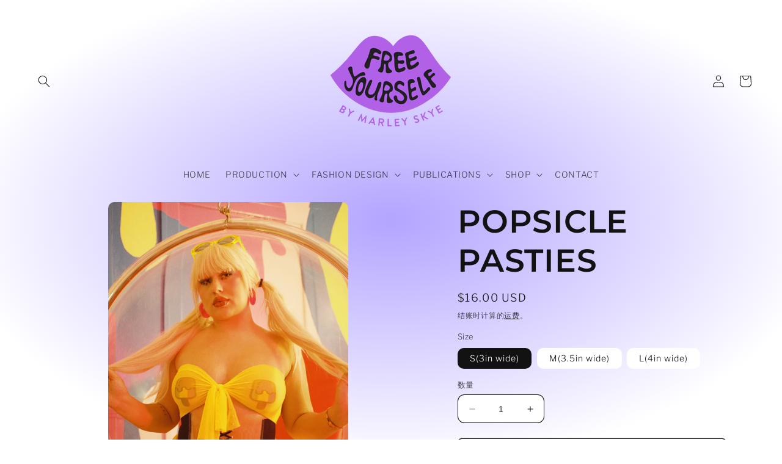

--- FILE ---
content_type: text/html; charset=utf-8
request_url: https://freeyourselfthelabel.com/zh/products/popsicle-pasties
body_size: 45535
content:
<!doctype html>
<html class="no-js" lang="zh-CN">
  <head>
    <meta charset="utf-8">
    <meta http-equiv="X-UA-Compatible" content="IE=edge">
    <meta name="viewport" content="width=device-width,initial-scale=1">
    <meta name="theme-color" content="">
    <link rel="canonical" href="https://freeyourselfthelabel.com/zh/products/popsicle-pasties">
    <link rel="preconnect" href="https://cdn.shopify.com" crossorigin><link rel="preconnect" href="https://fonts.shopifycdn.com" crossorigin><title>
      POPSICLE PASTIES | REUSABLE NIPPLE COVERS | FREE YOURSELF PASTY CO.
 &ndash; Free Yourself</title>

    
      <meta name="description" content="Holographic and pink glitter popsicle shaped pasties Made from  hypoallergenic, sweatproof and flexible medical-grade adhesive that lasts well over 12 hours High quality design is made from a fabric base; Can be reused with the purchase of extra adhesive sheets Perfect to wear at raves, festivals, the club or poolside ">
    

    

<meta property="og:site_name" content="Free Yourself">
<meta property="og:url" content="https://freeyourselfthelabel.com/zh/products/popsicle-pasties">
<meta property="og:title" content="POPSICLE PASTIES | REUSABLE NIPPLE COVERS | FREE YOURSELF PASTY CO.">
<meta property="og:type" content="product">
<meta property="og:description" content="Holographic and pink glitter popsicle shaped pasties Made from  hypoallergenic, sweatproof and flexible medical-grade adhesive that lasts well over 12 hours High quality design is made from a fabric base; Can be reused with the purchase of extra adhesive sheets Perfect to wear at raves, festivals, the club or poolside "><meta property="og:image" content="http://freeyourselfthelabel.com/cdn/shop/products/image_6b017227-ef11-4b50-81c3-0cb4481cb563.jpg?v=1626075600">
  <meta property="og:image:secure_url" content="https://freeyourselfthelabel.com/cdn/shop/products/image_6b017227-ef11-4b50-81c3-0cb4481cb563.jpg?v=1626075600">
  <meta property="og:image:width" content="1396">
  <meta property="og:image:height" content="1955"><meta property="og:price:amount" content="16.00">
  <meta property="og:price:currency" content="USD"><meta name="twitter:card" content="summary_large_image">
<meta name="twitter:title" content="POPSICLE PASTIES | REUSABLE NIPPLE COVERS | FREE YOURSELF PASTY CO.">
<meta name="twitter:description" content="Holographic and pink glitter popsicle shaped pasties Made from  hypoallergenic, sweatproof and flexible medical-grade adhesive that lasts well over 12 hours High quality design is made from a fabric base; Can be reused with the purchase of extra adhesive sheets Perfect to wear at raves, festivals, the club or poolside ">


    <script src="//freeyourselfthelabel.com/cdn/shop/t/7/assets/constants.js?v=95358004781563950421682795095" defer="defer"></script>
    <script src="//freeyourselfthelabel.com/cdn/shop/t/7/assets/pubsub.js?v=2921868252632587581682795097" defer="defer"></script>
    <script src="//freeyourselfthelabel.com/cdn/shop/t/7/assets/global.js?v=127210358271191040921682795096" defer="defer"></script>
    <script>window.performance && window.performance.mark && window.performance.mark('shopify.content_for_header.start');</script><meta name="google-site-verification" content="zpYPch4YjwpCYQsa3GyxFcH2Q0bg1TldZEyhoqhCPM8">
<meta name="facebook-domain-verification" content="86kcnivfnkyy0idxzi9nz10hani3zk">
<meta name="google-site-verification" content="ElsQvClwbTh8gerxcW_4OLLRWeLWdA_L-0RkmT4IUyg">
<meta id="shopify-digital-wallet" name="shopify-digital-wallet" content="/32008601735/digital_wallets/dialog">
<meta name="shopify-checkout-api-token" content="edc91ebb5650bda6d07bd35fd40a5cee">
<meta id="in-context-paypal-metadata" data-shop-id="32008601735" data-venmo-supported="false" data-environment="production" data-locale="zh_CN" data-paypal-v4="true" data-currency="USD">
<link rel="alternate" hreflang="x-default" href="https://freeyourselfthelabel.com/products/popsicle-pasties">
<link rel="alternate" hreflang="en" href="https://freeyourselfthelabel.com/products/popsicle-pasties">
<link rel="alternate" hreflang="zh-Hans" href="https://freeyourselfthelabel.com/zh/products/popsicle-pasties">
<link rel="alternate" hreflang="fr" href="https://freeyourselfthelabel.com/fr/products/popsicle-pasties">
<link rel="alternate" hreflang="de" href="https://freeyourselfthelabel.com/de/products/popsicle-pasties">
<link rel="alternate" hreflang="ja" href="https://freeyourselfthelabel.com/ja/products/popsicle-pasties">
<link rel="alternate" hreflang="es" href="https://freeyourselfthelabel.com/es/products/popsicle-pasties">
<link rel="alternate" hreflang="en-CA" href="https://freeyourselfthelabel.com/en-ca/products/popsicle-pasties">
<link rel="alternate" hreflang="zh-Hans-AC" href="https://freeyourselfthelabel.com/zh/products/popsicle-pasties">
<link rel="alternate" hreflang="zh-Hans-AD" href="https://freeyourselfthelabel.com/zh/products/popsicle-pasties">
<link rel="alternate" hreflang="zh-Hans-AE" href="https://freeyourselfthelabel.com/zh/products/popsicle-pasties">
<link rel="alternate" hreflang="zh-Hans-AF" href="https://freeyourselfthelabel.com/zh/products/popsicle-pasties">
<link rel="alternate" hreflang="zh-Hans-AG" href="https://freeyourselfthelabel.com/zh/products/popsicle-pasties">
<link rel="alternate" hreflang="zh-Hans-AI" href="https://freeyourselfthelabel.com/zh/products/popsicle-pasties">
<link rel="alternate" hreflang="zh-Hans-AL" href="https://freeyourselfthelabel.com/zh/products/popsicle-pasties">
<link rel="alternate" hreflang="zh-Hans-AM" href="https://freeyourselfthelabel.com/zh/products/popsicle-pasties">
<link rel="alternate" hreflang="zh-Hans-AO" href="https://freeyourselfthelabel.com/zh/products/popsicle-pasties">
<link rel="alternate" hreflang="zh-Hans-AR" href="https://freeyourselfthelabel.com/zh/products/popsicle-pasties">
<link rel="alternate" hreflang="zh-Hans-AT" href="https://freeyourselfthelabel.com/zh/products/popsicle-pasties">
<link rel="alternate" hreflang="zh-Hans-AU" href="https://freeyourselfthelabel.com/zh/products/popsicle-pasties">
<link rel="alternate" hreflang="zh-Hans-AW" href="https://freeyourselfthelabel.com/zh/products/popsicle-pasties">
<link rel="alternate" hreflang="zh-Hans-AX" href="https://freeyourselfthelabel.com/zh/products/popsicle-pasties">
<link rel="alternate" hreflang="zh-Hans-AZ" href="https://freeyourselfthelabel.com/zh/products/popsicle-pasties">
<link rel="alternate" hreflang="zh-Hans-BA" href="https://freeyourselfthelabel.com/zh/products/popsicle-pasties">
<link rel="alternate" hreflang="zh-Hans-BB" href="https://freeyourselfthelabel.com/zh/products/popsicle-pasties">
<link rel="alternate" hreflang="zh-Hans-BD" href="https://freeyourselfthelabel.com/zh/products/popsicle-pasties">
<link rel="alternate" hreflang="zh-Hans-BE" href="https://freeyourselfthelabel.com/zh/products/popsicle-pasties">
<link rel="alternate" hreflang="zh-Hans-BF" href="https://freeyourselfthelabel.com/zh/products/popsicle-pasties">
<link rel="alternate" hreflang="zh-Hans-BG" href="https://freeyourselfthelabel.com/zh/products/popsicle-pasties">
<link rel="alternate" hreflang="zh-Hans-BH" href="https://freeyourselfthelabel.com/zh/products/popsicle-pasties">
<link rel="alternate" hreflang="zh-Hans-BI" href="https://freeyourselfthelabel.com/zh/products/popsicle-pasties">
<link rel="alternate" hreflang="zh-Hans-BJ" href="https://freeyourselfthelabel.com/zh/products/popsicle-pasties">
<link rel="alternate" hreflang="zh-Hans-BL" href="https://freeyourselfthelabel.com/zh/products/popsicle-pasties">
<link rel="alternate" hreflang="zh-Hans-BM" href="https://freeyourselfthelabel.com/zh/products/popsicle-pasties">
<link rel="alternate" hreflang="zh-Hans-BN" href="https://freeyourselfthelabel.com/zh/products/popsicle-pasties">
<link rel="alternate" hreflang="zh-Hans-BO" href="https://freeyourselfthelabel.com/zh/products/popsicle-pasties">
<link rel="alternate" hreflang="zh-Hans-BQ" href="https://freeyourselfthelabel.com/zh/products/popsicle-pasties">
<link rel="alternate" hreflang="zh-Hans-BR" href="https://freeyourselfthelabel.com/zh/products/popsicle-pasties">
<link rel="alternate" hreflang="zh-Hans-BS" href="https://freeyourselfthelabel.com/zh/products/popsicle-pasties">
<link rel="alternate" hreflang="zh-Hans-BT" href="https://freeyourselfthelabel.com/zh/products/popsicle-pasties">
<link rel="alternate" hreflang="zh-Hans-BW" href="https://freeyourselfthelabel.com/zh/products/popsicle-pasties">
<link rel="alternate" hreflang="zh-Hans-BY" href="https://freeyourselfthelabel.com/zh/products/popsicle-pasties">
<link rel="alternate" hreflang="zh-Hans-BZ" href="https://freeyourselfthelabel.com/zh/products/popsicle-pasties">
<link rel="alternate" hreflang="zh-Hans-CC" href="https://freeyourselfthelabel.com/zh/products/popsicle-pasties">
<link rel="alternate" hreflang="zh-Hans-CD" href="https://freeyourselfthelabel.com/zh/products/popsicle-pasties">
<link rel="alternate" hreflang="zh-Hans-CF" href="https://freeyourselfthelabel.com/zh/products/popsicle-pasties">
<link rel="alternate" hreflang="zh-Hans-CG" href="https://freeyourselfthelabel.com/zh/products/popsicle-pasties">
<link rel="alternate" hreflang="zh-Hans-CH" href="https://freeyourselfthelabel.com/zh/products/popsicle-pasties">
<link rel="alternate" hreflang="zh-Hans-CI" href="https://freeyourselfthelabel.com/zh/products/popsicle-pasties">
<link rel="alternate" hreflang="zh-Hans-CK" href="https://freeyourselfthelabel.com/zh/products/popsicle-pasties">
<link rel="alternate" hreflang="zh-Hans-CL" href="https://freeyourselfthelabel.com/zh/products/popsicle-pasties">
<link rel="alternate" hreflang="zh-Hans-CM" href="https://freeyourselfthelabel.com/zh/products/popsicle-pasties">
<link rel="alternate" hreflang="zh-Hans-CN" href="https://freeyourselfthelabel.com/zh/products/popsicle-pasties">
<link rel="alternate" hreflang="zh-Hans-CO" href="https://freeyourselfthelabel.com/zh/products/popsicle-pasties">
<link rel="alternate" hreflang="zh-Hans-CR" href="https://freeyourselfthelabel.com/zh/products/popsicle-pasties">
<link rel="alternate" hreflang="zh-Hans-CV" href="https://freeyourselfthelabel.com/zh/products/popsicle-pasties">
<link rel="alternate" hreflang="zh-Hans-CW" href="https://freeyourselfthelabel.com/zh/products/popsicle-pasties">
<link rel="alternate" hreflang="zh-Hans-CX" href="https://freeyourselfthelabel.com/zh/products/popsicle-pasties">
<link rel="alternate" hreflang="zh-Hans-CY" href="https://freeyourselfthelabel.com/zh/products/popsicle-pasties">
<link rel="alternate" hreflang="zh-Hans-CZ" href="https://freeyourselfthelabel.com/zh/products/popsicle-pasties">
<link rel="alternate" hreflang="zh-Hans-DE" href="https://freeyourselfthelabel.com/zh/products/popsicle-pasties">
<link rel="alternate" hreflang="zh-Hans-DJ" href="https://freeyourselfthelabel.com/zh/products/popsicle-pasties">
<link rel="alternate" hreflang="zh-Hans-DK" href="https://freeyourselfthelabel.com/zh/products/popsicle-pasties">
<link rel="alternate" hreflang="zh-Hans-DM" href="https://freeyourselfthelabel.com/zh/products/popsicle-pasties">
<link rel="alternate" hreflang="zh-Hans-DO" href="https://freeyourselfthelabel.com/zh/products/popsicle-pasties">
<link rel="alternate" hreflang="zh-Hans-DZ" href="https://freeyourselfthelabel.com/zh/products/popsicle-pasties">
<link rel="alternate" hreflang="zh-Hans-EC" href="https://freeyourselfthelabel.com/zh/products/popsicle-pasties">
<link rel="alternate" hreflang="zh-Hans-EE" href="https://freeyourselfthelabel.com/zh/products/popsicle-pasties">
<link rel="alternate" hreflang="zh-Hans-EG" href="https://freeyourselfthelabel.com/zh/products/popsicle-pasties">
<link rel="alternate" hreflang="zh-Hans-EH" href="https://freeyourselfthelabel.com/zh/products/popsicle-pasties">
<link rel="alternate" hreflang="zh-Hans-ER" href="https://freeyourselfthelabel.com/zh/products/popsicle-pasties">
<link rel="alternate" hreflang="zh-Hans-ES" href="https://freeyourselfthelabel.com/zh/products/popsicle-pasties">
<link rel="alternate" hreflang="zh-Hans-ET" href="https://freeyourselfthelabel.com/zh/products/popsicle-pasties">
<link rel="alternate" hreflang="zh-Hans-FI" href="https://freeyourselfthelabel.com/zh/products/popsicle-pasties">
<link rel="alternate" hreflang="zh-Hans-FJ" href="https://freeyourselfthelabel.com/zh/products/popsicle-pasties">
<link rel="alternate" hreflang="zh-Hans-FK" href="https://freeyourselfthelabel.com/zh/products/popsicle-pasties">
<link rel="alternate" hreflang="zh-Hans-FO" href="https://freeyourselfthelabel.com/zh/products/popsicle-pasties">
<link rel="alternate" hreflang="zh-Hans-FR" href="https://freeyourselfthelabel.com/zh/products/popsicle-pasties">
<link rel="alternate" hreflang="zh-Hans-GA" href="https://freeyourselfthelabel.com/zh/products/popsicle-pasties">
<link rel="alternate" hreflang="zh-Hans-GB" href="https://freeyourselfthelabel.com/zh/products/popsicle-pasties">
<link rel="alternate" hreflang="zh-Hans-GD" href="https://freeyourselfthelabel.com/zh/products/popsicle-pasties">
<link rel="alternate" hreflang="zh-Hans-GE" href="https://freeyourselfthelabel.com/zh/products/popsicle-pasties">
<link rel="alternate" hreflang="zh-Hans-GF" href="https://freeyourselfthelabel.com/zh/products/popsicle-pasties">
<link rel="alternate" hreflang="zh-Hans-GG" href="https://freeyourselfthelabel.com/zh/products/popsicle-pasties">
<link rel="alternate" hreflang="zh-Hans-GH" href="https://freeyourselfthelabel.com/zh/products/popsicle-pasties">
<link rel="alternate" hreflang="zh-Hans-GI" href="https://freeyourselfthelabel.com/zh/products/popsicle-pasties">
<link rel="alternate" hreflang="zh-Hans-GL" href="https://freeyourselfthelabel.com/zh/products/popsicle-pasties">
<link rel="alternate" hreflang="zh-Hans-GM" href="https://freeyourselfthelabel.com/zh/products/popsicle-pasties">
<link rel="alternate" hreflang="zh-Hans-GN" href="https://freeyourselfthelabel.com/zh/products/popsicle-pasties">
<link rel="alternate" hreflang="zh-Hans-GP" href="https://freeyourselfthelabel.com/zh/products/popsicle-pasties">
<link rel="alternate" hreflang="zh-Hans-GQ" href="https://freeyourselfthelabel.com/zh/products/popsicle-pasties">
<link rel="alternate" hreflang="zh-Hans-GR" href="https://freeyourselfthelabel.com/zh/products/popsicle-pasties">
<link rel="alternate" hreflang="zh-Hans-GS" href="https://freeyourselfthelabel.com/zh/products/popsicle-pasties">
<link rel="alternate" hreflang="zh-Hans-GT" href="https://freeyourselfthelabel.com/zh/products/popsicle-pasties">
<link rel="alternate" hreflang="zh-Hans-GW" href="https://freeyourselfthelabel.com/zh/products/popsicle-pasties">
<link rel="alternate" hreflang="zh-Hans-GY" href="https://freeyourselfthelabel.com/zh/products/popsicle-pasties">
<link rel="alternate" hreflang="zh-Hans-HK" href="https://freeyourselfthelabel.com/zh/products/popsicle-pasties">
<link rel="alternate" hreflang="zh-Hans-HN" href="https://freeyourselfthelabel.com/zh/products/popsicle-pasties">
<link rel="alternate" hreflang="zh-Hans-HR" href="https://freeyourselfthelabel.com/zh/products/popsicle-pasties">
<link rel="alternate" hreflang="zh-Hans-HT" href="https://freeyourselfthelabel.com/zh/products/popsicle-pasties">
<link rel="alternate" hreflang="zh-Hans-HU" href="https://freeyourselfthelabel.com/zh/products/popsicle-pasties">
<link rel="alternate" hreflang="zh-Hans-ID" href="https://freeyourselfthelabel.com/zh/products/popsicle-pasties">
<link rel="alternate" hreflang="zh-Hans-IE" href="https://freeyourselfthelabel.com/zh/products/popsicle-pasties">
<link rel="alternate" hreflang="zh-Hans-IL" href="https://freeyourselfthelabel.com/zh/products/popsicle-pasties">
<link rel="alternate" hreflang="zh-Hans-IM" href="https://freeyourselfthelabel.com/zh/products/popsicle-pasties">
<link rel="alternate" hreflang="zh-Hans-IN" href="https://freeyourselfthelabel.com/zh/products/popsicle-pasties">
<link rel="alternate" hreflang="zh-Hans-IO" href="https://freeyourselfthelabel.com/zh/products/popsicle-pasties">
<link rel="alternate" hreflang="zh-Hans-IQ" href="https://freeyourselfthelabel.com/zh/products/popsicle-pasties">
<link rel="alternate" hreflang="zh-Hans-IS" href="https://freeyourselfthelabel.com/zh/products/popsicle-pasties">
<link rel="alternate" hreflang="zh-Hans-IT" href="https://freeyourselfthelabel.com/zh/products/popsicle-pasties">
<link rel="alternate" hreflang="zh-Hans-JE" href="https://freeyourselfthelabel.com/zh/products/popsicle-pasties">
<link rel="alternate" hreflang="zh-Hans-JM" href="https://freeyourselfthelabel.com/zh/products/popsicle-pasties">
<link rel="alternate" hreflang="zh-Hans-JO" href="https://freeyourselfthelabel.com/zh/products/popsicle-pasties">
<link rel="alternate" hreflang="zh-Hans-JP" href="https://freeyourselfthelabel.com/zh/products/popsicle-pasties">
<link rel="alternate" hreflang="zh-Hans-KE" href="https://freeyourselfthelabel.com/zh/products/popsicle-pasties">
<link rel="alternate" hreflang="zh-Hans-KG" href="https://freeyourselfthelabel.com/zh/products/popsicle-pasties">
<link rel="alternate" hreflang="zh-Hans-KH" href="https://freeyourselfthelabel.com/zh/products/popsicle-pasties">
<link rel="alternate" hreflang="zh-Hans-KI" href="https://freeyourselfthelabel.com/zh/products/popsicle-pasties">
<link rel="alternate" hreflang="zh-Hans-KM" href="https://freeyourselfthelabel.com/zh/products/popsicle-pasties">
<link rel="alternate" hreflang="zh-Hans-KN" href="https://freeyourselfthelabel.com/zh/products/popsicle-pasties">
<link rel="alternate" hreflang="zh-Hans-KR" href="https://freeyourselfthelabel.com/zh/products/popsicle-pasties">
<link rel="alternate" hreflang="zh-Hans-KW" href="https://freeyourselfthelabel.com/zh/products/popsicle-pasties">
<link rel="alternate" hreflang="zh-Hans-KY" href="https://freeyourselfthelabel.com/zh/products/popsicle-pasties">
<link rel="alternate" hreflang="zh-Hans-KZ" href="https://freeyourselfthelabel.com/zh/products/popsicle-pasties">
<link rel="alternate" hreflang="zh-Hans-LA" href="https://freeyourselfthelabel.com/zh/products/popsicle-pasties">
<link rel="alternate" hreflang="zh-Hans-LB" href="https://freeyourselfthelabel.com/zh/products/popsicle-pasties">
<link rel="alternate" hreflang="zh-Hans-LC" href="https://freeyourselfthelabel.com/zh/products/popsicle-pasties">
<link rel="alternate" hreflang="zh-Hans-LI" href="https://freeyourselfthelabel.com/zh/products/popsicle-pasties">
<link rel="alternate" hreflang="zh-Hans-LK" href="https://freeyourselfthelabel.com/zh/products/popsicle-pasties">
<link rel="alternate" hreflang="zh-Hans-LR" href="https://freeyourselfthelabel.com/zh/products/popsicle-pasties">
<link rel="alternate" hreflang="zh-Hans-LS" href="https://freeyourselfthelabel.com/zh/products/popsicle-pasties">
<link rel="alternate" hreflang="zh-Hans-LT" href="https://freeyourselfthelabel.com/zh/products/popsicle-pasties">
<link rel="alternate" hreflang="zh-Hans-LU" href="https://freeyourselfthelabel.com/zh/products/popsicle-pasties">
<link rel="alternate" hreflang="zh-Hans-LV" href="https://freeyourselfthelabel.com/zh/products/popsicle-pasties">
<link rel="alternate" hreflang="zh-Hans-LY" href="https://freeyourselfthelabel.com/zh/products/popsicle-pasties">
<link rel="alternate" hreflang="zh-Hans-MA" href="https://freeyourselfthelabel.com/zh/products/popsicle-pasties">
<link rel="alternate" hreflang="zh-Hans-MC" href="https://freeyourselfthelabel.com/zh/products/popsicle-pasties">
<link rel="alternate" hreflang="zh-Hans-MD" href="https://freeyourselfthelabel.com/zh/products/popsicle-pasties">
<link rel="alternate" hreflang="zh-Hans-ME" href="https://freeyourselfthelabel.com/zh/products/popsicle-pasties">
<link rel="alternate" hreflang="zh-Hans-MF" href="https://freeyourselfthelabel.com/zh/products/popsicle-pasties">
<link rel="alternate" hreflang="zh-Hans-MG" href="https://freeyourselfthelabel.com/zh/products/popsicle-pasties">
<link rel="alternate" hreflang="zh-Hans-MK" href="https://freeyourselfthelabel.com/zh/products/popsicle-pasties">
<link rel="alternate" hreflang="zh-Hans-ML" href="https://freeyourselfthelabel.com/zh/products/popsicle-pasties">
<link rel="alternate" hreflang="zh-Hans-MM" href="https://freeyourselfthelabel.com/zh/products/popsicle-pasties">
<link rel="alternate" hreflang="zh-Hans-MN" href="https://freeyourselfthelabel.com/zh/products/popsicle-pasties">
<link rel="alternate" hreflang="zh-Hans-MO" href="https://freeyourselfthelabel.com/zh/products/popsicle-pasties">
<link rel="alternate" hreflang="zh-Hans-MQ" href="https://freeyourselfthelabel.com/zh/products/popsicle-pasties">
<link rel="alternate" hreflang="zh-Hans-MR" href="https://freeyourselfthelabel.com/zh/products/popsicle-pasties">
<link rel="alternate" hreflang="zh-Hans-MS" href="https://freeyourselfthelabel.com/zh/products/popsicle-pasties">
<link rel="alternate" hreflang="zh-Hans-MT" href="https://freeyourselfthelabel.com/zh/products/popsicle-pasties">
<link rel="alternate" hreflang="zh-Hans-MU" href="https://freeyourselfthelabel.com/zh/products/popsicle-pasties">
<link rel="alternate" hreflang="zh-Hans-MV" href="https://freeyourselfthelabel.com/zh/products/popsicle-pasties">
<link rel="alternate" hreflang="zh-Hans-MW" href="https://freeyourselfthelabel.com/zh/products/popsicle-pasties">
<link rel="alternate" hreflang="zh-Hans-MX" href="https://freeyourselfthelabel.com/zh/products/popsicle-pasties">
<link rel="alternate" hreflang="zh-Hans-MY" href="https://freeyourselfthelabel.com/zh/products/popsicle-pasties">
<link rel="alternate" hreflang="zh-Hans-MZ" href="https://freeyourselfthelabel.com/zh/products/popsicle-pasties">
<link rel="alternate" hreflang="zh-Hans-NA" href="https://freeyourselfthelabel.com/zh/products/popsicle-pasties">
<link rel="alternate" hreflang="zh-Hans-NC" href="https://freeyourselfthelabel.com/zh/products/popsicle-pasties">
<link rel="alternate" hreflang="zh-Hans-NE" href="https://freeyourselfthelabel.com/zh/products/popsicle-pasties">
<link rel="alternate" hreflang="zh-Hans-NF" href="https://freeyourselfthelabel.com/zh/products/popsicle-pasties">
<link rel="alternate" hreflang="zh-Hans-NG" href="https://freeyourselfthelabel.com/zh/products/popsicle-pasties">
<link rel="alternate" hreflang="zh-Hans-NI" href="https://freeyourselfthelabel.com/zh/products/popsicle-pasties">
<link rel="alternate" hreflang="zh-Hans-NL" href="https://freeyourselfthelabel.com/zh/products/popsicle-pasties">
<link rel="alternate" hreflang="zh-Hans-NO" href="https://freeyourselfthelabel.com/zh/products/popsicle-pasties">
<link rel="alternate" hreflang="zh-Hans-NP" href="https://freeyourselfthelabel.com/zh/products/popsicle-pasties">
<link rel="alternate" hreflang="zh-Hans-NR" href="https://freeyourselfthelabel.com/zh/products/popsicle-pasties">
<link rel="alternate" hreflang="zh-Hans-NU" href="https://freeyourselfthelabel.com/zh/products/popsicle-pasties">
<link rel="alternate" hreflang="zh-Hans-NZ" href="https://freeyourselfthelabel.com/zh/products/popsicle-pasties">
<link rel="alternate" hreflang="zh-Hans-OM" href="https://freeyourselfthelabel.com/zh/products/popsicle-pasties">
<link rel="alternate" hreflang="zh-Hans-PA" href="https://freeyourselfthelabel.com/zh/products/popsicle-pasties">
<link rel="alternate" hreflang="zh-Hans-PE" href="https://freeyourselfthelabel.com/zh/products/popsicle-pasties">
<link rel="alternate" hreflang="zh-Hans-PF" href="https://freeyourselfthelabel.com/zh/products/popsicle-pasties">
<link rel="alternate" hreflang="zh-Hans-PG" href="https://freeyourselfthelabel.com/zh/products/popsicle-pasties">
<link rel="alternate" hreflang="zh-Hans-PH" href="https://freeyourselfthelabel.com/zh/products/popsicle-pasties">
<link rel="alternate" hreflang="zh-Hans-PK" href="https://freeyourselfthelabel.com/zh/products/popsicle-pasties">
<link rel="alternate" hreflang="zh-Hans-PL" href="https://freeyourselfthelabel.com/zh/products/popsicle-pasties">
<link rel="alternate" hreflang="zh-Hans-PM" href="https://freeyourselfthelabel.com/zh/products/popsicle-pasties">
<link rel="alternate" hreflang="zh-Hans-PN" href="https://freeyourselfthelabel.com/zh/products/popsicle-pasties">
<link rel="alternate" hreflang="zh-Hans-PS" href="https://freeyourselfthelabel.com/zh/products/popsicle-pasties">
<link rel="alternate" hreflang="zh-Hans-PT" href="https://freeyourselfthelabel.com/zh/products/popsicle-pasties">
<link rel="alternate" hreflang="zh-Hans-PY" href="https://freeyourselfthelabel.com/zh/products/popsicle-pasties">
<link rel="alternate" hreflang="zh-Hans-QA" href="https://freeyourselfthelabel.com/zh/products/popsicle-pasties">
<link rel="alternate" hreflang="zh-Hans-RE" href="https://freeyourselfthelabel.com/zh/products/popsicle-pasties">
<link rel="alternate" hreflang="zh-Hans-RO" href="https://freeyourselfthelabel.com/zh/products/popsicle-pasties">
<link rel="alternate" hreflang="zh-Hans-RS" href="https://freeyourselfthelabel.com/zh/products/popsicle-pasties">
<link rel="alternate" hreflang="zh-Hans-RU" href="https://freeyourselfthelabel.com/zh/products/popsicle-pasties">
<link rel="alternate" hreflang="zh-Hans-RW" href="https://freeyourselfthelabel.com/zh/products/popsicle-pasties">
<link rel="alternate" hreflang="zh-Hans-SA" href="https://freeyourselfthelabel.com/zh/products/popsicle-pasties">
<link rel="alternate" hreflang="zh-Hans-SB" href="https://freeyourselfthelabel.com/zh/products/popsicle-pasties">
<link rel="alternate" hreflang="zh-Hans-SC" href="https://freeyourselfthelabel.com/zh/products/popsicle-pasties">
<link rel="alternate" hreflang="zh-Hans-SD" href="https://freeyourselfthelabel.com/zh/products/popsicle-pasties">
<link rel="alternate" hreflang="zh-Hans-SE" href="https://freeyourselfthelabel.com/zh/products/popsicle-pasties">
<link rel="alternate" hreflang="zh-Hans-SG" href="https://freeyourselfthelabel.com/zh/products/popsicle-pasties">
<link rel="alternate" hreflang="zh-Hans-SH" href="https://freeyourselfthelabel.com/zh/products/popsicle-pasties">
<link rel="alternate" hreflang="zh-Hans-SI" href="https://freeyourselfthelabel.com/zh/products/popsicle-pasties">
<link rel="alternate" hreflang="zh-Hans-SJ" href="https://freeyourselfthelabel.com/zh/products/popsicle-pasties">
<link rel="alternate" hreflang="zh-Hans-SK" href="https://freeyourselfthelabel.com/zh/products/popsicle-pasties">
<link rel="alternate" hreflang="zh-Hans-SL" href="https://freeyourselfthelabel.com/zh/products/popsicle-pasties">
<link rel="alternate" hreflang="zh-Hans-SM" href="https://freeyourselfthelabel.com/zh/products/popsicle-pasties">
<link rel="alternate" hreflang="zh-Hans-SN" href="https://freeyourselfthelabel.com/zh/products/popsicle-pasties">
<link rel="alternate" hreflang="zh-Hans-SO" href="https://freeyourselfthelabel.com/zh/products/popsicle-pasties">
<link rel="alternate" hreflang="zh-Hans-SR" href="https://freeyourselfthelabel.com/zh/products/popsicle-pasties">
<link rel="alternate" hreflang="zh-Hans-SS" href="https://freeyourselfthelabel.com/zh/products/popsicle-pasties">
<link rel="alternate" hreflang="zh-Hans-ST" href="https://freeyourselfthelabel.com/zh/products/popsicle-pasties">
<link rel="alternate" hreflang="zh-Hans-SV" href="https://freeyourselfthelabel.com/zh/products/popsicle-pasties">
<link rel="alternate" hreflang="zh-Hans-SX" href="https://freeyourselfthelabel.com/zh/products/popsicle-pasties">
<link rel="alternate" hreflang="zh-Hans-SZ" href="https://freeyourselfthelabel.com/zh/products/popsicle-pasties">
<link rel="alternate" hreflang="zh-Hans-TA" href="https://freeyourselfthelabel.com/zh/products/popsicle-pasties">
<link rel="alternate" hreflang="zh-Hans-TC" href="https://freeyourselfthelabel.com/zh/products/popsicle-pasties">
<link rel="alternate" hreflang="zh-Hans-TD" href="https://freeyourselfthelabel.com/zh/products/popsicle-pasties">
<link rel="alternate" hreflang="zh-Hans-TF" href="https://freeyourselfthelabel.com/zh/products/popsicle-pasties">
<link rel="alternate" hreflang="zh-Hans-TG" href="https://freeyourselfthelabel.com/zh/products/popsicle-pasties">
<link rel="alternate" hreflang="zh-Hans-TH" href="https://freeyourselfthelabel.com/zh/products/popsicle-pasties">
<link rel="alternate" hreflang="zh-Hans-TJ" href="https://freeyourselfthelabel.com/zh/products/popsicle-pasties">
<link rel="alternate" hreflang="zh-Hans-TK" href="https://freeyourselfthelabel.com/zh/products/popsicle-pasties">
<link rel="alternate" hreflang="zh-Hans-TL" href="https://freeyourselfthelabel.com/zh/products/popsicle-pasties">
<link rel="alternate" hreflang="zh-Hans-TM" href="https://freeyourselfthelabel.com/zh/products/popsicle-pasties">
<link rel="alternate" hreflang="zh-Hans-TN" href="https://freeyourselfthelabel.com/zh/products/popsicle-pasties">
<link rel="alternate" hreflang="zh-Hans-TO" href="https://freeyourselfthelabel.com/zh/products/popsicle-pasties">
<link rel="alternate" hreflang="zh-Hans-TR" href="https://freeyourselfthelabel.com/zh/products/popsicle-pasties">
<link rel="alternate" hreflang="zh-Hans-TT" href="https://freeyourselfthelabel.com/zh/products/popsicle-pasties">
<link rel="alternate" hreflang="zh-Hans-TV" href="https://freeyourselfthelabel.com/zh/products/popsicle-pasties">
<link rel="alternate" hreflang="zh-Hans-TW" href="https://freeyourselfthelabel.com/zh/products/popsicle-pasties">
<link rel="alternate" hreflang="zh-Hans-TZ" href="https://freeyourselfthelabel.com/zh/products/popsicle-pasties">
<link rel="alternate" hreflang="zh-Hans-UA" href="https://freeyourselfthelabel.com/zh/products/popsicle-pasties">
<link rel="alternate" hreflang="zh-Hans-UG" href="https://freeyourselfthelabel.com/zh/products/popsicle-pasties">
<link rel="alternate" hreflang="zh-Hans-UM" href="https://freeyourselfthelabel.com/zh/products/popsicle-pasties">
<link rel="alternate" hreflang="zh-Hans-US" href="https://freeyourselfthelabel.com/zh/products/popsicle-pasties">
<link rel="alternate" hreflang="zh-Hans-UY" href="https://freeyourselfthelabel.com/zh/products/popsicle-pasties">
<link rel="alternate" hreflang="zh-Hans-UZ" href="https://freeyourselfthelabel.com/zh/products/popsicle-pasties">
<link rel="alternate" hreflang="zh-Hans-VA" href="https://freeyourselfthelabel.com/zh/products/popsicle-pasties">
<link rel="alternate" hreflang="zh-Hans-VC" href="https://freeyourselfthelabel.com/zh/products/popsicle-pasties">
<link rel="alternate" hreflang="zh-Hans-VE" href="https://freeyourselfthelabel.com/zh/products/popsicle-pasties">
<link rel="alternate" hreflang="zh-Hans-VG" href="https://freeyourselfthelabel.com/zh/products/popsicle-pasties">
<link rel="alternate" hreflang="zh-Hans-VN" href="https://freeyourselfthelabel.com/zh/products/popsicle-pasties">
<link rel="alternate" hreflang="zh-Hans-VU" href="https://freeyourselfthelabel.com/zh/products/popsicle-pasties">
<link rel="alternate" hreflang="zh-Hans-WF" href="https://freeyourselfthelabel.com/zh/products/popsicle-pasties">
<link rel="alternate" hreflang="zh-Hans-WS" href="https://freeyourselfthelabel.com/zh/products/popsicle-pasties">
<link rel="alternate" hreflang="zh-Hans-XK" href="https://freeyourselfthelabel.com/zh/products/popsicle-pasties">
<link rel="alternate" hreflang="zh-Hans-YE" href="https://freeyourselfthelabel.com/zh/products/popsicle-pasties">
<link rel="alternate" hreflang="zh-Hans-YT" href="https://freeyourselfthelabel.com/zh/products/popsicle-pasties">
<link rel="alternate" hreflang="zh-Hans-ZA" href="https://freeyourselfthelabel.com/zh/products/popsicle-pasties">
<link rel="alternate" hreflang="zh-Hans-ZM" href="https://freeyourselfthelabel.com/zh/products/popsicle-pasties">
<link rel="alternate" hreflang="zh-Hans-ZW" href="https://freeyourselfthelabel.com/zh/products/popsicle-pasties">
<link rel="alternate" type="application/json+oembed" href="https://freeyourselfthelabel.com/zh/products/popsicle-pasties.oembed">
<script async="async" src="/checkouts/internal/preloads.js?locale=zh-US"></script>
<link rel="preconnect" href="https://shop.app" crossorigin="anonymous">
<script async="async" src="https://shop.app/checkouts/internal/preloads.js?locale=zh-US&shop_id=32008601735" crossorigin="anonymous"></script>
<script id="shopify-features" type="application/json">{"accessToken":"edc91ebb5650bda6d07bd35fd40a5cee","betas":["rich-media-storefront-analytics"],"domain":"freeyourselfthelabel.com","predictiveSearch":true,"shopId":32008601735,"locale":"zh-cn"}</script>
<script>var Shopify = Shopify || {};
Shopify.shop = "freeyourselfpastyco.myshopify.com";
Shopify.locale = "zh-CN";
Shopify.currency = {"active":"USD","rate":"1.0"};
Shopify.country = "US";
Shopify.theme = {"name":"Publisher","id":132757061818,"schema_name":"Publisher","schema_version":"9.0.0","theme_store_id":1864,"role":"main"};
Shopify.theme.handle = "null";
Shopify.theme.style = {"id":null,"handle":null};
Shopify.cdnHost = "freeyourselfthelabel.com/cdn";
Shopify.routes = Shopify.routes || {};
Shopify.routes.root = "/zh/";</script>
<script type="module">!function(o){(o.Shopify=o.Shopify||{}).modules=!0}(window);</script>
<script>!function(o){function n(){var o=[];function n(){o.push(Array.prototype.slice.apply(arguments))}return n.q=o,n}var t=o.Shopify=o.Shopify||{};t.loadFeatures=n(),t.autoloadFeatures=n()}(window);</script>
<script>
  window.ShopifyPay = window.ShopifyPay || {};
  window.ShopifyPay.apiHost = "shop.app\/pay";
  window.ShopifyPay.redirectState = null;
</script>
<script id="shop-js-analytics" type="application/json">{"pageType":"product"}</script>
<script defer="defer" async type="module" src="//freeyourselfthelabel.com/cdn/shopifycloud/shop-js/modules/v2/client.init-shop-cart-sync_B0PFz-AZ.zh-CN.esm.js"></script>
<script defer="defer" async type="module" src="//freeyourselfthelabel.com/cdn/shopifycloud/shop-js/modules/v2/chunk.common_HTeLjR6K.esm.js"></script>
<script type="module">
  await import("//freeyourselfthelabel.com/cdn/shopifycloud/shop-js/modules/v2/client.init-shop-cart-sync_B0PFz-AZ.zh-CN.esm.js");
await import("//freeyourselfthelabel.com/cdn/shopifycloud/shop-js/modules/v2/chunk.common_HTeLjR6K.esm.js");

  window.Shopify.SignInWithShop?.initShopCartSync?.({"fedCMEnabled":true,"windoidEnabled":true});

</script>
<script defer="defer" async type="module" src="//freeyourselfthelabel.com/cdn/shopifycloud/shop-js/modules/v2/client.payment-terms_CnaPZwt6.zh-CN.esm.js"></script>
<script defer="defer" async type="module" src="//freeyourselfthelabel.com/cdn/shopifycloud/shop-js/modules/v2/chunk.common_HTeLjR6K.esm.js"></script>
<script defer="defer" async type="module" src="//freeyourselfthelabel.com/cdn/shopifycloud/shop-js/modules/v2/chunk.modal_C3BgEr0E.esm.js"></script>
<script type="module">
  await import("//freeyourselfthelabel.com/cdn/shopifycloud/shop-js/modules/v2/client.payment-terms_CnaPZwt6.zh-CN.esm.js");
await import("//freeyourselfthelabel.com/cdn/shopifycloud/shop-js/modules/v2/chunk.common_HTeLjR6K.esm.js");
await import("//freeyourselfthelabel.com/cdn/shopifycloud/shop-js/modules/v2/chunk.modal_C3BgEr0E.esm.js");

  
</script>
<script>
  window.Shopify = window.Shopify || {};
  if (!window.Shopify.featureAssets) window.Shopify.featureAssets = {};
  window.Shopify.featureAssets['shop-js'] = {"shop-cart-sync":["modules/v2/client.shop-cart-sync_hVDWwORp.zh-CN.esm.js","modules/v2/chunk.common_HTeLjR6K.esm.js"],"init-fed-cm":["modules/v2/client.init-fed-cm_IA5zX9CI.zh-CN.esm.js","modules/v2/chunk.common_HTeLjR6K.esm.js"],"shop-button":["modules/v2/client.shop-button_ClY9EEgX.zh-CN.esm.js","modules/v2/chunk.common_HTeLjR6K.esm.js"],"init-windoid":["modules/v2/client.init-windoid_CpRE7vPf.zh-CN.esm.js","modules/v2/chunk.common_HTeLjR6K.esm.js"],"shop-cash-offers":["modules/v2/client.shop-cash-offers_BsU8yeLv.zh-CN.esm.js","modules/v2/chunk.common_HTeLjR6K.esm.js","modules/v2/chunk.modal_C3BgEr0E.esm.js"],"shop-toast-manager":["modules/v2/client.shop-toast-manager_CqFce6Rm.zh-CN.esm.js","modules/v2/chunk.common_HTeLjR6K.esm.js"],"init-shop-email-lookup-coordinator":["modules/v2/client.init-shop-email-lookup-coordinator_39CDTiUD.zh-CN.esm.js","modules/v2/chunk.common_HTeLjR6K.esm.js"],"pay-button":["modules/v2/client.pay-button_Cog7uvVz.zh-CN.esm.js","modules/v2/chunk.common_HTeLjR6K.esm.js"],"avatar":["modules/v2/client.avatar_BTnouDA3.zh-CN.esm.js"],"init-shop-cart-sync":["modules/v2/client.init-shop-cart-sync_B0PFz-AZ.zh-CN.esm.js","modules/v2/chunk.common_HTeLjR6K.esm.js"],"shop-login-button":["modules/v2/client.shop-login-button_DjDIG4KV.zh-CN.esm.js","modules/v2/chunk.common_HTeLjR6K.esm.js","modules/v2/chunk.modal_C3BgEr0E.esm.js"],"init-customer-accounts-sign-up":["modules/v2/client.init-customer-accounts-sign-up_uFTKEv3F.zh-CN.esm.js","modules/v2/client.shop-login-button_DjDIG4KV.zh-CN.esm.js","modules/v2/chunk.common_HTeLjR6K.esm.js","modules/v2/chunk.modal_C3BgEr0E.esm.js"],"init-shop-for-new-customer-accounts":["modules/v2/client.init-shop-for-new-customer-accounts_xqV9BZqn.zh-CN.esm.js","modules/v2/client.shop-login-button_DjDIG4KV.zh-CN.esm.js","modules/v2/chunk.common_HTeLjR6K.esm.js","modules/v2/chunk.modal_C3BgEr0E.esm.js"],"init-customer-accounts":["modules/v2/client.init-customer-accounts_BoSRmfnn.zh-CN.esm.js","modules/v2/client.shop-login-button_DjDIG4KV.zh-CN.esm.js","modules/v2/chunk.common_HTeLjR6K.esm.js","modules/v2/chunk.modal_C3BgEr0E.esm.js"],"shop-follow-button":["modules/v2/client.shop-follow-button_DKsXfKAG.zh-CN.esm.js","modules/v2/chunk.common_HTeLjR6K.esm.js","modules/v2/chunk.modal_C3BgEr0E.esm.js"],"lead-capture":["modules/v2/client.lead-capture_ENySa-TA.zh-CN.esm.js","modules/v2/chunk.common_HTeLjR6K.esm.js","modules/v2/chunk.modal_C3BgEr0E.esm.js"],"checkout-modal":["modules/v2/client.checkout-modal_CbOqbd19.zh-CN.esm.js","modules/v2/chunk.common_HTeLjR6K.esm.js","modules/v2/chunk.modal_C3BgEr0E.esm.js"],"shop-login":["modules/v2/client.shop-login_sZzptloN.zh-CN.esm.js","modules/v2/chunk.common_HTeLjR6K.esm.js","modules/v2/chunk.modal_C3BgEr0E.esm.js"],"payment-terms":["modules/v2/client.payment-terms_CnaPZwt6.zh-CN.esm.js","modules/v2/chunk.common_HTeLjR6K.esm.js","modules/v2/chunk.modal_C3BgEr0E.esm.js"]};
</script>
<script>(function() {
  var isLoaded = false;
  function asyncLoad() {
    if (isLoaded) return;
    isLoaded = true;
    var urls = ["https:\/\/cdn.one.store\/javascript\/dist\/1.0\/jcr-widget.js?account_id=shopify:freeyourselfpastyco.myshopify.com\u0026shop=freeyourselfpastyco.myshopify.com","\/\/cdn.shopify.com\/proxy\/994aecc02edab968534a02720e2ec6f08c97daa5ccf02066fb4d2404b0bee338\/static.cdn.printful.com\/static\/js\/external\/shopify-product-customizer.js?v=0.28\u0026shop=freeyourselfpastyco.myshopify.com\u0026sp-cache-control=cHVibGljLCBtYXgtYWdlPTkwMA"];
    for (var i = 0; i < urls.length; i++) {
      var s = document.createElement('script');
      s.type = 'text/javascript';
      s.async = true;
      s.src = urls[i];
      var x = document.getElementsByTagName('script')[0];
      x.parentNode.insertBefore(s, x);
    }
  };
  if(window.attachEvent) {
    window.attachEvent('onload', asyncLoad);
  } else {
    window.addEventListener('load', asyncLoad, false);
  }
})();</script>
<script id="__st">var __st={"a":32008601735,"offset":-28800,"reqid":"5a7ae8cd-b291-45ff-8e2b-90bc7926d646-1768998042","pageurl":"freeyourselfthelabel.com\/zh\/products\/popsicle-pasties","u":"befd0e7d5a35","p":"product","rtyp":"product","rid":6732260606138};</script>
<script>window.ShopifyPaypalV4VisibilityTracking = true;</script>
<script id="captcha-bootstrap">!function(){'use strict';const t='contact',e='account',n='new_comment',o=[[t,t],['blogs',n],['comments',n],[t,'customer']],c=[[e,'customer_login'],[e,'guest_login'],[e,'recover_customer_password'],[e,'create_customer']],r=t=>t.map((([t,e])=>`form[action*='/${t}']:not([data-nocaptcha='true']) input[name='form_type'][value='${e}']`)).join(','),a=t=>()=>t?[...document.querySelectorAll(t)].map((t=>t.form)):[];function s(){const t=[...o],e=r(t);return a(e)}const i='password',u='form_key',d=['recaptcha-v3-token','g-recaptcha-response','h-captcha-response',i],f=()=>{try{return window.sessionStorage}catch{return}},m='__shopify_v',_=t=>t.elements[u];function p(t,e,n=!1){try{const o=window.sessionStorage,c=JSON.parse(o.getItem(e)),{data:r}=function(t){const{data:e,action:n}=t;return t[m]||n?{data:e,action:n}:{data:t,action:n}}(c);for(const[e,n]of Object.entries(r))t.elements[e]&&(t.elements[e].value=n);n&&o.removeItem(e)}catch(o){console.error('form repopulation failed',{error:o})}}const l='form_type',E='cptcha';function T(t){t.dataset[E]=!0}const w=window,h=w.document,L='Shopify',v='ce_forms',y='captcha';let A=!1;((t,e)=>{const n=(g='f06e6c50-85a8-45c8-87d0-21a2b65856fe',I='https://cdn.shopify.com/shopifycloud/storefront-forms-hcaptcha/ce_storefront_forms_captcha_hcaptcha.v1.5.2.iife.js',D={infoText:'受 hCaptcha 保护',privacyText:'隐私',termsText:'条款'},(t,e,n)=>{const o=w[L][v],c=o.bindForm;if(c)return c(t,g,e,D).then(n);var r;o.q.push([[t,g,e,D],n]),r=I,A||(h.body.append(Object.assign(h.createElement('script'),{id:'captcha-provider',async:!0,src:r})),A=!0)});var g,I,D;w[L]=w[L]||{},w[L][v]=w[L][v]||{},w[L][v].q=[],w[L][y]=w[L][y]||{},w[L][y].protect=function(t,e){n(t,void 0,e),T(t)},Object.freeze(w[L][y]),function(t,e,n,w,h,L){const[v,y,A,g]=function(t,e,n){const i=e?o:[],u=t?c:[],d=[...i,...u],f=r(d),m=r(i),_=r(d.filter((([t,e])=>n.includes(e))));return[a(f),a(m),a(_),s()]}(w,h,L),I=t=>{const e=t.target;return e instanceof HTMLFormElement?e:e&&e.form},D=t=>v().includes(t);t.addEventListener('submit',(t=>{const e=I(t);if(!e)return;const n=D(e)&&!e.dataset.hcaptchaBound&&!e.dataset.recaptchaBound,o=_(e),c=g().includes(e)&&(!o||!o.value);(n||c)&&t.preventDefault(),c&&!n&&(function(t){try{if(!f())return;!function(t){const e=f();if(!e)return;const n=_(t);if(!n)return;const o=n.value;o&&e.removeItem(o)}(t);const e=Array.from(Array(32),(()=>Math.random().toString(36)[2])).join('');!function(t,e){_(t)||t.append(Object.assign(document.createElement('input'),{type:'hidden',name:u})),t.elements[u].value=e}(t,e),function(t,e){const n=f();if(!n)return;const o=[...t.querySelectorAll(`input[type='${i}']`)].map((({name:t})=>t)),c=[...d,...o],r={};for(const[a,s]of new FormData(t).entries())c.includes(a)||(r[a]=s);n.setItem(e,JSON.stringify({[m]:1,action:t.action,data:r}))}(t,e)}catch(e){console.error('failed to persist form',e)}}(e),e.submit())}));const S=(t,e)=>{t&&!t.dataset[E]&&(n(t,e.some((e=>e===t))),T(t))};for(const o of['focusin','change'])t.addEventListener(o,(t=>{const e=I(t);D(e)&&S(e,y())}));const B=e.get('form_key'),M=e.get(l),P=B&&M;t.addEventListener('DOMContentLoaded',(()=>{const t=y();if(P)for(const e of t)e.elements[l].value===M&&p(e,B);[...new Set([...A(),...v().filter((t=>'true'===t.dataset.shopifyCaptcha))])].forEach((e=>S(e,t)))}))}(h,new URLSearchParams(w.location.search),n,t,e,['guest_login'])})(!0,!0)}();</script>
<script integrity="sha256-4kQ18oKyAcykRKYeNunJcIwy7WH5gtpwJnB7kiuLZ1E=" data-source-attribution="shopify.loadfeatures" defer="defer" src="//freeyourselfthelabel.com/cdn/shopifycloud/storefront/assets/storefront/load_feature-a0a9edcb.js" crossorigin="anonymous"></script>
<script crossorigin="anonymous" defer="defer" src="//freeyourselfthelabel.com/cdn/shopifycloud/storefront/assets/shopify_pay/storefront-65b4c6d7.js?v=20250812"></script>
<script data-source-attribution="shopify.dynamic_checkout.dynamic.init">var Shopify=Shopify||{};Shopify.PaymentButton=Shopify.PaymentButton||{isStorefrontPortableWallets:!0,init:function(){window.Shopify.PaymentButton.init=function(){};var t=document.createElement("script");t.src="https://freeyourselfthelabel.com/cdn/shopifycloud/portable-wallets/latest/portable-wallets.zh-cn.js",t.type="module",document.head.appendChild(t)}};
</script>
<script data-source-attribution="shopify.dynamic_checkout.buyer_consent">
  function portableWalletsHideBuyerConsent(e){var t=document.getElementById("shopify-buyer-consent"),n=document.getElementById("shopify-subscription-policy-button");t&&n&&(t.classList.add("hidden"),t.setAttribute("aria-hidden","true"),n.removeEventListener("click",e))}function portableWalletsShowBuyerConsent(e){var t=document.getElementById("shopify-buyer-consent"),n=document.getElementById("shopify-subscription-policy-button");t&&n&&(t.classList.remove("hidden"),t.removeAttribute("aria-hidden"),n.addEventListener("click",e))}window.Shopify?.PaymentButton&&(window.Shopify.PaymentButton.hideBuyerConsent=portableWalletsHideBuyerConsent,window.Shopify.PaymentButton.showBuyerConsent=portableWalletsShowBuyerConsent);
</script>
<script>
  function portableWalletsCleanup(e){e&&e.src&&console.error("Failed to load portable wallets script "+e.src);var t=document.querySelectorAll("shopify-accelerated-checkout .shopify-payment-button__skeleton, shopify-accelerated-checkout-cart .wallet-cart-button__skeleton"),e=document.getElementById("shopify-buyer-consent");for(let e=0;e<t.length;e++)t[e].remove();e&&e.remove()}function portableWalletsNotLoadedAsModule(e){e instanceof ErrorEvent&&"string"==typeof e.message&&e.message.includes("import.meta")&&"string"==typeof e.filename&&e.filename.includes("portable-wallets")&&(window.removeEventListener("error",portableWalletsNotLoadedAsModule),window.Shopify.PaymentButton.failedToLoad=e,"loading"===document.readyState?document.addEventListener("DOMContentLoaded",window.Shopify.PaymentButton.init):window.Shopify.PaymentButton.init())}window.addEventListener("error",portableWalletsNotLoadedAsModule);
</script>

<script type="module" src="https://freeyourselfthelabel.com/cdn/shopifycloud/portable-wallets/latest/portable-wallets.zh-cn.js" onError="portableWalletsCleanup(this)" crossorigin="anonymous"></script>
<script nomodule>
  document.addEventListener("DOMContentLoaded", portableWalletsCleanup);
</script>

<link id="shopify-accelerated-checkout-styles" rel="stylesheet" media="screen" href="https://freeyourselfthelabel.com/cdn/shopifycloud/portable-wallets/latest/accelerated-checkout-backwards-compat.css" crossorigin="anonymous">
<style id="shopify-accelerated-checkout-cart">
        #shopify-buyer-consent {
  margin-top: 1em;
  display: inline-block;
  width: 100%;
}

#shopify-buyer-consent.hidden {
  display: none;
}

#shopify-subscription-policy-button {
  background: none;
  border: none;
  padding: 0;
  text-decoration: underline;
  font-size: inherit;
  cursor: pointer;
}

#shopify-subscription-policy-button::before {
  box-shadow: none;
}

      </style>
<script id="sections-script" data-sections="header" defer="defer" src="//freeyourselfthelabel.com/cdn/shop/t/7/compiled_assets/scripts.js?v=273"></script>
<script>window.performance && window.performance.mark && window.performance.mark('shopify.content_for_header.end');</script>


    <style data-shopify>
      @font-face {
  font-family: "Libre Franklin";
  font-weight: 300;
  font-style: normal;
  font-display: swap;
  src: url("//freeyourselfthelabel.com/cdn/fonts/libre_franklin/librefranklin_n3.8cafdf02f3a4e5567b74224f139d214e665e34e1.woff2") format("woff2"),
       url("//freeyourselfthelabel.com/cdn/fonts/libre_franklin/librefranklin_n3.cdf6db8de35eb51473c109b271bf04f2b0561d68.woff") format("woff");
}

      @font-face {
  font-family: "Libre Franklin";
  font-weight: 700;
  font-style: normal;
  font-display: swap;
  src: url("//freeyourselfthelabel.com/cdn/fonts/libre_franklin/librefranklin_n7.6739620624550b8695d0cc23f92ffd46eb51c7a3.woff2") format("woff2"),
       url("//freeyourselfthelabel.com/cdn/fonts/libre_franklin/librefranklin_n7.7cebc205621b23b061b803310af0ad39921ae57d.woff") format("woff");
}

      @font-face {
  font-family: "Libre Franklin";
  font-weight: 300;
  font-style: italic;
  font-display: swap;
  src: url("//freeyourselfthelabel.com/cdn/fonts/libre_franklin/librefranklin_i3.27165bbc51c81ac815a3253a3cb85fa882967f30.woff2") format("woff2"),
       url("//freeyourselfthelabel.com/cdn/fonts/libre_franklin/librefranklin_i3.9c035b1243bfce781830852fea08b140fdc7e703.woff") format("woff");
}

      @font-face {
  font-family: "Libre Franklin";
  font-weight: 700;
  font-style: italic;
  font-display: swap;
  src: url("//freeyourselfthelabel.com/cdn/fonts/libre_franklin/librefranklin_i7.5cd0952dea701f27d5d0eb294c01347335232ef2.woff2") format("woff2"),
       url("//freeyourselfthelabel.com/cdn/fonts/libre_franklin/librefranklin_i7.41af936a1cd17668e4e060c6e0ad838ccf133ddd.woff") format("woff");
}

      @font-face {
  font-family: Montserrat;
  font-weight: 600;
  font-style: normal;
  font-display: swap;
  src: url("//freeyourselfthelabel.com/cdn/fonts/montserrat/montserrat_n6.1326b3e84230700ef15b3a29fb520639977513e0.woff2") format("woff2"),
       url("//freeyourselfthelabel.com/cdn/fonts/montserrat/montserrat_n6.652f051080eb14192330daceed8cd53dfdc5ead9.woff") format("woff");
}


      :root {
        --font-body-family: "Libre Franklin", sans-serif;
        --font-body-style: normal;
        --font-body-weight: 300;
        --font-body-weight-bold: 600;

        --font-heading-family: Montserrat, sans-serif;
        --font-heading-style: normal;
        --font-heading-weight: 600;

        --font-body-scale: 1.0;
        --font-heading-scale: 1.3;

        --color-base-text: 18, 18, 18;
        --color-shadow: 18, 18, 18;
        --color-base-background-1: 255, 255, 255;
        --color-base-background-2: 255, 255, 255;
        --color-base-solid-button-labels: 255, 255, 255;
        --color-base-outline-button-labels: 18, 18, 18;
        --color-base-accent-1: 0, 0, 0;
        --color-base-accent-2: 35, 70, 182;
        --payment-terms-background-color: #ffffff;

        --gradient-base-background-1: radial-gradient(rgba(179, 164, 255, 1), rgba(255, 255, 255, 1) 79%, rgba(255, 255, 255, 1) 97%);
        --gradient-base-background-2: #ffffff;
        --gradient-base-accent-1: #000000;
        --gradient-base-accent-2: #2346b6;

        --media-padding: px;
        --media-border-opacity: 0.1;
        --media-border-width: 0px;
        --media-radius: 10px;
        --media-shadow-opacity: 0.0;
        --media-shadow-horizontal-offset: 0px;
        --media-shadow-vertical-offset: 4px;
        --media-shadow-blur-radius: 5px;
        --media-shadow-visible: 0;

        --page-width: 160rem;
        --page-width-margin: 0rem;

        --product-card-image-padding: 0.0rem;
        --product-card-corner-radius: 1.0rem;
        --product-card-text-alignment: left;
        --product-card-border-width: 0.0rem;
        --product-card-border-opacity: 0.1;
        --product-card-shadow-opacity: 0.0;
        --product-card-shadow-visible: 0;
        --product-card-shadow-horizontal-offset: 0.0rem;
        --product-card-shadow-vertical-offset: 0.4rem;
        --product-card-shadow-blur-radius: 0.5rem;

        --collection-card-image-padding: 0.0rem;
        --collection-card-corner-radius: 1.0rem;
        --collection-card-text-alignment: left;
        --collection-card-border-width: 0.0rem;
        --collection-card-border-opacity: 0.1;
        --collection-card-shadow-opacity: 0.0;
        --collection-card-shadow-visible: 0;
        --collection-card-shadow-horizontal-offset: 0.0rem;
        --collection-card-shadow-vertical-offset: 0.4rem;
        --collection-card-shadow-blur-radius: 0.5rem;

        --blog-card-image-padding: 0.0rem;
        --blog-card-corner-radius: 1.0rem;
        --blog-card-text-alignment: left;
        --blog-card-border-width: 0.0rem;
        --blog-card-border-opacity: 0.1;
        --blog-card-shadow-opacity: 0.0;
        --blog-card-shadow-visible: 0;
        --blog-card-shadow-horizontal-offset: 0.0rem;
        --blog-card-shadow-vertical-offset: 0.4rem;
        --blog-card-shadow-blur-radius: 0.5rem;

        --badge-corner-radius: 4.0rem;

        --popup-border-width: 1px;
        --popup-border-opacity: 1.0;
        --popup-corner-radius: 10px;
        --popup-shadow-opacity: 0.0;
        --popup-shadow-horizontal-offset: 0px;
        --popup-shadow-vertical-offset: 4px;
        --popup-shadow-blur-radius: 5px;

        --drawer-border-width: 1px;
        --drawer-border-opacity: 1.0;
        --drawer-shadow-opacity: 0.0;
        --drawer-shadow-horizontal-offset: 0px;
        --drawer-shadow-vertical-offset: 4px;
        --drawer-shadow-blur-radius: 5px;

        --spacing-sections-desktop: 0px;
        --spacing-sections-mobile: 0px;

        --grid-desktop-vertical-spacing: 4px;
        --grid-desktop-horizontal-spacing: 4px;
        --grid-mobile-vertical-spacing: 2px;
        --grid-mobile-horizontal-spacing: 2px;

        --text-boxes-border-opacity: 0.1;
        --text-boxes-border-width: 0px;
        --text-boxes-radius: 10px;
        --text-boxes-shadow-opacity: 0.0;
        --text-boxes-shadow-visible: 0;
        --text-boxes-shadow-horizontal-offset: 0px;
        --text-boxes-shadow-vertical-offset: 4px;
        --text-boxes-shadow-blur-radius: 5px;

        --buttons-radius: 6px;
        --buttons-radius-outset: 7px;
        --buttons-border-width: 1px;
        --buttons-border-opacity: 1.0;
        --buttons-shadow-opacity: 0.0;
        --buttons-shadow-visible: 0;
        --buttons-shadow-horizontal-offset: 0px;
        --buttons-shadow-vertical-offset: 4px;
        --buttons-shadow-blur-radius: 5px;
        --buttons-border-offset: 0.3px;

        --inputs-radius: 10px;
        --inputs-border-width: 1px;
        --inputs-border-opacity: 1.0;
        --inputs-shadow-opacity: 0.0;
        --inputs-shadow-horizontal-offset: 0px;
        --inputs-margin-offset: 0px;
        --inputs-shadow-vertical-offset: 4px;
        --inputs-shadow-blur-radius: 5px;
        --inputs-radius-outset: 11px;

        --variant-pills-radius: 10px;
        --variant-pills-border-width: 0px;
        --variant-pills-border-opacity: 0.1;
        --variant-pills-shadow-opacity: 0.0;
        --variant-pills-shadow-horizontal-offset: 0px;
        --variant-pills-shadow-vertical-offset: 4px;
        --variant-pills-shadow-blur-radius: 5px;
      }

      *,
      *::before,
      *::after {
        box-sizing: inherit;
      }

      html {
        box-sizing: border-box;
        font-size: calc(var(--font-body-scale) * 62.5%);
        height: 100%;
      }

      body {
        display: grid;
        grid-template-rows: auto auto 1fr auto;
        grid-template-columns: 100%;
        min-height: 100%;
        margin: 0;
        font-size: 1.5rem;
        letter-spacing: 0.06rem;
        line-height: calc(1 + 0.8 / var(--font-body-scale));
        font-family: var(--font-body-family);
        font-style: var(--font-body-style);
        font-weight: var(--font-body-weight);
      }

      @media screen and (min-width: 750px) {
        body {
          font-size: 1.6rem;
        }
      }
    </style>

    <link href="//freeyourselfthelabel.com/cdn/shop/t/7/assets/base.css?v=140624990073879848751682795097" rel="stylesheet" type="text/css" media="all" />
<link rel="preload" as="font" href="//freeyourselfthelabel.com/cdn/fonts/libre_franklin/librefranklin_n3.8cafdf02f3a4e5567b74224f139d214e665e34e1.woff2" type="font/woff2" crossorigin><link rel="preload" as="font" href="//freeyourselfthelabel.com/cdn/fonts/montserrat/montserrat_n6.1326b3e84230700ef15b3a29fb520639977513e0.woff2" type="font/woff2" crossorigin><link rel="stylesheet" href="//freeyourselfthelabel.com/cdn/shop/t/7/assets/component-predictive-search.css?v=85913294783299393391682795096" media="print" onload="this.media='all'"><script>document.documentElement.className = document.documentElement.className.replace('no-js', 'js');
    if (Shopify.designMode) {
      document.documentElement.classList.add('shopify-design-mode');
    }
    </script>
  <script src="https://cdn.shopify.com/extensions/019ac357-9c99-7419-b30b-37f8db9e37f2/etranslate-243/assets/floating-selector.js" type="text/javascript" defer="defer"></script>
<link href="https://monorail-edge.shopifysvc.com" rel="dns-prefetch">
<script>(function(){if ("sendBeacon" in navigator && "performance" in window) {try {var session_token_from_headers = performance.getEntriesByType('navigation')[0].serverTiming.find(x => x.name == '_s').description;} catch {var session_token_from_headers = undefined;}var session_cookie_matches = document.cookie.match(/_shopify_s=([^;]*)/);var session_token_from_cookie = session_cookie_matches && session_cookie_matches.length === 2 ? session_cookie_matches[1] : "";var session_token = session_token_from_headers || session_token_from_cookie || "";function handle_abandonment_event(e) {var entries = performance.getEntries().filter(function(entry) {return /monorail-edge.shopifysvc.com/.test(entry.name);});if (!window.abandonment_tracked && entries.length === 0) {window.abandonment_tracked = true;var currentMs = Date.now();var navigation_start = performance.timing.navigationStart;var payload = {shop_id: 32008601735,url: window.location.href,navigation_start,duration: currentMs - navigation_start,session_token,page_type: "product"};window.navigator.sendBeacon("https://monorail-edge.shopifysvc.com/v1/produce", JSON.stringify({schema_id: "online_store_buyer_site_abandonment/1.1",payload: payload,metadata: {event_created_at_ms: currentMs,event_sent_at_ms: currentMs}}));}}window.addEventListener('pagehide', handle_abandonment_event);}}());</script>
<script id="web-pixels-manager-setup">(function e(e,d,r,n,o){if(void 0===o&&(o={}),!Boolean(null===(a=null===(i=window.Shopify)||void 0===i?void 0:i.analytics)||void 0===a?void 0:a.replayQueue)){var i,a;window.Shopify=window.Shopify||{};var t=window.Shopify;t.analytics=t.analytics||{};var s=t.analytics;s.replayQueue=[],s.publish=function(e,d,r){return s.replayQueue.push([e,d,r]),!0};try{self.performance.mark("wpm:start")}catch(e){}var l=function(){var e={modern:/Edge?\/(1{2}[4-9]|1[2-9]\d|[2-9]\d{2}|\d{4,})\.\d+(\.\d+|)|Firefox\/(1{2}[4-9]|1[2-9]\d|[2-9]\d{2}|\d{4,})\.\d+(\.\d+|)|Chrom(ium|e)\/(9{2}|\d{3,})\.\d+(\.\d+|)|(Maci|X1{2}).+ Version\/(15\.\d+|(1[6-9]|[2-9]\d|\d{3,})\.\d+)([,.]\d+|)( \(\w+\)|)( Mobile\/\w+|) Safari\/|Chrome.+OPR\/(9{2}|\d{3,})\.\d+\.\d+|(CPU[ +]OS|iPhone[ +]OS|CPU[ +]iPhone|CPU IPhone OS|CPU iPad OS)[ +]+(15[._]\d+|(1[6-9]|[2-9]\d|\d{3,})[._]\d+)([._]\d+|)|Android:?[ /-](13[3-9]|1[4-9]\d|[2-9]\d{2}|\d{4,})(\.\d+|)(\.\d+|)|Android.+Firefox\/(13[5-9]|1[4-9]\d|[2-9]\d{2}|\d{4,})\.\d+(\.\d+|)|Android.+Chrom(ium|e)\/(13[3-9]|1[4-9]\d|[2-9]\d{2}|\d{4,})\.\d+(\.\d+|)|SamsungBrowser\/([2-9]\d|\d{3,})\.\d+/,legacy:/Edge?\/(1[6-9]|[2-9]\d|\d{3,})\.\d+(\.\d+|)|Firefox\/(5[4-9]|[6-9]\d|\d{3,})\.\d+(\.\d+|)|Chrom(ium|e)\/(5[1-9]|[6-9]\d|\d{3,})\.\d+(\.\d+|)([\d.]+$|.*Safari\/(?![\d.]+ Edge\/[\d.]+$))|(Maci|X1{2}).+ Version\/(10\.\d+|(1[1-9]|[2-9]\d|\d{3,})\.\d+)([,.]\d+|)( \(\w+\)|)( Mobile\/\w+|) Safari\/|Chrome.+OPR\/(3[89]|[4-9]\d|\d{3,})\.\d+\.\d+|(CPU[ +]OS|iPhone[ +]OS|CPU[ +]iPhone|CPU IPhone OS|CPU iPad OS)[ +]+(10[._]\d+|(1[1-9]|[2-9]\d|\d{3,})[._]\d+)([._]\d+|)|Android:?[ /-](13[3-9]|1[4-9]\d|[2-9]\d{2}|\d{4,})(\.\d+|)(\.\d+|)|Mobile Safari.+OPR\/([89]\d|\d{3,})\.\d+\.\d+|Android.+Firefox\/(13[5-9]|1[4-9]\d|[2-9]\d{2}|\d{4,})\.\d+(\.\d+|)|Android.+Chrom(ium|e)\/(13[3-9]|1[4-9]\d|[2-9]\d{2}|\d{4,})\.\d+(\.\d+|)|Android.+(UC? ?Browser|UCWEB|U3)[ /]?(15\.([5-9]|\d{2,})|(1[6-9]|[2-9]\d|\d{3,})\.\d+)\.\d+|SamsungBrowser\/(5\.\d+|([6-9]|\d{2,})\.\d+)|Android.+MQ{2}Browser\/(14(\.(9|\d{2,})|)|(1[5-9]|[2-9]\d|\d{3,})(\.\d+|))(\.\d+|)|K[Aa][Ii]OS\/(3\.\d+|([4-9]|\d{2,})\.\d+)(\.\d+|)/},d=e.modern,r=e.legacy,n=navigator.userAgent;return n.match(d)?"modern":n.match(r)?"legacy":"unknown"}(),u="modern"===l?"modern":"legacy",c=(null!=n?n:{modern:"",legacy:""})[u],f=function(e){return[e.baseUrl,"/wpm","/b",e.hashVersion,"modern"===e.buildTarget?"m":"l",".js"].join("")}({baseUrl:d,hashVersion:r,buildTarget:u}),m=function(e){var d=e.version,r=e.bundleTarget,n=e.surface,o=e.pageUrl,i=e.monorailEndpoint;return{emit:function(e){var a=e.status,t=e.errorMsg,s=(new Date).getTime(),l=JSON.stringify({metadata:{event_sent_at_ms:s},events:[{schema_id:"web_pixels_manager_load/3.1",payload:{version:d,bundle_target:r,page_url:o,status:a,surface:n,error_msg:t},metadata:{event_created_at_ms:s}}]});if(!i)return console&&console.warn&&console.warn("[Web Pixels Manager] No Monorail endpoint provided, skipping logging."),!1;try{return self.navigator.sendBeacon.bind(self.navigator)(i,l)}catch(e){}var u=new XMLHttpRequest;try{return u.open("POST",i,!0),u.setRequestHeader("Content-Type","text/plain"),u.send(l),!0}catch(e){return console&&console.warn&&console.warn("[Web Pixels Manager] Got an unhandled error while logging to Monorail."),!1}}}}({version:r,bundleTarget:l,surface:e.surface,pageUrl:self.location.href,monorailEndpoint:e.monorailEndpoint});try{o.browserTarget=l,function(e){var d=e.src,r=e.async,n=void 0===r||r,o=e.onload,i=e.onerror,a=e.sri,t=e.scriptDataAttributes,s=void 0===t?{}:t,l=document.createElement("script"),u=document.querySelector("head"),c=document.querySelector("body");if(l.async=n,l.src=d,a&&(l.integrity=a,l.crossOrigin="anonymous"),s)for(var f in s)if(Object.prototype.hasOwnProperty.call(s,f))try{l.dataset[f]=s[f]}catch(e){}if(o&&l.addEventListener("load",o),i&&l.addEventListener("error",i),u)u.appendChild(l);else{if(!c)throw new Error("Did not find a head or body element to append the script");c.appendChild(l)}}({src:f,async:!0,onload:function(){if(!function(){var e,d;return Boolean(null===(d=null===(e=window.Shopify)||void 0===e?void 0:e.analytics)||void 0===d?void 0:d.initialized)}()){var d=window.webPixelsManager.init(e)||void 0;if(d){var r=window.Shopify.analytics;r.replayQueue.forEach((function(e){var r=e[0],n=e[1],o=e[2];d.publishCustomEvent(r,n,o)})),r.replayQueue=[],r.publish=d.publishCustomEvent,r.visitor=d.visitor,r.initialized=!0}}},onerror:function(){return m.emit({status:"failed",errorMsg:"".concat(f," has failed to load")})},sri:function(e){var d=/^sha384-[A-Za-z0-9+/=]+$/;return"string"==typeof e&&d.test(e)}(c)?c:"",scriptDataAttributes:o}),m.emit({status:"loading"})}catch(e){m.emit({status:"failed",errorMsg:(null==e?void 0:e.message)||"Unknown error"})}}})({shopId: 32008601735,storefrontBaseUrl: "https://freeyourselfthelabel.com",extensionsBaseUrl: "https://extensions.shopifycdn.com/cdn/shopifycloud/web-pixels-manager",monorailEndpoint: "https://monorail-edge.shopifysvc.com/unstable/produce_batch",surface: "storefront-renderer",enabledBetaFlags: ["2dca8a86"],webPixelsConfigList: [{"id":"591921338","configuration":"{\"config\":\"{\\\"pixel_id\\\":\\\"GT-M397L6F\\\",\\\"target_country\\\":\\\"US\\\",\\\"gtag_events\\\":[{\\\"type\\\":\\\"purchase\\\",\\\"action_label\\\":\\\"MC-T1XWQC5YC9\\\"},{\\\"type\\\":\\\"page_view\\\",\\\"action_label\\\":\\\"MC-T1XWQC5YC9\\\"},{\\\"type\\\":\\\"view_item\\\",\\\"action_label\\\":\\\"MC-T1XWQC5YC9\\\"}],\\\"enable_monitoring_mode\\\":false}\"}","eventPayloadVersion":"v1","runtimeContext":"OPEN","scriptVersion":"b2a88bafab3e21179ed38636efcd8a93","type":"APP","apiClientId":1780363,"privacyPurposes":[],"dataSharingAdjustments":{"protectedCustomerApprovalScopes":["read_customer_address","read_customer_email","read_customer_name","read_customer_personal_data","read_customer_phone"]}},{"id":"257097914","configuration":"{\"pixel_id\":\"548905380289296\",\"pixel_type\":\"facebook_pixel\",\"metaapp_system_user_token\":\"-\"}","eventPayloadVersion":"v1","runtimeContext":"OPEN","scriptVersion":"ca16bc87fe92b6042fbaa3acc2fbdaa6","type":"APP","apiClientId":2329312,"privacyPurposes":["ANALYTICS","MARKETING","SALE_OF_DATA"],"dataSharingAdjustments":{"protectedCustomerApprovalScopes":["read_customer_address","read_customer_email","read_customer_name","read_customer_personal_data","read_customer_phone"]}},{"id":"71532730","eventPayloadVersion":"v1","runtimeContext":"LAX","scriptVersion":"1","type":"CUSTOM","privacyPurposes":["MARKETING"],"name":"Meta pixel (migrated)"},{"id":"shopify-app-pixel","configuration":"{}","eventPayloadVersion":"v1","runtimeContext":"STRICT","scriptVersion":"0450","apiClientId":"shopify-pixel","type":"APP","privacyPurposes":["ANALYTICS","MARKETING"]},{"id":"shopify-custom-pixel","eventPayloadVersion":"v1","runtimeContext":"LAX","scriptVersion":"0450","apiClientId":"shopify-pixel","type":"CUSTOM","privacyPurposes":["ANALYTICS","MARKETING"]}],isMerchantRequest: false,initData: {"shop":{"name":"Free Yourself","paymentSettings":{"currencyCode":"USD"},"myshopifyDomain":"freeyourselfpastyco.myshopify.com","countryCode":"US","storefrontUrl":"https:\/\/freeyourselfthelabel.com\/zh"},"customer":null,"cart":null,"checkout":null,"productVariants":[{"price":{"amount":16.0,"currencyCode":"USD"},"product":{"title":"POPSICLE PASTIES","vendor":"FreeYourselfPastyCo","id":"6732260606138","untranslatedTitle":"POPSICLE PASTIES","url":"\/zh\/products\/popsicle-pasties","type":""},"id":"40032564248762","image":{"src":"\/\/freeyourselfthelabel.com\/cdn\/shop\/products\/image_6b017227-ef11-4b50-81c3-0cb4481cb563.jpg?v=1626075600"},"sku":"","title":"S(3in wide)","untranslatedTitle":"S(3in wide)"},{"price":{"amount":16.0,"currencyCode":"USD"},"product":{"title":"POPSICLE PASTIES","vendor":"FreeYourselfPastyCo","id":"6732260606138","untranslatedTitle":"POPSICLE PASTIES","url":"\/zh\/products\/popsicle-pasties","type":""},"id":"40032564281530","image":{"src":"\/\/freeyourselfthelabel.com\/cdn\/shop\/products\/image_6b017227-ef11-4b50-81c3-0cb4481cb563.jpg?v=1626075600"},"sku":"","title":"M(3.5in wide)","untranslatedTitle":"M(3.5in wide)"},{"price":{"amount":16.0,"currencyCode":"USD"},"product":{"title":"POPSICLE PASTIES","vendor":"FreeYourselfPastyCo","id":"6732260606138","untranslatedTitle":"POPSICLE PASTIES","url":"\/zh\/products\/popsicle-pasties","type":""},"id":"40032564314298","image":{"src":"\/\/freeyourselfthelabel.com\/cdn\/shop\/products\/image_6b017227-ef11-4b50-81c3-0cb4481cb563.jpg?v=1626075600"},"sku":"","title":"L(4in wide)","untranslatedTitle":"L(4in wide)"}],"purchasingCompany":null},},"https://freeyourselfthelabel.com/cdn","fcfee988w5aeb613cpc8e4bc33m6693e112",{"modern":"","legacy":""},{"shopId":"32008601735","storefrontBaseUrl":"https:\/\/freeyourselfthelabel.com","extensionBaseUrl":"https:\/\/extensions.shopifycdn.com\/cdn\/shopifycloud\/web-pixels-manager","surface":"storefront-renderer","enabledBetaFlags":"[\"2dca8a86\"]","isMerchantRequest":"false","hashVersion":"fcfee988w5aeb613cpc8e4bc33m6693e112","publish":"custom","events":"[[\"page_viewed\",{}],[\"product_viewed\",{\"productVariant\":{\"price\":{\"amount\":16.0,\"currencyCode\":\"USD\"},\"product\":{\"title\":\"POPSICLE PASTIES\",\"vendor\":\"FreeYourselfPastyCo\",\"id\":\"6732260606138\",\"untranslatedTitle\":\"POPSICLE PASTIES\",\"url\":\"\/zh\/products\/popsicle-pasties\",\"type\":\"\"},\"id\":\"40032564248762\",\"image\":{\"src\":\"\/\/freeyourselfthelabel.com\/cdn\/shop\/products\/image_6b017227-ef11-4b50-81c3-0cb4481cb563.jpg?v=1626075600\"},\"sku\":\"\",\"title\":\"S(3in wide)\",\"untranslatedTitle\":\"S(3in wide)\"}}]]"});</script><script>
  window.ShopifyAnalytics = window.ShopifyAnalytics || {};
  window.ShopifyAnalytics.meta = window.ShopifyAnalytics.meta || {};
  window.ShopifyAnalytics.meta.currency = 'USD';
  var meta = {"product":{"id":6732260606138,"gid":"gid:\/\/shopify\/Product\/6732260606138","vendor":"FreeYourselfPastyCo","type":"","handle":"popsicle-pasties","variants":[{"id":40032564248762,"price":1600,"name":"POPSICLE PASTIES - S(3in wide)","public_title":"S(3in wide)","sku":""},{"id":40032564281530,"price":1600,"name":"POPSICLE PASTIES - M(3.5in wide)","public_title":"M(3.5in wide)","sku":""},{"id":40032564314298,"price":1600,"name":"POPSICLE PASTIES - L(4in wide)","public_title":"L(4in wide)","sku":""}],"remote":false},"page":{"pageType":"product","resourceType":"product","resourceId":6732260606138,"requestId":"5a7ae8cd-b291-45ff-8e2b-90bc7926d646-1768998042"}};
  for (var attr in meta) {
    window.ShopifyAnalytics.meta[attr] = meta[attr];
  }
</script>
<script class="analytics">
  (function () {
    var customDocumentWrite = function(content) {
      var jquery = null;

      if (window.jQuery) {
        jquery = window.jQuery;
      } else if (window.Checkout && window.Checkout.$) {
        jquery = window.Checkout.$;
      }

      if (jquery) {
        jquery('body').append(content);
      }
    };

    var hasLoggedConversion = function(token) {
      if (token) {
        return document.cookie.indexOf('loggedConversion=' + token) !== -1;
      }
      return false;
    }

    var setCookieIfConversion = function(token) {
      if (token) {
        var twoMonthsFromNow = new Date(Date.now());
        twoMonthsFromNow.setMonth(twoMonthsFromNow.getMonth() + 2);

        document.cookie = 'loggedConversion=' + token + '; expires=' + twoMonthsFromNow;
      }
    }

    var trekkie = window.ShopifyAnalytics.lib = window.trekkie = window.trekkie || [];
    if (trekkie.integrations) {
      return;
    }
    trekkie.methods = [
      'identify',
      'page',
      'ready',
      'track',
      'trackForm',
      'trackLink'
    ];
    trekkie.factory = function(method) {
      return function() {
        var args = Array.prototype.slice.call(arguments);
        args.unshift(method);
        trekkie.push(args);
        return trekkie;
      };
    };
    for (var i = 0; i < trekkie.methods.length; i++) {
      var key = trekkie.methods[i];
      trekkie[key] = trekkie.factory(key);
    }
    trekkie.load = function(config) {
      trekkie.config = config || {};
      trekkie.config.initialDocumentCookie = document.cookie;
      var first = document.getElementsByTagName('script')[0];
      var script = document.createElement('script');
      script.type = 'text/javascript';
      script.onerror = function(e) {
        var scriptFallback = document.createElement('script');
        scriptFallback.type = 'text/javascript';
        scriptFallback.onerror = function(error) {
                var Monorail = {
      produce: function produce(monorailDomain, schemaId, payload) {
        var currentMs = new Date().getTime();
        var event = {
          schema_id: schemaId,
          payload: payload,
          metadata: {
            event_created_at_ms: currentMs,
            event_sent_at_ms: currentMs
          }
        };
        return Monorail.sendRequest("https://" + monorailDomain + "/v1/produce", JSON.stringify(event));
      },
      sendRequest: function sendRequest(endpointUrl, payload) {
        // Try the sendBeacon API
        if (window && window.navigator && typeof window.navigator.sendBeacon === 'function' && typeof window.Blob === 'function' && !Monorail.isIos12()) {
          var blobData = new window.Blob([payload], {
            type: 'text/plain'
          });

          if (window.navigator.sendBeacon(endpointUrl, blobData)) {
            return true;
          } // sendBeacon was not successful

        } // XHR beacon

        var xhr = new XMLHttpRequest();

        try {
          xhr.open('POST', endpointUrl);
          xhr.setRequestHeader('Content-Type', 'text/plain');
          xhr.send(payload);
        } catch (e) {
          console.log(e);
        }

        return false;
      },
      isIos12: function isIos12() {
        return window.navigator.userAgent.lastIndexOf('iPhone; CPU iPhone OS 12_') !== -1 || window.navigator.userAgent.lastIndexOf('iPad; CPU OS 12_') !== -1;
      }
    };
    Monorail.produce('monorail-edge.shopifysvc.com',
      'trekkie_storefront_load_errors/1.1',
      {shop_id: 32008601735,
      theme_id: 132757061818,
      app_name: "storefront",
      context_url: window.location.href,
      source_url: "//freeyourselfthelabel.com/cdn/s/trekkie.storefront.cd680fe47e6c39ca5d5df5f0a32d569bc48c0f27.min.js"});

        };
        scriptFallback.async = true;
        scriptFallback.src = '//freeyourselfthelabel.com/cdn/s/trekkie.storefront.cd680fe47e6c39ca5d5df5f0a32d569bc48c0f27.min.js';
        first.parentNode.insertBefore(scriptFallback, first);
      };
      script.async = true;
      script.src = '//freeyourselfthelabel.com/cdn/s/trekkie.storefront.cd680fe47e6c39ca5d5df5f0a32d569bc48c0f27.min.js';
      first.parentNode.insertBefore(script, first);
    };
    trekkie.load(
      {"Trekkie":{"appName":"storefront","development":false,"defaultAttributes":{"shopId":32008601735,"isMerchantRequest":null,"themeId":132757061818,"themeCityHash":"1966937180107231571","contentLanguage":"zh-CN","currency":"USD","eventMetadataId":"9a2c6860-2b25-4566-b6ee-46bb80f612e1"},"isServerSideCookieWritingEnabled":true,"monorailRegion":"shop_domain","enabledBetaFlags":["65f19447"]},"Session Attribution":{},"S2S":{"facebookCapiEnabled":true,"source":"trekkie-storefront-renderer","apiClientId":580111}}
    );

    var loaded = false;
    trekkie.ready(function() {
      if (loaded) return;
      loaded = true;

      window.ShopifyAnalytics.lib = window.trekkie;

      var originalDocumentWrite = document.write;
      document.write = customDocumentWrite;
      try { window.ShopifyAnalytics.merchantGoogleAnalytics.call(this); } catch(error) {};
      document.write = originalDocumentWrite;

      window.ShopifyAnalytics.lib.page(null,{"pageType":"product","resourceType":"product","resourceId":6732260606138,"requestId":"5a7ae8cd-b291-45ff-8e2b-90bc7926d646-1768998042","shopifyEmitted":true});

      var match = window.location.pathname.match(/checkouts\/(.+)\/(thank_you|post_purchase)/)
      var token = match? match[1]: undefined;
      if (!hasLoggedConversion(token)) {
        setCookieIfConversion(token);
        window.ShopifyAnalytics.lib.track("Viewed Product",{"currency":"USD","variantId":40032564248762,"productId":6732260606138,"productGid":"gid:\/\/shopify\/Product\/6732260606138","name":"POPSICLE PASTIES - S(3in wide)","price":"16.00","sku":"","brand":"FreeYourselfPastyCo","variant":"S(3in wide)","category":"","nonInteraction":true,"remote":false},undefined,undefined,{"shopifyEmitted":true});
      window.ShopifyAnalytics.lib.track("monorail:\/\/trekkie_storefront_viewed_product\/1.1",{"currency":"USD","variantId":40032564248762,"productId":6732260606138,"productGid":"gid:\/\/shopify\/Product\/6732260606138","name":"POPSICLE PASTIES - S(3in wide)","price":"16.00","sku":"","brand":"FreeYourselfPastyCo","variant":"S(3in wide)","category":"","nonInteraction":true,"remote":false,"referer":"https:\/\/freeyourselfthelabel.com\/zh\/products\/popsicle-pasties"});
      }
    });


        var eventsListenerScript = document.createElement('script');
        eventsListenerScript.async = true;
        eventsListenerScript.src = "//freeyourselfthelabel.com/cdn/shopifycloud/storefront/assets/shop_events_listener-3da45d37.js";
        document.getElementsByTagName('head')[0].appendChild(eventsListenerScript);

})();</script>
<script
  defer
  src="https://freeyourselfthelabel.com/cdn/shopifycloud/perf-kit/shopify-perf-kit-3.0.4.min.js"
  data-application="storefront-renderer"
  data-shop-id="32008601735"
  data-render-region="gcp-us-central1"
  data-page-type="product"
  data-theme-instance-id="132757061818"
  data-theme-name="Publisher"
  data-theme-version="9.0.0"
  data-monorail-region="shop_domain"
  data-resource-timing-sampling-rate="10"
  data-shs="true"
  data-shs-beacon="true"
  data-shs-export-with-fetch="true"
  data-shs-logs-sample-rate="1"
  data-shs-beacon-endpoint="https://freeyourselfthelabel.com/api/collect"
></script>
</head>

  <body class="gradient">
    <a class="skip-to-content-link button visually-hidden" href="#MainContent">
      跳到内容
    </a>

<script src="//freeyourselfthelabel.com/cdn/shop/t/7/assets/cart.js?v=21876159511507192261682795096" defer="defer"></script>

<style>
  .drawer {
    visibility: hidden;
  }
</style>

<cart-drawer class="drawer is-empty">
  <div id="CartDrawer" class="cart-drawer">
    <div id="CartDrawer-Overlay" class="cart-drawer__overlay"></div>
    <div
      class="drawer__inner"
      role="dialog"
      aria-modal="true"
      aria-label="您的购物车"
      tabindex="-1"
    ><div class="drawer__inner-empty">
          <div class="cart-drawer__warnings center">
            <div class="cart-drawer__empty-content">
              <h2 class="cart__empty-text">您的购物车为空</h2>
              <button
                class="drawer__close"
                type="button"
                onclick="this.closest('cart-drawer').close()"
                aria-label="关闭"
              >
                <svg
  xmlns="http://www.w3.org/2000/svg"
  aria-hidden="true"
  focusable="false"
  class="icon icon-close"
  fill="none"
  viewBox="0 0 18 17"
>
  <path d="M.865 15.978a.5.5 0 00.707.707l7.433-7.431 7.579 7.282a.501.501 0 00.846-.37.5.5 0 00-.153-.351L9.712 8.546l7.417-7.416a.5.5 0 10-.707-.708L8.991 7.853 1.413.573a.5.5 0 10-.693.72l7.563 7.268-7.418 7.417z" fill="currentColor">
</svg>

              </button>
              <a href="/zh/collections/all" class="button">
                继续购物
              </a><p class="cart__login-title h3">已有账户？</p>
                <p class="cart__login-paragraph">
                  <a href="/zh/account/login" class="link underlined-link">登录</a>以快速结账。
                </p></div>
          </div></div><div class="drawer__header">
        <h2 class="drawer__heading">您的购物车</h2>
        <button
          class="drawer__close"
          type="button"
          onclick="this.closest('cart-drawer').close()"
          aria-label="关闭"
        >
          <svg
  xmlns="http://www.w3.org/2000/svg"
  aria-hidden="true"
  focusable="false"
  class="icon icon-close"
  fill="none"
  viewBox="0 0 18 17"
>
  <path d="M.865 15.978a.5.5 0 00.707.707l7.433-7.431 7.579 7.282a.501.501 0 00.846-.37.5.5 0 00-.153-.351L9.712 8.546l7.417-7.416a.5.5 0 10-.707-.708L8.991 7.853 1.413.573a.5.5 0 10-.693.72l7.563 7.268-7.418 7.417z" fill="currentColor">
</svg>

        </button>
      </div>
      <cart-drawer-items
        
          class=" is-empty"
        
      >
        <form
          action="/zh/cart"
          id="CartDrawer-Form"
          class="cart__contents cart-drawer__form"
          method="post"
        >
          <div id="CartDrawer-CartItems" class="drawer__contents js-contents"><p id="CartDrawer-LiveRegionText" class="visually-hidden" role="status"></p>
            <p id="CartDrawer-LineItemStatus" class="visually-hidden" aria-hidden="true" role="status">
              正在加载…
            </p>
          </div>
          <div id="CartDrawer-CartErrors" role="alert"></div>
        </form>
      </cart-drawer-items>
      <div class="drawer__footer"><!-- Start blocks -->
        <!-- Subtotals -->

        <div class="cart-drawer__footer" >
          <div class="totals" role="status">
            <h2 class="totals__subtotal">小计</h2>
            <p class="totals__subtotal-value"><span class="etrans-money">$0.00 USD</span></p>
          </div>

          <div></div>

          <small class="tax-note caption-large rte">结账时计算的税费和<a href="/zh/policies/shipping-policy">运费</a>
</small>
        </div>

        <!-- CTAs -->

        <div class="cart__ctas" >
          <noscript>
            <button type="submit" class="cart__update-button button button--secondary" form="CartDrawer-Form">
              更新
            </button>
          </noscript>

          <button
            type="submit"
            id="CartDrawer-Checkout"
            class="cart__checkout-button button"
            name="checkout"
            form="CartDrawer-Form"
            
              disabled
            
          >
            结账
          </button>
        </div>
      </div>
    </div>
  </div>
</cart-drawer>

<script>
  document.addEventListener('DOMContentLoaded', function () {
    function isIE() {
      const ua = window.navigator.userAgent;
      const msie = ua.indexOf('MSIE ');
      const trident = ua.indexOf('Trident/');

      return msie > 0 || trident > 0;
    }

    if (!isIE()) return;
    const cartSubmitInput = document.createElement('input');
    cartSubmitInput.setAttribute('name', 'checkout');
    cartSubmitInput.setAttribute('type', 'hidden');
    document.querySelector('#cart').appendChild(cartSubmitInput);
    document.querySelector('#checkout').addEventListener('click', function (event) {
      document.querySelector('#cart').submit();
    });
  });
</script>
<!-- BEGIN sections: header-group -->
<div id="shopify-section-sections--16101750177978__announcement-bar" class="shopify-section shopify-section-group-header-group announcement-bar-section">
</div><div id="shopify-section-sections--16101750177978__header" class="shopify-section shopify-section-group-header-group section-header"><link rel="stylesheet" href="//freeyourselfthelabel.com/cdn/shop/t/7/assets/component-list-menu.css?v=151968516119678728991682795096" media="print" onload="this.media='all'">
<link rel="stylesheet" href="//freeyourselfthelabel.com/cdn/shop/t/7/assets/component-search.css?v=184225813856820874251682795096" media="print" onload="this.media='all'">
<link rel="stylesheet" href="//freeyourselfthelabel.com/cdn/shop/t/7/assets/component-menu-drawer.css?v=94074963897493609391682795096" media="print" onload="this.media='all'">
<link rel="stylesheet" href="//freeyourselfthelabel.com/cdn/shop/t/7/assets/component-cart-notification.css?v=108833082844665799571682795095" media="print" onload="this.media='all'">
<link rel="stylesheet" href="//freeyourselfthelabel.com/cdn/shop/t/7/assets/component-cart-items.css?v=29412722223528841861682795097" media="print" onload="this.media='all'"><link rel="stylesheet" href="//freeyourselfthelabel.com/cdn/shop/t/7/assets/component-price.css?v=65402837579211014041682795096" media="print" onload="this.media='all'">
  <link rel="stylesheet" href="//freeyourselfthelabel.com/cdn/shop/t/7/assets/component-loading-overlay.css?v=167310470843593579841682795097" media="print" onload="this.media='all'"><link href="//freeyourselfthelabel.com/cdn/shop/t/7/assets/component-cart-drawer.css?v=35930391193938886121682795096" rel="stylesheet" type="text/css" media="all" />
  <link href="//freeyourselfthelabel.com/cdn/shop/t/7/assets/component-cart.css?v=61086454150987525971682795097" rel="stylesheet" type="text/css" media="all" />
  <link href="//freeyourselfthelabel.com/cdn/shop/t/7/assets/component-totals.css?v=86168756436424464851682795096" rel="stylesheet" type="text/css" media="all" />
  <link href="//freeyourselfthelabel.com/cdn/shop/t/7/assets/component-price.css?v=65402837579211014041682795096" rel="stylesheet" type="text/css" media="all" />
  <link href="//freeyourselfthelabel.com/cdn/shop/t/7/assets/component-discounts.css?v=152760482443307489271682795096" rel="stylesheet" type="text/css" media="all" />
  <link href="//freeyourselfthelabel.com/cdn/shop/t/7/assets/component-loading-overlay.css?v=167310470843593579841682795097" rel="stylesheet" type="text/css" media="all" />
<noscript><link href="//freeyourselfthelabel.com/cdn/shop/t/7/assets/component-list-menu.css?v=151968516119678728991682795096" rel="stylesheet" type="text/css" media="all" /></noscript>
<noscript><link href="//freeyourselfthelabel.com/cdn/shop/t/7/assets/component-search.css?v=184225813856820874251682795096" rel="stylesheet" type="text/css" media="all" /></noscript>
<noscript><link href="//freeyourselfthelabel.com/cdn/shop/t/7/assets/component-menu-drawer.css?v=94074963897493609391682795096" rel="stylesheet" type="text/css" media="all" /></noscript>
<noscript><link href="//freeyourselfthelabel.com/cdn/shop/t/7/assets/component-cart-notification.css?v=108833082844665799571682795095" rel="stylesheet" type="text/css" media="all" /></noscript>
<noscript><link href="//freeyourselfthelabel.com/cdn/shop/t/7/assets/component-cart-items.css?v=29412722223528841861682795097" rel="stylesheet" type="text/css" media="all" /></noscript>

<style>
  header-drawer {
    justify-self: start;
    margin-left: -1.2rem;
  }@media screen and (min-width: 990px) {
      header-drawer {
        display: none;
      }
    }.menu-drawer-container {
    display: flex;
  }

  .list-menu {
    list-style: none;
    padding: 0;
    margin: 0;
  }

  .list-menu--inline {
    display: inline-flex;
    flex-wrap: wrap;
  }

  summary.list-menu__item {
    padding-right: 2.7rem;
  }

  .list-menu__item {
    display: flex;
    align-items: center;
    line-height: calc(1 + 0.3 / var(--font-body-scale));
  }

  .list-menu__item--link {
    text-decoration: none;
    padding-bottom: 1rem;
    padding-top: 1rem;
    line-height: calc(1 + 0.8 / var(--font-body-scale));
  }

  @media screen and (min-width: 750px) {
    .list-menu__item--link {
      padding-bottom: 0.5rem;
      padding-top: 0.5rem;
    }
  }
</style><style data-shopify>.header {
    padding-top: 0px;
    padding-bottom: 0px;
  }

  .section-header {
    position: sticky; /* This is for fixing a Safari z-index issue. PR #2147 */
    margin-bottom: 0px;
  }

  @media screen and (min-width: 750px) {
    .section-header {
      margin-bottom: 0px;
    }
  }

  @media screen and (min-width: 990px) {
    .header {
      padding-top: 0px;
      padding-bottom: 0px;
    }
  }</style><script src="//freeyourselfthelabel.com/cdn/shop/t/7/assets/details-disclosure.js?v=153497636716254413831682795097" defer="defer"></script>
<script src="//freeyourselfthelabel.com/cdn/shop/t/7/assets/details-modal.js?v=4511761896672669691682795097" defer="defer"></script>
<script src="//freeyourselfthelabel.com/cdn/shop/t/7/assets/cart-notification.js?v=160453272920806432391682795096" defer="defer"></script>
<script src="//freeyourselfthelabel.com/cdn/shop/t/7/assets/search-form.js?v=113639710312857635801682795096" defer="defer"></script><script src="//freeyourselfthelabel.com/cdn/shop/t/7/assets/cart-drawer.js?v=44260131999403604181682795096" defer="defer"></script><svg xmlns="http://www.w3.org/2000/svg" class="hidden">
  <symbol id="icon-search" viewbox="0 0 18 19" fill="none">
    <path fill-rule="evenodd" clip-rule="evenodd" d="M11.03 11.68A5.784 5.784 0 112.85 3.5a5.784 5.784 0 018.18 8.18zm.26 1.12a6.78 6.78 0 11.72-.7l5.4 5.4a.5.5 0 11-.71.7l-5.41-5.4z" fill="currentColor"/>
  </symbol>

  <symbol id="icon-reset" class="icon icon-close"  fill="none" viewBox="0 0 18 18" stroke="currentColor">
    <circle r="8.5" cy="9" cx="9" stroke-opacity="0.2"/>
    <path d="M6.82972 6.82915L1.17193 1.17097" stroke-linecap="round" stroke-linejoin="round" transform="translate(5 5)"/>
    <path d="M1.22896 6.88502L6.77288 1.11523" stroke-linecap="round" stroke-linejoin="round" transform="translate(5 5)"/>
  </symbol>

  <symbol id="icon-close" class="icon icon-close" fill="none" viewBox="0 0 18 17">
    <path d="M.865 15.978a.5.5 0 00.707.707l7.433-7.431 7.579 7.282a.501.501 0 00.846-.37.5.5 0 00-.153-.351L9.712 8.546l7.417-7.416a.5.5 0 10-.707-.708L8.991 7.853 1.413.573a.5.5 0 10-.693.72l7.563 7.268-7.418 7.417z" fill="currentColor">
  </symbol>
</svg><sticky-header data-sticky-type="on-scroll-up" class="header-wrapper color-background-1 gradient">
  <header class="header header--top-center header--mobile-center page-width header--has-menu"><header-drawer data-breakpoint="tablet">
        <details id="Details-menu-drawer-container" class="menu-drawer-container">
          <summary class="header__icon header__icon--menu header__icon--summary link focus-inset" aria-label="菜单">
            <span>
              <svg
  xmlns="http://www.w3.org/2000/svg"
  aria-hidden="true"
  focusable="false"
  class="icon icon-hamburger"
  fill="none"
  viewBox="0 0 18 16"
>
  <path d="M1 .5a.5.5 0 100 1h15.71a.5.5 0 000-1H1zM.5 8a.5.5 0 01.5-.5h15.71a.5.5 0 010 1H1A.5.5 0 01.5 8zm0 7a.5.5 0 01.5-.5h15.71a.5.5 0 010 1H1a.5.5 0 01-.5-.5z" fill="currentColor">
</svg>

              <svg
  xmlns="http://www.w3.org/2000/svg"
  aria-hidden="true"
  focusable="false"
  class="icon icon-close"
  fill="none"
  viewBox="0 0 18 17"
>
  <path d="M.865 15.978a.5.5 0 00.707.707l7.433-7.431 7.579 7.282a.501.501 0 00.846-.37.5.5 0 00-.153-.351L9.712 8.546l7.417-7.416a.5.5 0 10-.707-.708L8.991 7.853 1.413.573a.5.5 0 10-.693.72l7.563 7.268-7.418 7.417z" fill="currentColor">
</svg>

            </span>
          </summary>
          <div id="menu-drawer" class="gradient menu-drawer motion-reduce" tabindex="-1">
            <div class="menu-drawer__inner-container">
              <div class="menu-drawer__navigation-container">
                <nav class="menu-drawer__navigation">
                  <ul class="menu-drawer__menu has-submenu list-menu" role="list"><li><a href="/zh" class="menu-drawer__menu-item list-menu__item link link--text focus-inset">
                            HOME
                          </a></li><li><details id="Details-menu-drawer-menu-item-2">
                            <summary class="menu-drawer__menu-item list-menu__item link link--text focus-inset">
                              PRODUCTION
                              <svg
  viewBox="0 0 14 10"
  fill="none"
  aria-hidden="true"
  focusable="false"
  class="icon icon-arrow"
  xmlns="http://www.w3.org/2000/svg"
>
  <path fill-rule="evenodd" clip-rule="evenodd" d="M8.537.808a.5.5 0 01.817-.162l4 4a.5.5 0 010 .708l-4 4a.5.5 0 11-.708-.708L11.793 5.5H1a.5.5 0 010-1h10.793L8.646 1.354a.5.5 0 01-.109-.546z" fill="currentColor">
</svg>

                              <svg aria-hidden="true" focusable="false" class="icon icon-caret" viewBox="0 0 10 6">
  <path fill-rule="evenodd" clip-rule="evenodd" d="M9.354.646a.5.5 0 00-.708 0L5 4.293 1.354.646a.5.5 0 00-.708.708l4 4a.5.5 0 00.708 0l4-4a.5.5 0 000-.708z" fill="currentColor">
</svg>

                            </summary>
                            <div id="link-production" class="menu-drawer__submenu has-submenu gradient motion-reduce" tabindex="-1">
                              <div class="menu-drawer__inner-submenu">
                                <button class="menu-drawer__close-button link link--text focus-inset" aria-expanded="true">
                                  <svg
  viewBox="0 0 14 10"
  fill="none"
  aria-hidden="true"
  focusable="false"
  class="icon icon-arrow"
  xmlns="http://www.w3.org/2000/svg"
>
  <path fill-rule="evenodd" clip-rule="evenodd" d="M8.537.808a.5.5 0 01.817-.162l4 4a.5.5 0 010 .708l-4 4a.5.5 0 11-.708-.708L11.793 5.5H1a.5.5 0 010-1h10.793L8.646 1.354a.5.5 0 01-.109-.546z" fill="currentColor">
</svg>

                                  PRODUCTION
                                </button>
                                <ul class="menu-drawer__menu list-menu" role="list" tabindex="-1"><li><details id="Details-menu-drawer-submenu-1">
                                          <summary class="menu-drawer__menu-item link link--text list-menu__item focus-inset">
                                            MUSICAL THEATRE
                                            <svg
  viewBox="0 0 14 10"
  fill="none"
  aria-hidden="true"
  focusable="false"
  class="icon icon-arrow"
  xmlns="http://www.w3.org/2000/svg"
>
  <path fill-rule="evenodd" clip-rule="evenodd" d="M8.537.808a.5.5 0 01.817-.162l4 4a.5.5 0 010 .708l-4 4a.5.5 0 11-.708-.708L11.793 5.5H1a.5.5 0 010-1h10.793L8.646 1.354a.5.5 0 01-.109-.546z" fill="currentColor">
</svg>

                                            <svg aria-hidden="true" focusable="false" class="icon icon-caret" viewBox="0 0 10 6">
  <path fill-rule="evenodd" clip-rule="evenodd" d="M9.354.646a.5.5 0 00-.708 0L5 4.293 1.354.646a.5.5 0 00-.708.708l4 4a.5.5 0 00.708 0l4-4a.5.5 0 000-.708z" fill="currentColor">
</svg>

                                          </summary>
                                          <div id="childlink-musical-theatre" class="menu-drawer__submenu has-submenu gradient motion-reduce">
                                            <button class="menu-drawer__close-button link link--text focus-inset" aria-expanded="true">
                                              <svg
  viewBox="0 0 14 10"
  fill="none"
  aria-hidden="true"
  focusable="false"
  class="icon icon-arrow"
  xmlns="http://www.w3.org/2000/svg"
>
  <path fill-rule="evenodd" clip-rule="evenodd" d="M8.537.808a.5.5 0 01.817-.162l4 4a.5.5 0 010 .708l-4 4a.5.5 0 11-.708-.708L11.793 5.5H1a.5.5 0 010-1h10.793L8.646 1.354a.5.5 0 01-.109-.546z" fill="currentColor">
</svg>

                                              MUSICAL THEATRE
                                            </button>
                                            <ul class="menu-drawer__menu list-menu" role="list" tabindex="-1"><li>
                                                  <a href="/zh/pages/cabaret-le-cirque" class="menu-drawer__menu-item link link--text list-menu__item focus-inset">
                                                    Cabaret le Cirque
                                                  </a>
                                                </li><li>
                                                  <a href="/zh/pages/anthems-of-rock" class="menu-drawer__menu-item link link--text list-menu__item focus-inset">
                                                    Anthems of Rock
                                                  </a>
                                                </li><li>
                                                  <a href="/zh/pages/christmas-on-ice" class="menu-drawer__menu-item link link--text list-menu__item focus-inset">
                                                    Christmas On Ice
                                                  </a>
                                                </li></ul>
                                          </div>
                                        </details></li><li><details id="Details-menu-drawer-submenu-2">
                                          <summary class="menu-drawer__menu-item link link--text list-menu__item focus-inset">
                                            MUSIC VIDEO
                                            <svg
  viewBox="0 0 14 10"
  fill="none"
  aria-hidden="true"
  focusable="false"
  class="icon icon-arrow"
  xmlns="http://www.w3.org/2000/svg"
>
  <path fill-rule="evenodd" clip-rule="evenodd" d="M8.537.808a.5.5 0 01.817-.162l4 4a.5.5 0 010 .708l-4 4a.5.5 0 11-.708-.708L11.793 5.5H1a.5.5 0 010-1h10.793L8.646 1.354a.5.5 0 01-.109-.546z" fill="currentColor">
</svg>

                                            <svg aria-hidden="true" focusable="false" class="icon icon-caret" viewBox="0 0 10 6">
  <path fill-rule="evenodd" clip-rule="evenodd" d="M9.354.646a.5.5 0 00-.708 0L5 4.293 1.354.646a.5.5 0 00-.708.708l4 4a.5.5 0 00.708 0l4-4a.5.5 0 000-.708z" fill="currentColor">
</svg>

                                          </summary>
                                          <div id="childlink-music-video" class="menu-drawer__submenu has-submenu gradient motion-reduce">
                                            <button class="menu-drawer__close-button link link--text focus-inset" aria-expanded="true">
                                              <svg
  viewBox="0 0 14 10"
  fill="none"
  aria-hidden="true"
  focusable="false"
  class="icon icon-arrow"
  xmlns="http://www.w3.org/2000/svg"
>
  <path fill-rule="evenodd" clip-rule="evenodd" d="M8.537.808a.5.5 0 01.817-.162l4 4a.5.5 0 010 .708l-4 4a.5.5 0 11-.708-.708L11.793 5.5H1a.5.5 0 010-1h10.793L8.646 1.354a.5.5 0 01-.109-.546z" fill="currentColor">
</svg>

                                              MUSIC VIDEO
                                            </button>
                                            <ul class="menu-drawer__menu list-menu" role="list" tabindex="-1"><li>
                                                  <a href="/zh/pages/dababy-feat-offset-sellin-crack" class="menu-drawer__menu-item link link--text list-menu__item focus-inset">
                                                    DaBaby feat. Offset - Sellin Crack
                                                  </a>
                                                </li><li>
                                                  <a href="/zh/pages/meghan-trainor-made-you-look" class="menu-drawer__menu-item link link--text list-menu__item focus-inset">
                                                    Meghan Trainor - Made You Look
                                                  </a>
                                                </li><li>
                                                  <a href="/zh/pages/sofia-reyes-luna" class="menu-drawer__menu-item link link--text list-menu__item focus-inset">
                                                    Sofia Reyes - Luna
                                                  </a>
                                                </li><li>
                                                  <a href="/zh/pages/chase-mcdaniel-better-in-a-glass" class="menu-drawer__menu-item link link--text list-menu__item focus-inset">
                                                    Chase McDaniel - Better In A Glass
                                                  </a>
                                                </li><li>
                                                  <a href="/zh/pages/12am-ft-pressa-and-tyla-yaweh-showgirls" class="menu-drawer__menu-item link link--text list-menu__item focus-inset">
                                                    12am ft. Pressa and Tyla Yaweh - Showgirls
                                                  </a>
                                                </li><li>
                                                  <a href="/zh/pages/key-glock-i-be" class="menu-drawer__menu-item link link--text list-menu__item focus-inset">
                                                    Key Glock - I Be
                                                  </a>
                                                </li></ul>
                                          </div>
                                        </details></li><li><details id="Details-menu-drawer-submenu-3">
                                          <summary class="menu-drawer__menu-item link link--text list-menu__item focus-inset">
                                            ADVERTISING
                                            <svg
  viewBox="0 0 14 10"
  fill="none"
  aria-hidden="true"
  focusable="false"
  class="icon icon-arrow"
  xmlns="http://www.w3.org/2000/svg"
>
  <path fill-rule="evenodd" clip-rule="evenodd" d="M8.537.808a.5.5 0 01.817-.162l4 4a.5.5 0 010 .708l-4 4a.5.5 0 11-.708-.708L11.793 5.5H1a.5.5 0 010-1h10.793L8.646 1.354a.5.5 0 01-.109-.546z" fill="currentColor">
</svg>

                                            <svg aria-hidden="true" focusable="false" class="icon icon-caret" viewBox="0 0 10 6">
  <path fill-rule="evenodd" clip-rule="evenodd" d="M9.354.646a.5.5 0 00-.708 0L5 4.293 1.354.646a.5.5 0 00-.708.708l4 4a.5.5 0 00.708 0l4-4a.5.5 0 000-.708z" fill="currentColor">
</svg>

                                          </summary>
                                          <div id="childlink-advertising" class="menu-drawer__submenu has-submenu gradient motion-reduce">
                                            <button class="menu-drawer__close-button link link--text focus-inset" aria-expanded="true">
                                              <svg
  viewBox="0 0 14 10"
  fill="none"
  aria-hidden="true"
  focusable="false"
  class="icon icon-arrow"
  xmlns="http://www.w3.org/2000/svg"
>
  <path fill-rule="evenodd" clip-rule="evenodd" d="M8.537.808a.5.5 0 01.817-.162l4 4a.5.5 0 010 .708l-4 4a.5.5 0 11-.708-.708L11.793 5.5H1a.5.5 0 010-1h10.793L8.646 1.354a.5.5 0 01-.109-.546z" fill="currentColor">
</svg>

                                              ADVERTISING
                                            </button>
                                            <ul class="menu-drawer__menu list-menu" role="list" tabindex="-1"><li>
                                                  <a href="/zh/pages/sees-candies" class="menu-drawer__menu-item link link--text list-menu__item focus-inset">
                                                    See&#39;s Candies
                                                  </a>
                                                </li><li>
                                                  <a href="/zh/pages/dead-than-cool" class="menu-drawer__menu-item link link--text list-menu__item focus-inset">
                                                    Dead Than Cool
                                                  </a>
                                                </li></ul>
                                          </div>
                                        </details></li><li><details id="Details-menu-drawer-submenu-4">
                                          <summary class="menu-drawer__menu-item link link--text list-menu__item focus-inset">
                                            EDITORIAL COLLABS
                                            <svg
  viewBox="0 0 14 10"
  fill="none"
  aria-hidden="true"
  focusable="false"
  class="icon icon-arrow"
  xmlns="http://www.w3.org/2000/svg"
>
  <path fill-rule="evenodd" clip-rule="evenodd" d="M8.537.808a.5.5 0 01.817-.162l4 4a.5.5 0 010 .708l-4 4a.5.5 0 11-.708-.708L11.793 5.5H1a.5.5 0 010-1h10.793L8.646 1.354a.5.5 0 01-.109-.546z" fill="currentColor">
</svg>

                                            <svg aria-hidden="true" focusable="false" class="icon icon-caret" viewBox="0 0 10 6">
  <path fill-rule="evenodd" clip-rule="evenodd" d="M9.354.646a.5.5 0 00-.708 0L5 4.293 1.354.646a.5.5 0 00-.708.708l4 4a.5.5 0 00.708 0l4-4a.5.5 0 000-.708z" fill="currentColor">
</svg>

                                          </summary>
                                          <div id="childlink-editorial-collabs" class="menu-drawer__submenu has-submenu gradient motion-reduce">
                                            <button class="menu-drawer__close-button link link--text focus-inset" aria-expanded="true">
                                              <svg
  viewBox="0 0 14 10"
  fill="none"
  aria-hidden="true"
  focusable="false"
  class="icon icon-arrow"
  xmlns="http://www.w3.org/2000/svg"
>
  <path fill-rule="evenodd" clip-rule="evenodd" d="M8.537.808a.5.5 0 01.817-.162l4 4a.5.5 0 010 .708l-4 4a.5.5 0 11-.708-.708L11.793 5.5H1a.5.5 0 010-1h10.793L8.646 1.354a.5.5 0 01-.109-.546z" fill="currentColor">
</svg>

                                              EDITORIAL COLLABS
                                            </button>
                                            <ul class="menu-drawer__menu list-menu" role="list" tabindex="-1"><li>
                                                  <a href="/zh/pages/musubi-x-danicribo-x-marstyles" class="menu-drawer__menu-item link link--text list-menu__item focus-inset">
                                                    MUSUBI x DANICRIBO x MARSTYLES
                                                  </a>
                                                </li><li>
                                                  <a href="/zh/pages/kickback-standout" class="menu-drawer__menu-item link link--text list-menu__item focus-inset">
                                                    Kickback Standout
                                                  </a>
                                                </li></ul>
                                          </div>
                                        </details></li><li><a href="/zh/pages/production-assistance" class="menu-drawer__menu-item link link--text list-menu__item focus-inset">
                                          PRODUCTION ASSISTANCE
                                        </a></li></ul>
                              </div>
                            </div>
                          </details></li><li><details id="Details-menu-drawer-menu-item-3">
                            <summary class="menu-drawer__menu-item list-menu__item link link--text focus-inset">
                              FASHION DESIGN
                              <svg
  viewBox="0 0 14 10"
  fill="none"
  aria-hidden="true"
  focusable="false"
  class="icon icon-arrow"
  xmlns="http://www.w3.org/2000/svg"
>
  <path fill-rule="evenodd" clip-rule="evenodd" d="M8.537.808a.5.5 0 01.817-.162l4 4a.5.5 0 010 .708l-4 4a.5.5 0 11-.708-.708L11.793 5.5H1a.5.5 0 010-1h10.793L8.646 1.354a.5.5 0 01-.109-.546z" fill="currentColor">
</svg>

                              <svg aria-hidden="true" focusable="false" class="icon icon-caret" viewBox="0 0 10 6">
  <path fill-rule="evenodd" clip-rule="evenodd" d="M9.354.646a.5.5 0 00-.708 0L5 4.293 1.354.646a.5.5 0 00-.708.708l4 4a.5.5 0 00.708 0l4-4a.5.5 0 000-.708z" fill="currentColor">
</svg>

                            </summary>
                            <div id="link-fashion-design" class="menu-drawer__submenu has-submenu gradient motion-reduce" tabindex="-1">
                              <div class="menu-drawer__inner-submenu">
                                <button class="menu-drawer__close-button link link--text focus-inset" aria-expanded="true">
                                  <svg
  viewBox="0 0 14 10"
  fill="none"
  aria-hidden="true"
  focusable="false"
  class="icon icon-arrow"
  xmlns="http://www.w3.org/2000/svg"
>
  <path fill-rule="evenodd" clip-rule="evenodd" d="M8.537.808a.5.5 0 01.817-.162l4 4a.5.5 0 010 .708l-4 4a.5.5 0 11-.708-.708L11.793 5.5H1a.5.5 0 010-1h10.793L8.646 1.354a.5.5 0 01-.109-.546z" fill="currentColor">
</svg>

                                  FASHION DESIGN
                                </button>
                                <ul class="menu-drawer__menu list-menu" role="list" tabindex="-1"><li><a href="/zh/pages/commissions" class="menu-drawer__menu-item link link--text list-menu__item focus-inset">
                                          COMMISSIONS
                                        </a></li><li><details id="Details-menu-drawer-submenu-2">
                                          <summary class="menu-drawer__menu-item link link--text list-menu__item focus-inset">
                                            COLLECTIONS
                                            <svg
  viewBox="0 0 14 10"
  fill="none"
  aria-hidden="true"
  focusable="false"
  class="icon icon-arrow"
  xmlns="http://www.w3.org/2000/svg"
>
  <path fill-rule="evenodd" clip-rule="evenodd" d="M8.537.808a.5.5 0 01.817-.162l4 4a.5.5 0 010 .708l-4 4a.5.5 0 11-.708-.708L11.793 5.5H1a.5.5 0 010-1h10.793L8.646 1.354a.5.5 0 01-.109-.546z" fill="currentColor">
</svg>

                                            <svg aria-hidden="true" focusable="false" class="icon icon-caret" viewBox="0 0 10 6">
  <path fill-rule="evenodd" clip-rule="evenodd" d="M9.354.646a.5.5 0 00-.708 0L5 4.293 1.354.646a.5.5 0 00-.708.708l4 4a.5.5 0 00.708 0l4-4a.5.5 0 000-.708z" fill="currentColor">
</svg>

                                          </summary>
                                          <div id="childlink-collections" class="menu-drawer__submenu has-submenu gradient motion-reduce">
                                            <button class="menu-drawer__close-button link link--text focus-inset" aria-expanded="true">
                                              <svg
  viewBox="0 0 14 10"
  fill="none"
  aria-hidden="true"
  focusable="false"
  class="icon icon-arrow"
  xmlns="http://www.w3.org/2000/svg"
>
  <path fill-rule="evenodd" clip-rule="evenodd" d="M8.537.808a.5.5 0 01.817-.162l4 4a.5.5 0 010 .708l-4 4a.5.5 0 11-.708-.708L11.793 5.5H1a.5.5 0 010-1h10.793L8.646 1.354a.5.5 0 01-.109-.546z" fill="currentColor">
</svg>

                                              COLLECTIONS
                                            </button>
                                            <ul class="menu-drawer__menu list-menu" role="list" tabindex="-1"><li>
                                                  <a href="/zh/pages/art-is-truth" class="menu-drawer__menu-item link link--text list-menu__item focus-inset">
                                                    ART IS TRUTH
                                                  </a>
                                                </li><li>
                                                  <a href="/zh/pages/reborn" class="menu-drawer__menu-item link link--text list-menu__item focus-inset">
                                                    REBORN
                                                  </a>
                                                </li><li>
                                                  <a href="/zh/pages/more-life" class="menu-drawer__menu-item link link--text list-menu__item focus-inset">
                                                    MORE LIFE
                                                  </a>
                                                </li></ul>
                                          </div>
                                        </details></li></ul>
                              </div>
                            </div>
                          </details></li><li><details id="Details-menu-drawer-menu-item-4">
                            <summary class="menu-drawer__menu-item list-menu__item link link--text focus-inset">
                              PUBLICATIONS
                              <svg
  viewBox="0 0 14 10"
  fill="none"
  aria-hidden="true"
  focusable="false"
  class="icon icon-arrow"
  xmlns="http://www.w3.org/2000/svg"
>
  <path fill-rule="evenodd" clip-rule="evenodd" d="M8.537.808a.5.5 0 01.817-.162l4 4a.5.5 0 010 .708l-4 4a.5.5 0 11-.708-.708L11.793 5.5H1a.5.5 0 010-1h10.793L8.646 1.354a.5.5 0 01-.109-.546z" fill="currentColor">
</svg>

                              <svg aria-hidden="true" focusable="false" class="icon icon-caret" viewBox="0 0 10 6">
  <path fill-rule="evenodd" clip-rule="evenodd" d="M9.354.646a.5.5 0 00-.708 0L5 4.293 1.354.646a.5.5 0 00-.708.708l4 4a.5.5 0 00.708 0l4-4a.5.5 0 000-.708z" fill="currentColor">
</svg>

                            </summary>
                            <div id="link-publications" class="menu-drawer__submenu has-submenu gradient motion-reduce" tabindex="-1">
                              <div class="menu-drawer__inner-submenu">
                                <button class="menu-drawer__close-button link link--text focus-inset" aria-expanded="true">
                                  <svg
  viewBox="0 0 14 10"
  fill="none"
  aria-hidden="true"
  focusable="false"
  class="icon icon-arrow"
  xmlns="http://www.w3.org/2000/svg"
>
  <path fill-rule="evenodd" clip-rule="evenodd" d="M8.537.808a.5.5 0 01.817-.162l4 4a.5.5 0 010 .708l-4 4a.5.5 0 11-.708-.708L11.793 5.5H1a.5.5 0 010-1h10.793L8.646 1.354a.5.5 0 01-.109-.546z" fill="currentColor">
</svg>

                                  PUBLICATIONS
                                </button>
                                <ul class="menu-drawer__menu list-menu" role="list" tabindex="-1"><li><a href="/zh/pages/voyage-la" class="menu-drawer__menu-item link link--text list-menu__item focus-inset">
                                          Voyage LA Magazine
                                        </a></li><li><a href="/zh/pages/yourtv-niagara-news" class="menu-drawer__menu-item link link--text list-menu__item focus-inset">
                                          YourTV Niagara News
                                        </a></li><li><a href="/zh/pages/dtc-melrose-billboard" class="menu-drawer__menu-item link link--text list-menu__item focus-inset">
                                          DTC Melrose Billboard
                                        </a></li></ul>
                              </div>
                            </div>
                          </details></li><li><details id="Details-menu-drawer-menu-item-5">
                            <summary class="menu-drawer__menu-item list-menu__item link link--text focus-inset">
                              SHOP
                              <svg
  viewBox="0 0 14 10"
  fill="none"
  aria-hidden="true"
  focusable="false"
  class="icon icon-arrow"
  xmlns="http://www.w3.org/2000/svg"
>
  <path fill-rule="evenodd" clip-rule="evenodd" d="M8.537.808a.5.5 0 01.817-.162l4 4a.5.5 0 010 .708l-4 4a.5.5 0 11-.708-.708L11.793 5.5H1a.5.5 0 010-1h10.793L8.646 1.354a.5.5 0 01-.109-.546z" fill="currentColor">
</svg>

                              <svg aria-hidden="true" focusable="false" class="icon icon-caret" viewBox="0 0 10 6">
  <path fill-rule="evenodd" clip-rule="evenodd" d="M9.354.646a.5.5 0 00-.708 0L5 4.293 1.354.646a.5.5 0 00-.708.708l4 4a.5.5 0 00.708 0l4-4a.5.5 0 000-.708z" fill="currentColor">
</svg>

                            </summary>
                            <div id="link-shop" class="menu-drawer__submenu has-submenu gradient motion-reduce" tabindex="-1">
                              <div class="menu-drawer__inner-submenu">
                                <button class="menu-drawer__close-button link link--text focus-inset" aria-expanded="true">
                                  <svg
  viewBox="0 0 14 10"
  fill="none"
  aria-hidden="true"
  focusable="false"
  class="icon icon-arrow"
  xmlns="http://www.w3.org/2000/svg"
>
  <path fill-rule="evenodd" clip-rule="evenodd" d="M8.537.808a.5.5 0 01.817-.162l4 4a.5.5 0 010 .708l-4 4a.5.5 0 11-.708-.708L11.793 5.5H1a.5.5 0 010-1h10.793L8.646 1.354a.5.5 0 01-.109-.546z" fill="currentColor">
</svg>

                                  SHOP
                                </button>
                                <ul class="menu-drawer__menu list-menu" role="list" tabindex="-1"><li><a href="https://freeyourselfthelabel.com/collections" class="menu-drawer__menu-item link link--text list-menu__item focus-inset">
                                          BY COLLECTION
                                        </a></li><li><a href="https://freeyourselfpastyco.com/search?q=TOPS&options%5Bprefix%5D=last" class="menu-drawer__menu-item link link--text list-menu__item focus-inset">
                                          TOPS
                                        </a></li><li><a href="https://freeyourselfthelabel.com/search?q=BOTTOMS&options%5Bprefix%5D=last" class="menu-drawer__menu-item link link--text list-menu__item focus-inset">
                                          BOTTOMS
                                        </a></li><li><a href="https://freeyourselfpastyco.com/search?q=SET&options%5Bprefix%5D=last" class="menu-drawer__menu-item link link--text list-menu__item focus-inset">
                                          SETS
                                        </a></li><li><a href="https://freeyourselfpastyco.com/search?q=pasties&options%5Bprefix%5D=last" class="menu-drawer__menu-item link link--text list-menu__item focus-inset">
                                          PASTIES
                                        </a></li><li><a href="https://freeyourselfpastyco.com/search?options%5Bprefix%5D=last&page=1&q=ACCESSORIES" class="menu-drawer__menu-item link link--text list-menu__item focus-inset">
                                          ACCESSORIES
                                        </a></li><li><a href="/zh/collections/frontpage" class="menu-drawer__menu-item link link--text list-menu__item focus-inset">
                                          MERCH
                                        </a></li></ul>
                              </div>
                            </div>
                          </details></li><li><a href="/zh/pages/about-the-owner" class="menu-drawer__menu-item list-menu__item link link--text focus-inset">
                            CONTACT
                          </a></li></ul>
                </nav>
                <div class="menu-drawer__utility-links"><a href="/zh/account/login" class="menu-drawer__account link focus-inset h5 medium-hide large-up-hide">
                      <svg
  xmlns="http://www.w3.org/2000/svg"
  aria-hidden="true"
  focusable="false"
  class="icon icon-account"
  fill="none"
  viewBox="0 0 18 19"
>
  <path fill-rule="evenodd" clip-rule="evenodd" d="M6 4.5a3 3 0 116 0 3 3 0 01-6 0zm3-4a4 4 0 100 8 4 4 0 000-8zm5.58 12.15c1.12.82 1.83 2.24 1.91 4.85H1.51c.08-2.6.79-4.03 1.9-4.85C4.66 11.75 6.5 11.5 9 11.5s4.35.26 5.58 1.15zM9 10.5c-2.5 0-4.65.24-6.17 1.35C1.27 12.98.5 14.93.5 18v.5h17V18c0-3.07-.77-5.02-2.33-6.15-1.52-1.1-3.67-1.35-6.17-1.35z" fill="currentColor">
</svg>

登录</a><ul class="list list-social list-unstyled" role="list"></ul>
                </div>
              </div>
            </div>
          </div>
        </details>
      </header-drawer><details-modal class="header__search">
        <details>
          <summary class="header__icon header__icon--search header__icon--summary link focus-inset modal__toggle" aria-haspopup="dialog" aria-label="搜索">
            <span>
              <svg class="modal__toggle-open icon icon-search" aria-hidden="true" focusable="false">
                <use href="#icon-search">
              </svg>
              <svg class="modal__toggle-close icon icon-close" aria-hidden="true" focusable="false">
                <use href="#icon-close">
              </svg>
            </span>
          </summary>
          <div class="search-modal modal__content gradient" role="dialog" aria-modal="true" aria-label="搜索">
            <div class="modal-overlay"></div>
            <div class="search-modal__content search-modal__content-bottom" tabindex="-1"><predictive-search class="search-modal__form" data-loading-text="正在加载…"><form action="/zh/search" method="get" role="search" class="search search-modal__form">
                    <div class="field">
                      <input class="search__input field__input"
                        id="Search-In-Modal-1"
                        type="search"
                        name="q"
                        value=""
                        placeholder="搜索"role="combobox"
                          aria-expanded="false"
                          aria-owns="predictive-search-results"
                          aria-controls="predictive-search-results"
                          aria-haspopup="listbox"
                          aria-autocomplete="list"
                          autocorrect="off"
                          autocomplete="off"
                          autocapitalize="off"
                          spellcheck="false">
                      <label class="field__label" for="Search-In-Modal-1">搜索</label>
                      <input type="hidden" name="options[prefix]" value="last">
                      <button type="reset" class="reset__button field__button hidden" aria-label="清除搜索词">
                        <svg class="icon icon-close" aria-hidden="true" focusable="false">
                          <use xlink:href="#icon-reset">
                        </svg>
                      </button>
                      <button class="search__button field__button" aria-label="搜索">
                        <svg class="icon icon-search" aria-hidden="true" focusable="false">
                          <use href="#icon-search">
                        </svg>
                      </button>
                    </div><div class="predictive-search predictive-search--header" tabindex="-1" data-predictive-search>
                        <div class="predictive-search__loading-state">
                          <svg aria-hidden="true" focusable="false" class="spinner" viewBox="0 0 66 66" xmlns="http://www.w3.org/2000/svg">
                            <circle class="path" fill="none" stroke-width="6" cx="33" cy="33" r="30"></circle>
                          </svg>
                        </div>
                      </div>

                      <span class="predictive-search-status visually-hidden" role="status" aria-hidden="true"></span></form></predictive-search><button type="button" class="modal__close-button link link--text focus-inset" aria-label="关闭">
                <svg class="icon icon-close" aria-hidden="true" focusable="false">
                  <use href="#icon-close">
                </svg>
              </button>
            </div>
          </div>
        </details>
      </details-modal><a href="/zh" class="header__heading-link link link--text focus-inset"><div class="header__heading-logo-wrapper">
                
                <img src="//freeyourselfthelabel.com/cdn/shop/files/Untitled_design.png?v=1683132751&amp;width=600" alt="Free Yourself" srcset="//freeyourselfthelabel.com/cdn/shop/files/Untitled_design.png?v=1683132751&amp;width=250 250w, //freeyourselfthelabel.com/cdn/shop/files/Untitled_design.png?v=1683132751&amp;width=375 375w, //freeyourselfthelabel.com/cdn/shop/files/Untitled_design.png?v=1683132751&amp;width=500 500w" width="250" height="250.0" loading="eager" class="header__heading-logo motion-reduce" sizes="(max-width: 500px) 50vw, 250px">
              </div></a><nav class="header__inline-menu">
          <ul class="list-menu list-menu--inline" role="list"><li><a href="/zh" class="header__menu-item list-menu__item link link--text focus-inset">
                    <span>HOME</span>
                  </a></li><li><header-menu>
                    <details id="Details-HeaderMenu-2">
                      <summary class="header__menu-item list-menu__item link focus-inset">
                        <span>PRODUCTION</span>
                        <svg aria-hidden="true" focusable="false" class="icon icon-caret" viewBox="0 0 10 6">
  <path fill-rule="evenodd" clip-rule="evenodd" d="M9.354.646a.5.5 0 00-.708 0L5 4.293 1.354.646a.5.5 0 00-.708.708l4 4a.5.5 0 00.708 0l4-4a.5.5 0 000-.708z" fill="currentColor">
</svg>

                      </summary>
                      <ul id="HeaderMenu-MenuList-2" class="header__submenu list-menu list-menu--disclosure gradient caption-large motion-reduce global-settings-popup" role="list" tabindex="-1"><li><details id="Details-HeaderSubMenu-1">
                                <summary class="header__menu-item link link--text list-menu__item focus-inset caption-large">
                                  <span>MUSICAL THEATRE</span>
                                  <svg aria-hidden="true" focusable="false" class="icon icon-caret" viewBox="0 0 10 6">
  <path fill-rule="evenodd" clip-rule="evenodd" d="M9.354.646a.5.5 0 00-.708 0L5 4.293 1.354.646a.5.5 0 00-.708.708l4 4a.5.5 0 00.708 0l4-4a.5.5 0 000-.708z" fill="currentColor">
</svg>

                                </summary>
                                <ul id="HeaderMenu-SubMenuList-1" class="header__submenu list-menu motion-reduce"><li>
                                      <a href="/zh/pages/cabaret-le-cirque" class="header__menu-item list-menu__item link link--text focus-inset caption-large">
                                        Cabaret le Cirque
                                      </a>
                                    </li><li>
                                      <a href="/zh/pages/anthems-of-rock" class="header__menu-item list-menu__item link link--text focus-inset caption-large">
                                        Anthems of Rock
                                      </a>
                                    </li><li>
                                      <a href="/zh/pages/christmas-on-ice" class="header__menu-item list-menu__item link link--text focus-inset caption-large">
                                        Christmas On Ice
                                      </a>
                                    </li></ul>
                              </details></li><li><details id="Details-HeaderSubMenu-2">
                                <summary class="header__menu-item link link--text list-menu__item focus-inset caption-large">
                                  <span>MUSIC VIDEO</span>
                                  <svg aria-hidden="true" focusable="false" class="icon icon-caret" viewBox="0 0 10 6">
  <path fill-rule="evenodd" clip-rule="evenodd" d="M9.354.646a.5.5 0 00-.708 0L5 4.293 1.354.646a.5.5 0 00-.708.708l4 4a.5.5 0 00.708 0l4-4a.5.5 0 000-.708z" fill="currentColor">
</svg>

                                </summary>
                                <ul id="HeaderMenu-SubMenuList-2" class="header__submenu list-menu motion-reduce"><li>
                                      <a href="/zh/pages/dababy-feat-offset-sellin-crack" class="header__menu-item list-menu__item link link--text focus-inset caption-large">
                                        DaBaby feat. Offset - Sellin Crack
                                      </a>
                                    </li><li>
                                      <a href="/zh/pages/meghan-trainor-made-you-look" class="header__menu-item list-menu__item link link--text focus-inset caption-large">
                                        Meghan Trainor - Made You Look
                                      </a>
                                    </li><li>
                                      <a href="/zh/pages/sofia-reyes-luna" class="header__menu-item list-menu__item link link--text focus-inset caption-large">
                                        Sofia Reyes - Luna
                                      </a>
                                    </li><li>
                                      <a href="/zh/pages/chase-mcdaniel-better-in-a-glass" class="header__menu-item list-menu__item link link--text focus-inset caption-large">
                                        Chase McDaniel - Better In A Glass
                                      </a>
                                    </li><li>
                                      <a href="/zh/pages/12am-ft-pressa-and-tyla-yaweh-showgirls" class="header__menu-item list-menu__item link link--text focus-inset caption-large">
                                        12am ft. Pressa and Tyla Yaweh - Showgirls
                                      </a>
                                    </li><li>
                                      <a href="/zh/pages/key-glock-i-be" class="header__menu-item list-menu__item link link--text focus-inset caption-large">
                                        Key Glock - I Be
                                      </a>
                                    </li></ul>
                              </details></li><li><details id="Details-HeaderSubMenu-3">
                                <summary class="header__menu-item link link--text list-menu__item focus-inset caption-large">
                                  <span>ADVERTISING</span>
                                  <svg aria-hidden="true" focusable="false" class="icon icon-caret" viewBox="0 0 10 6">
  <path fill-rule="evenodd" clip-rule="evenodd" d="M9.354.646a.5.5 0 00-.708 0L5 4.293 1.354.646a.5.5 0 00-.708.708l4 4a.5.5 0 00.708 0l4-4a.5.5 0 000-.708z" fill="currentColor">
</svg>

                                </summary>
                                <ul id="HeaderMenu-SubMenuList-3" class="header__submenu list-menu motion-reduce"><li>
                                      <a href="/zh/pages/sees-candies" class="header__menu-item list-menu__item link link--text focus-inset caption-large">
                                        See&#39;s Candies
                                      </a>
                                    </li><li>
                                      <a href="/zh/pages/dead-than-cool" class="header__menu-item list-menu__item link link--text focus-inset caption-large">
                                        Dead Than Cool
                                      </a>
                                    </li></ul>
                              </details></li><li><details id="Details-HeaderSubMenu-4">
                                <summary class="header__menu-item link link--text list-menu__item focus-inset caption-large">
                                  <span>EDITORIAL COLLABS</span>
                                  <svg aria-hidden="true" focusable="false" class="icon icon-caret" viewBox="0 0 10 6">
  <path fill-rule="evenodd" clip-rule="evenodd" d="M9.354.646a.5.5 0 00-.708 0L5 4.293 1.354.646a.5.5 0 00-.708.708l4 4a.5.5 0 00.708 0l4-4a.5.5 0 000-.708z" fill="currentColor">
</svg>

                                </summary>
                                <ul id="HeaderMenu-SubMenuList-4" class="header__submenu list-menu motion-reduce"><li>
                                      <a href="/zh/pages/musubi-x-danicribo-x-marstyles" class="header__menu-item list-menu__item link link--text focus-inset caption-large">
                                        MUSUBI x DANICRIBO x MARSTYLES
                                      </a>
                                    </li><li>
                                      <a href="/zh/pages/kickback-standout" class="header__menu-item list-menu__item link link--text focus-inset caption-large">
                                        Kickback Standout
                                      </a>
                                    </li></ul>
                              </details></li><li><a href="/zh/pages/production-assistance" class="header__menu-item list-menu__item link link--text focus-inset caption-large">
                                PRODUCTION ASSISTANCE
                              </a></li></ul>
                    </details>
                  </header-menu></li><li><header-menu>
                    <details id="Details-HeaderMenu-3">
                      <summary class="header__menu-item list-menu__item link focus-inset">
                        <span>FASHION DESIGN</span>
                        <svg aria-hidden="true" focusable="false" class="icon icon-caret" viewBox="0 0 10 6">
  <path fill-rule="evenodd" clip-rule="evenodd" d="M9.354.646a.5.5 0 00-.708 0L5 4.293 1.354.646a.5.5 0 00-.708.708l4 4a.5.5 0 00.708 0l4-4a.5.5 0 000-.708z" fill="currentColor">
</svg>

                      </summary>
                      <ul id="HeaderMenu-MenuList-3" class="header__submenu list-menu list-menu--disclosure gradient caption-large motion-reduce global-settings-popup" role="list" tabindex="-1"><li><a href="/zh/pages/commissions" class="header__menu-item list-menu__item link link--text focus-inset caption-large">
                                COMMISSIONS
                              </a></li><li><details id="Details-HeaderSubMenu-2">
                                <summary class="header__menu-item link link--text list-menu__item focus-inset caption-large">
                                  <span>COLLECTIONS</span>
                                  <svg aria-hidden="true" focusable="false" class="icon icon-caret" viewBox="0 0 10 6">
  <path fill-rule="evenodd" clip-rule="evenodd" d="M9.354.646a.5.5 0 00-.708 0L5 4.293 1.354.646a.5.5 0 00-.708.708l4 4a.5.5 0 00.708 0l4-4a.5.5 0 000-.708z" fill="currentColor">
</svg>

                                </summary>
                                <ul id="HeaderMenu-SubMenuList-2" class="header__submenu list-menu motion-reduce"><li>
                                      <a href="/zh/pages/art-is-truth" class="header__menu-item list-menu__item link link--text focus-inset caption-large">
                                        ART IS TRUTH
                                      </a>
                                    </li><li>
                                      <a href="/zh/pages/reborn" class="header__menu-item list-menu__item link link--text focus-inset caption-large">
                                        REBORN
                                      </a>
                                    </li><li>
                                      <a href="/zh/pages/more-life" class="header__menu-item list-menu__item link link--text focus-inset caption-large">
                                        MORE LIFE
                                      </a>
                                    </li></ul>
                              </details></li></ul>
                    </details>
                  </header-menu></li><li><header-menu>
                    <details id="Details-HeaderMenu-4">
                      <summary class="header__menu-item list-menu__item link focus-inset">
                        <span>PUBLICATIONS</span>
                        <svg aria-hidden="true" focusable="false" class="icon icon-caret" viewBox="0 0 10 6">
  <path fill-rule="evenodd" clip-rule="evenodd" d="M9.354.646a.5.5 0 00-.708 0L5 4.293 1.354.646a.5.5 0 00-.708.708l4 4a.5.5 0 00.708 0l4-4a.5.5 0 000-.708z" fill="currentColor">
</svg>

                      </summary>
                      <ul id="HeaderMenu-MenuList-4" class="header__submenu list-menu list-menu--disclosure gradient caption-large motion-reduce global-settings-popup" role="list" tabindex="-1"><li><a href="/zh/pages/voyage-la" class="header__menu-item list-menu__item link link--text focus-inset caption-large">
                                Voyage LA Magazine
                              </a></li><li><a href="/zh/pages/yourtv-niagara-news" class="header__menu-item list-menu__item link link--text focus-inset caption-large">
                                YourTV Niagara News
                              </a></li><li><a href="/zh/pages/dtc-melrose-billboard" class="header__menu-item list-menu__item link link--text focus-inset caption-large">
                                DTC Melrose Billboard
                              </a></li></ul>
                    </details>
                  </header-menu></li><li><header-menu>
                    <details id="Details-HeaderMenu-5">
                      <summary class="header__menu-item list-menu__item link focus-inset">
                        <span>SHOP</span>
                        <svg aria-hidden="true" focusable="false" class="icon icon-caret" viewBox="0 0 10 6">
  <path fill-rule="evenodd" clip-rule="evenodd" d="M9.354.646a.5.5 0 00-.708 0L5 4.293 1.354.646a.5.5 0 00-.708.708l4 4a.5.5 0 00.708 0l4-4a.5.5 0 000-.708z" fill="currentColor">
</svg>

                      </summary>
                      <ul id="HeaderMenu-MenuList-5" class="header__submenu list-menu list-menu--disclosure gradient caption-large motion-reduce global-settings-popup" role="list" tabindex="-1"><li><a href="https://freeyourselfthelabel.com/collections" class="header__menu-item list-menu__item link link--text focus-inset caption-large">
                                BY COLLECTION
                              </a></li><li><a href="https://freeyourselfpastyco.com/search?q=TOPS&options%5Bprefix%5D=last" class="header__menu-item list-menu__item link link--text focus-inset caption-large">
                                TOPS
                              </a></li><li><a href="https://freeyourselfthelabel.com/search?q=BOTTOMS&options%5Bprefix%5D=last" class="header__menu-item list-menu__item link link--text focus-inset caption-large">
                                BOTTOMS
                              </a></li><li><a href="https://freeyourselfpastyco.com/search?q=SET&options%5Bprefix%5D=last" class="header__menu-item list-menu__item link link--text focus-inset caption-large">
                                SETS
                              </a></li><li><a href="https://freeyourselfpastyco.com/search?q=pasties&options%5Bprefix%5D=last" class="header__menu-item list-menu__item link link--text focus-inset caption-large">
                                PASTIES
                              </a></li><li><a href="https://freeyourselfpastyco.com/search?options%5Bprefix%5D=last&page=1&q=ACCESSORIES" class="header__menu-item list-menu__item link link--text focus-inset caption-large">
                                ACCESSORIES
                              </a></li><li><a href="/zh/collections/frontpage" class="header__menu-item list-menu__item link link--text focus-inset caption-large">
                                MERCH
                              </a></li></ul>
                    </details>
                  </header-menu></li><li><a href="/zh/pages/about-the-owner" class="header__menu-item list-menu__item link link--text focus-inset">
                    <span>CONTACT</span>
                  </a></li></ul>
        </nav><div class="header__icons">
      <div class="desktop-localization-wrapper">
</div>
      <details-modal class="header__search">
        <details>
          <summary class="header__icon header__icon--search header__icon--summary link focus-inset modal__toggle" aria-haspopup="dialog" aria-label="搜索">
            <span>
              <svg class="modal__toggle-open icon icon-search" aria-hidden="true" focusable="false">
                <use href="#icon-search">
              </svg>
              <svg class="modal__toggle-close icon icon-close" aria-hidden="true" focusable="false">
                <use href="#icon-close">
              </svg>
            </span>
          </summary>
          <div class="search-modal modal__content gradient" role="dialog" aria-modal="true" aria-label="搜索">
            <div class="modal-overlay"></div>
            <div class="search-modal__content search-modal__content-bottom" tabindex="-1"><predictive-search class="search-modal__form" data-loading-text="正在加载…"><form action="/zh/search" method="get" role="search" class="search search-modal__form">
                    <div class="field">
                      <input class="search__input field__input"
                        id="Search-In-Modal"
                        type="search"
                        name="q"
                        value=""
                        placeholder="搜索"role="combobox"
                          aria-expanded="false"
                          aria-owns="predictive-search-results"
                          aria-controls="predictive-search-results"
                          aria-haspopup="listbox"
                          aria-autocomplete="list"
                          autocorrect="off"
                          autocomplete="off"
                          autocapitalize="off"
                          spellcheck="false">
                      <label class="field__label" for="Search-In-Modal">搜索</label>
                      <input type="hidden" name="options[prefix]" value="last">
                      <button type="reset" class="reset__button field__button hidden" aria-label="清除搜索词">
                        <svg class="icon icon-close" aria-hidden="true" focusable="false">
                          <use xlink:href="#icon-reset">
                        </svg>
                      </button>
                      <button class="search__button field__button" aria-label="搜索">
                        <svg class="icon icon-search" aria-hidden="true" focusable="false">
                          <use href="#icon-search">
                        </svg>
                      </button>
                    </div><div class="predictive-search predictive-search--header" tabindex="-1" data-predictive-search>
                        <div class="predictive-search__loading-state">
                          <svg aria-hidden="true" focusable="false" class="spinner" viewBox="0 0 66 66" xmlns="http://www.w3.org/2000/svg">
                            <circle class="path" fill="none" stroke-width="6" cx="33" cy="33" r="30"></circle>
                          </svg>
                        </div>
                      </div>

                      <span class="predictive-search-status visually-hidden" role="status" aria-hidden="true"></span></form></predictive-search><button type="button" class="search-modal__close-button modal__close-button link link--text focus-inset" aria-label="关闭">
                <svg class="icon icon-close" aria-hidden="true" focusable="false">
                  <use href="#icon-close">
                </svg>
              </button>
            </div>
          </div>
        </details>
      </details-modal><a href="/zh/account/login" class="header__icon header__icon--account link focus-inset small-hide">
          <svg
  xmlns="http://www.w3.org/2000/svg"
  aria-hidden="true"
  focusable="false"
  class="icon icon-account"
  fill="none"
  viewBox="0 0 18 19"
>
  <path fill-rule="evenodd" clip-rule="evenodd" d="M6 4.5a3 3 0 116 0 3 3 0 01-6 0zm3-4a4 4 0 100 8 4 4 0 000-8zm5.58 12.15c1.12.82 1.83 2.24 1.91 4.85H1.51c.08-2.6.79-4.03 1.9-4.85C4.66 11.75 6.5 11.5 9 11.5s4.35.26 5.58 1.15zM9 10.5c-2.5 0-4.65.24-6.17 1.35C1.27 12.98.5 14.93.5 18v.5h17V18c0-3.07-.77-5.02-2.33-6.15-1.52-1.1-3.67-1.35-6.17-1.35z" fill="currentColor">
</svg>

          <span class="visually-hidden">登录</span>
        </a><a href="/zh/cart" class="header__icon header__icon--cart link focus-inset" id="cart-icon-bubble"><svg
  class="icon icon-cart-empty"
  aria-hidden="true"
  focusable="false"
  xmlns="http://www.w3.org/2000/svg"
  viewBox="0 0 40 40"
  fill="none"
>
  <path d="m15.75 11.8h-3.16l-.77 11.6a5 5 0 0 0 4.99 5.34h7.38a5 5 0 0 0 4.99-5.33l-.78-11.61zm0 1h-2.22l-.71 10.67a4 4 0 0 0 3.99 4.27h7.38a4 4 0 0 0 4-4.27l-.72-10.67h-2.22v.63a4.75 4.75 0 1 1 -9.5 0zm8.5 0h-7.5v.63a3.75 3.75 0 1 0 7.5 0z" fill="currentColor" fill-rule="evenodd"/>
</svg>
<span class="visually-hidden">购物车</span></a>
    </div>
  </header>
</sticky-header>

<script type="application/ld+json">
  {
    "@context": "http://schema.org",
    "@type": "Organization",
    "name": "Free Yourself",
    
      "logo": "https:\/\/freeyourselfthelabel.com\/cdn\/shop\/files\/Untitled_design.png?v=1683132751\u0026width=500",
    
    "sameAs": [
      "",
      "",
      "",
      "",
      "",
      "",
      "",
      "",
      ""
    ],
    "url": "https:\/\/freeyourselfthelabel.com"
  }
</script>
</div>
<!-- END sections: header-group -->

    <main id="MainContent" class="content-for-layout focus-none" role="main" tabindex="-1">
      <section id="shopify-section-template--16101750014138__main" class="shopify-section section"><section
  id="MainProduct-template--16101750014138__main"
  class="page-width section-template--16101750014138__main-padding"
  data-section="template--16101750014138__main"
>
  <link href="//freeyourselfthelabel.com/cdn/shop/t/7/assets/section-main-product.css?v=157092525546755742111682795095" rel="stylesheet" type="text/css" media="all" />
  <link href="//freeyourselfthelabel.com/cdn/shop/t/7/assets/component-accordion.css?v=180964204318874863811682795095" rel="stylesheet" type="text/css" media="all" />
  <link href="//freeyourselfthelabel.com/cdn/shop/t/7/assets/component-price.css?v=65402837579211014041682795096" rel="stylesheet" type="text/css" media="all" />
  <link href="//freeyourselfthelabel.com/cdn/shop/t/7/assets/component-slider.css?v=111384418465749404671682795096" rel="stylesheet" type="text/css" media="all" />
  <link href="//freeyourselfthelabel.com/cdn/shop/t/7/assets/component-rating.css?v=24573085263941240431682795097" rel="stylesheet" type="text/css" media="all" />
  <link href="//freeyourselfthelabel.com/cdn/shop/t/7/assets/component-loading-overlay.css?v=167310470843593579841682795097" rel="stylesheet" type="text/css" media="all" />
  <link href="//freeyourselfthelabel.com/cdn/shop/t/7/assets/component-deferred-media.css?v=8449899997886876191682795097" rel="stylesheet" type="text/css" media="all" />
<style data-shopify>.section-template--16101750014138__main-padding {
      padding-top: 18px;
      padding-bottom: 18px;
    }

    @media screen and (min-width: 750px) {
      .section-template--16101750014138__main-padding {
        padding-top: 24px;
        padding-bottom: 24px;
      }
    }</style><script src="//freeyourselfthelabel.com/cdn/shop/t/7/assets/product-info.js?v=174806172978439001541682795096" defer="defer"></script>
  <script src="//freeyourselfthelabel.com/cdn/shop/t/7/assets/product-form.js?v=70868584464135832471682795096" defer="defer"></script>
  


  <div class="product product--medium product--left product--thumbnail product--mobile-hide grid grid--1-col grid--2-col-tablet">
    <div class="grid__item product__media-wrapper">
      
<media-gallery
  id="MediaGallery-template--16101750014138__main"
  role="region"
  
    class="product__column-sticky"
  
  aria-label="图库查看器"
  data-desktop-layout="thumbnail"
>
  <div id="GalleryStatus-template--16101750014138__main" class="visually-hidden" role="status"></div>
  <slider-component id="GalleryViewer-template--16101750014138__main" class="slider-mobile-gutter"><a class="skip-to-content-link button visually-hidden quick-add-hidden" href="#ProductInfo-template--16101750014138__main">
        跳至产品信息
      </a><ul
      id="Slider-Gallery-template--16101750014138__main"
      class="product__media-list contains-media grid grid--peek list-unstyled slider slider--mobile"
      role="list"
    ><li
            id="Slide-template--16101750014138__main-21282125119674"
            class="product__media-item grid__item slider__slide is-active"
            data-media-id="template--16101750014138__main-21282125119674"
          >

<div
  class="product-media-container media-type-image media-fit-contain global-media-settings gradient constrain-height"
  style="--ratio: 0.7140664961636829; --preview-ratio: 0.7140664961636829;"
>
  <noscript><div class="product__media media">
        <img src="//freeyourselfthelabel.com/cdn/shop/products/image_6b017227-ef11-4b50-81c3-0cb4481cb563.jpg?v=1626075600&amp;width=1946" alt="" srcset="//freeyourselfthelabel.com/cdn/shop/products/image_6b017227-ef11-4b50-81c3-0cb4481cb563.jpg?v=1626075600&amp;width=246 246w, //freeyourselfthelabel.com/cdn/shop/products/image_6b017227-ef11-4b50-81c3-0cb4481cb563.jpg?v=1626075600&amp;width=493 493w, //freeyourselfthelabel.com/cdn/shop/products/image_6b017227-ef11-4b50-81c3-0cb4481cb563.jpg?v=1626075600&amp;width=600 600w, //freeyourselfthelabel.com/cdn/shop/products/image_6b017227-ef11-4b50-81c3-0cb4481cb563.jpg?v=1626075600&amp;width=713 713w, //freeyourselfthelabel.com/cdn/shop/products/image_6b017227-ef11-4b50-81c3-0cb4481cb563.jpg?v=1626075600&amp;width=823 823w, //freeyourselfthelabel.com/cdn/shop/products/image_6b017227-ef11-4b50-81c3-0cb4481cb563.jpg?v=1626075600&amp;width=990 990w, //freeyourselfthelabel.com/cdn/shop/products/image_6b017227-ef11-4b50-81c3-0cb4481cb563.jpg?v=1626075600&amp;width=1100 1100w, //freeyourselfthelabel.com/cdn/shop/products/image_6b017227-ef11-4b50-81c3-0cb4481cb563.jpg?v=1626075600&amp;width=1206 1206w, //freeyourselfthelabel.com/cdn/shop/products/image_6b017227-ef11-4b50-81c3-0cb4481cb563.jpg?v=1626075600&amp;width=1346 1346w, //freeyourselfthelabel.com/cdn/shop/products/image_6b017227-ef11-4b50-81c3-0cb4481cb563.jpg?v=1626075600&amp;width=1426 1426w, //freeyourselfthelabel.com/cdn/shop/products/image_6b017227-ef11-4b50-81c3-0cb4481cb563.jpg?v=1626075600&amp;width=1646 1646w, //freeyourselfthelabel.com/cdn/shop/products/image_6b017227-ef11-4b50-81c3-0cb4481cb563.jpg?v=1626075600&amp;width=1946 1946w" width="1946" height="2725" sizes="(min-width: 1600px) 825px, (min-width: 990px) calc(55.0vw - 10rem), (min-width: 750px) calc((100vw - 11.5rem) / 2), calc(100vw / 1 - 4rem)">
      </div></noscript>

  <modal-opener class="product__modal-opener product__modal-opener--image no-js-hidden" data-modal="#ProductModal-template--16101750014138__main">
    <span class="product__media-icon motion-reduce quick-add-hidden product__media-icon--lightbox" aria-hidden="true"><svg
  aria-hidden="true"
  focusable="false"
  class="icon icon-plus"
  width="19"
  height="19"
  viewBox="0 0 19 19"
  fill="none"
  xmlns="http://www.w3.org/2000/svg"
>
  <path fill-rule="evenodd" clip-rule="evenodd" d="M4.66724 7.93978C4.66655 7.66364 4.88984 7.43922 5.16598 7.43853L10.6996 7.42464C10.9758 7.42395 11.2002 7.64724 11.2009 7.92339C11.2016 8.19953 10.9783 8.42395 10.7021 8.42464L5.16849 8.43852C4.89235 8.43922 4.66793 8.21592 4.66724 7.93978Z" fill="currentColor"/>
  <path fill-rule="evenodd" clip-rule="evenodd" d="M7.92576 4.66463C8.2019 4.66394 8.42632 4.88723 8.42702 5.16337L8.4409 10.697C8.44159 10.9732 8.2183 11.1976 7.94215 11.1983C7.66601 11.199 7.44159 10.9757 7.4409 10.6995L7.42702 5.16588C7.42633 4.88974 7.64962 4.66532 7.92576 4.66463Z" fill="currentColor"/>
  <path fill-rule="evenodd" clip-rule="evenodd" d="M12.8324 3.03011C10.1255 0.323296 5.73693 0.323296 3.03011 3.03011C0.323296 5.73693 0.323296 10.1256 3.03011 12.8324C5.73693 15.5392 10.1255 15.5392 12.8324 12.8324C15.5392 10.1256 15.5392 5.73693 12.8324 3.03011ZM2.32301 2.32301C5.42035 -0.774336 10.4421 -0.774336 13.5395 2.32301C16.6101 5.39361 16.6366 10.3556 13.619 13.4588L18.2473 18.0871C18.4426 18.2824 18.4426 18.599 18.2473 18.7943C18.0521 18.9895 17.7355 18.9895 17.5402 18.7943L12.8778 14.1318C9.76383 16.6223 5.20839 16.4249 2.32301 13.5395C-0.774335 10.4421 -0.774335 5.42035 2.32301 2.32301Z" fill="currentColor"/>
</svg>
</span>
    <div class="loading-overlay__spinner hidden">
      <svg
        aria-hidden="true"
        focusable="false"
        class="spinner"
        viewBox="0 0 66 66"
        xmlns="http://www.w3.org/2000/svg"
      >
        <circle class="path" fill="none" stroke-width="4" cx="33" cy="33" r="30"></circle>
      </svg>
    </div>
    <div class="product__media media media--transparent">
      <img src="//freeyourselfthelabel.com/cdn/shop/products/image_6b017227-ef11-4b50-81c3-0cb4481cb563.jpg?v=1626075600&amp;width=1946" alt="" srcset="//freeyourselfthelabel.com/cdn/shop/products/image_6b017227-ef11-4b50-81c3-0cb4481cb563.jpg?v=1626075600&amp;width=246 246w, //freeyourselfthelabel.com/cdn/shop/products/image_6b017227-ef11-4b50-81c3-0cb4481cb563.jpg?v=1626075600&amp;width=493 493w, //freeyourselfthelabel.com/cdn/shop/products/image_6b017227-ef11-4b50-81c3-0cb4481cb563.jpg?v=1626075600&amp;width=600 600w, //freeyourselfthelabel.com/cdn/shop/products/image_6b017227-ef11-4b50-81c3-0cb4481cb563.jpg?v=1626075600&amp;width=713 713w, //freeyourselfthelabel.com/cdn/shop/products/image_6b017227-ef11-4b50-81c3-0cb4481cb563.jpg?v=1626075600&amp;width=823 823w, //freeyourselfthelabel.com/cdn/shop/products/image_6b017227-ef11-4b50-81c3-0cb4481cb563.jpg?v=1626075600&amp;width=990 990w, //freeyourselfthelabel.com/cdn/shop/products/image_6b017227-ef11-4b50-81c3-0cb4481cb563.jpg?v=1626075600&amp;width=1100 1100w, //freeyourselfthelabel.com/cdn/shop/products/image_6b017227-ef11-4b50-81c3-0cb4481cb563.jpg?v=1626075600&amp;width=1206 1206w, //freeyourselfthelabel.com/cdn/shop/products/image_6b017227-ef11-4b50-81c3-0cb4481cb563.jpg?v=1626075600&amp;width=1346 1346w, //freeyourselfthelabel.com/cdn/shop/products/image_6b017227-ef11-4b50-81c3-0cb4481cb563.jpg?v=1626075600&amp;width=1426 1426w, //freeyourselfthelabel.com/cdn/shop/products/image_6b017227-ef11-4b50-81c3-0cb4481cb563.jpg?v=1626075600&amp;width=1646 1646w, //freeyourselfthelabel.com/cdn/shop/products/image_6b017227-ef11-4b50-81c3-0cb4481cb563.jpg?v=1626075600&amp;width=1946 1946w" width="1946" height="2725" class="image-magnify-lightbox" sizes="(min-width: 1600px) 825px, (min-width: 990px) calc(55.0vw - 10rem), (min-width: 750px) calc((100vw - 11.5rem) / 2), calc(100vw / 1 - 4rem)">
    </div>
    <button class="product__media-toggle quick-add-hidden product__media-zoom-lightbox" type="button" aria-haspopup="dialog" data-media-id="21282125119674">
      <span class="visually-hidden">
        在模态窗口中打开媒体文件 1
      </span>
    </button>
  </modal-opener></div>

          </li><li
            id="Slide-template--16101750014138__main-21282126201018"
            class="product__media-item grid__item slider__slide"
            data-media-id="template--16101750014138__main-21282126201018"
          >

<div
  class="product-media-container media-type-image media-fit-contain global-media-settings gradient constrain-height"
  style="--ratio: 1.0; --preview-ratio: 1.0;"
>
  <noscript><div class="product__media media">
        <img src="//freeyourselfthelabel.com/cdn/shop/products/image_5c4b1848-6b14-44a0-9dbd-24725503553c.jpg?v=1626075603&amp;width=1946" alt="" srcset="//freeyourselfthelabel.com/cdn/shop/products/image_5c4b1848-6b14-44a0-9dbd-24725503553c.jpg?v=1626075603&amp;width=246 246w, //freeyourselfthelabel.com/cdn/shop/products/image_5c4b1848-6b14-44a0-9dbd-24725503553c.jpg?v=1626075603&amp;width=493 493w, //freeyourselfthelabel.com/cdn/shop/products/image_5c4b1848-6b14-44a0-9dbd-24725503553c.jpg?v=1626075603&amp;width=600 600w, //freeyourselfthelabel.com/cdn/shop/products/image_5c4b1848-6b14-44a0-9dbd-24725503553c.jpg?v=1626075603&amp;width=713 713w, //freeyourselfthelabel.com/cdn/shop/products/image_5c4b1848-6b14-44a0-9dbd-24725503553c.jpg?v=1626075603&amp;width=823 823w, //freeyourselfthelabel.com/cdn/shop/products/image_5c4b1848-6b14-44a0-9dbd-24725503553c.jpg?v=1626075603&amp;width=990 990w, //freeyourselfthelabel.com/cdn/shop/products/image_5c4b1848-6b14-44a0-9dbd-24725503553c.jpg?v=1626075603&amp;width=1100 1100w, //freeyourselfthelabel.com/cdn/shop/products/image_5c4b1848-6b14-44a0-9dbd-24725503553c.jpg?v=1626075603&amp;width=1206 1206w, //freeyourselfthelabel.com/cdn/shop/products/image_5c4b1848-6b14-44a0-9dbd-24725503553c.jpg?v=1626075603&amp;width=1346 1346w, //freeyourselfthelabel.com/cdn/shop/products/image_5c4b1848-6b14-44a0-9dbd-24725503553c.jpg?v=1626075603&amp;width=1426 1426w, //freeyourselfthelabel.com/cdn/shop/products/image_5c4b1848-6b14-44a0-9dbd-24725503553c.jpg?v=1626075603&amp;width=1646 1646w, //freeyourselfthelabel.com/cdn/shop/products/image_5c4b1848-6b14-44a0-9dbd-24725503553c.jpg?v=1626075603&amp;width=1946 1946w" width="1946" height="1946" loading="lazy" sizes="(min-width: 1600px) 825px, (min-width: 990px) calc(55.0vw - 10rem), (min-width: 750px) calc((100vw - 11.5rem) / 2), calc(100vw / 1 - 4rem)">
      </div></noscript>

  <modal-opener class="product__modal-opener product__modal-opener--image no-js-hidden" data-modal="#ProductModal-template--16101750014138__main">
    <span class="product__media-icon motion-reduce quick-add-hidden product__media-icon--lightbox" aria-hidden="true"><svg
  aria-hidden="true"
  focusable="false"
  class="icon icon-plus"
  width="19"
  height="19"
  viewBox="0 0 19 19"
  fill="none"
  xmlns="http://www.w3.org/2000/svg"
>
  <path fill-rule="evenodd" clip-rule="evenodd" d="M4.66724 7.93978C4.66655 7.66364 4.88984 7.43922 5.16598 7.43853L10.6996 7.42464C10.9758 7.42395 11.2002 7.64724 11.2009 7.92339C11.2016 8.19953 10.9783 8.42395 10.7021 8.42464L5.16849 8.43852C4.89235 8.43922 4.66793 8.21592 4.66724 7.93978Z" fill="currentColor"/>
  <path fill-rule="evenodd" clip-rule="evenodd" d="M7.92576 4.66463C8.2019 4.66394 8.42632 4.88723 8.42702 5.16337L8.4409 10.697C8.44159 10.9732 8.2183 11.1976 7.94215 11.1983C7.66601 11.199 7.44159 10.9757 7.4409 10.6995L7.42702 5.16588C7.42633 4.88974 7.64962 4.66532 7.92576 4.66463Z" fill="currentColor"/>
  <path fill-rule="evenodd" clip-rule="evenodd" d="M12.8324 3.03011C10.1255 0.323296 5.73693 0.323296 3.03011 3.03011C0.323296 5.73693 0.323296 10.1256 3.03011 12.8324C5.73693 15.5392 10.1255 15.5392 12.8324 12.8324C15.5392 10.1256 15.5392 5.73693 12.8324 3.03011ZM2.32301 2.32301C5.42035 -0.774336 10.4421 -0.774336 13.5395 2.32301C16.6101 5.39361 16.6366 10.3556 13.619 13.4588L18.2473 18.0871C18.4426 18.2824 18.4426 18.599 18.2473 18.7943C18.0521 18.9895 17.7355 18.9895 17.5402 18.7943L12.8778 14.1318C9.76383 16.6223 5.20839 16.4249 2.32301 13.5395C-0.774335 10.4421 -0.774335 5.42035 2.32301 2.32301Z" fill="currentColor"/>
</svg>
</span>
    <div class="loading-overlay__spinner hidden">
      <svg
        aria-hidden="true"
        focusable="false"
        class="spinner"
        viewBox="0 0 66 66"
        xmlns="http://www.w3.org/2000/svg"
      >
        <circle class="path" fill="none" stroke-width="4" cx="33" cy="33" r="30"></circle>
      </svg>
    </div>
    <div class="product__media media media--transparent">
      <img src="//freeyourselfthelabel.com/cdn/shop/products/image_5c4b1848-6b14-44a0-9dbd-24725503553c.jpg?v=1626075603&amp;width=1946" alt="" srcset="//freeyourselfthelabel.com/cdn/shop/products/image_5c4b1848-6b14-44a0-9dbd-24725503553c.jpg?v=1626075603&amp;width=246 246w, //freeyourselfthelabel.com/cdn/shop/products/image_5c4b1848-6b14-44a0-9dbd-24725503553c.jpg?v=1626075603&amp;width=493 493w, //freeyourselfthelabel.com/cdn/shop/products/image_5c4b1848-6b14-44a0-9dbd-24725503553c.jpg?v=1626075603&amp;width=600 600w, //freeyourselfthelabel.com/cdn/shop/products/image_5c4b1848-6b14-44a0-9dbd-24725503553c.jpg?v=1626075603&amp;width=713 713w, //freeyourselfthelabel.com/cdn/shop/products/image_5c4b1848-6b14-44a0-9dbd-24725503553c.jpg?v=1626075603&amp;width=823 823w, //freeyourselfthelabel.com/cdn/shop/products/image_5c4b1848-6b14-44a0-9dbd-24725503553c.jpg?v=1626075603&amp;width=990 990w, //freeyourselfthelabel.com/cdn/shop/products/image_5c4b1848-6b14-44a0-9dbd-24725503553c.jpg?v=1626075603&amp;width=1100 1100w, //freeyourselfthelabel.com/cdn/shop/products/image_5c4b1848-6b14-44a0-9dbd-24725503553c.jpg?v=1626075603&amp;width=1206 1206w, //freeyourselfthelabel.com/cdn/shop/products/image_5c4b1848-6b14-44a0-9dbd-24725503553c.jpg?v=1626075603&amp;width=1346 1346w, //freeyourselfthelabel.com/cdn/shop/products/image_5c4b1848-6b14-44a0-9dbd-24725503553c.jpg?v=1626075603&amp;width=1426 1426w, //freeyourselfthelabel.com/cdn/shop/products/image_5c4b1848-6b14-44a0-9dbd-24725503553c.jpg?v=1626075603&amp;width=1646 1646w, //freeyourselfthelabel.com/cdn/shop/products/image_5c4b1848-6b14-44a0-9dbd-24725503553c.jpg?v=1626075603&amp;width=1946 1946w" width="1946" height="1946" loading="lazy" class="image-magnify-lightbox" sizes="(min-width: 1600px) 825px, (min-width: 990px) calc(55.0vw - 10rem), (min-width: 750px) calc((100vw - 11.5rem) / 2), calc(100vw / 1 - 4rem)">
    </div>
    <button class="product__media-toggle quick-add-hidden product__media-zoom-lightbox" type="button" aria-haspopup="dialog" data-media-id="21282126201018">
      <span class="visually-hidden">
        在模态窗口中打开媒体文件 2
      </span>
    </button>
  </modal-opener></div>

          </li><li
            id="Slide-template--16101750014138__main-21282126397626"
            class="product__media-item grid__item slider__slide"
            data-media-id="template--16101750014138__main-21282126397626"
          >

<div
  class="product-media-container media-type-image media-fit-contain global-media-settings gradient constrain-height"
  style="--ratio: 1.0; --preview-ratio: 1.0;"
>
  <noscript><div class="product__media media">
        <img src="//freeyourselfthelabel.com/cdn/shop/products/image_d343111f-e8c5-4040-88ad-ca884ddf9d1a.png?v=1626075606&amp;width=1946" alt="" srcset="//freeyourselfthelabel.com/cdn/shop/products/image_d343111f-e8c5-4040-88ad-ca884ddf9d1a.png?v=1626075606&amp;width=246 246w, //freeyourselfthelabel.com/cdn/shop/products/image_d343111f-e8c5-4040-88ad-ca884ddf9d1a.png?v=1626075606&amp;width=493 493w, //freeyourselfthelabel.com/cdn/shop/products/image_d343111f-e8c5-4040-88ad-ca884ddf9d1a.png?v=1626075606&amp;width=600 600w, //freeyourselfthelabel.com/cdn/shop/products/image_d343111f-e8c5-4040-88ad-ca884ddf9d1a.png?v=1626075606&amp;width=713 713w, //freeyourselfthelabel.com/cdn/shop/products/image_d343111f-e8c5-4040-88ad-ca884ddf9d1a.png?v=1626075606&amp;width=823 823w, //freeyourselfthelabel.com/cdn/shop/products/image_d343111f-e8c5-4040-88ad-ca884ddf9d1a.png?v=1626075606&amp;width=990 990w, //freeyourselfthelabel.com/cdn/shop/products/image_d343111f-e8c5-4040-88ad-ca884ddf9d1a.png?v=1626075606&amp;width=1100 1100w, //freeyourselfthelabel.com/cdn/shop/products/image_d343111f-e8c5-4040-88ad-ca884ddf9d1a.png?v=1626075606&amp;width=1206 1206w, //freeyourselfthelabel.com/cdn/shop/products/image_d343111f-e8c5-4040-88ad-ca884ddf9d1a.png?v=1626075606&amp;width=1346 1346w, //freeyourselfthelabel.com/cdn/shop/products/image_d343111f-e8c5-4040-88ad-ca884ddf9d1a.png?v=1626075606&amp;width=1426 1426w, //freeyourselfthelabel.com/cdn/shop/products/image_d343111f-e8c5-4040-88ad-ca884ddf9d1a.png?v=1626075606&amp;width=1646 1646w, //freeyourselfthelabel.com/cdn/shop/products/image_d343111f-e8c5-4040-88ad-ca884ddf9d1a.png?v=1626075606&amp;width=1946 1946w" width="1946" height="1946" loading="lazy" sizes="(min-width: 1600px) 825px, (min-width: 990px) calc(55.0vw - 10rem), (min-width: 750px) calc((100vw - 11.5rem) / 2), calc(100vw / 1 - 4rem)">
      </div></noscript>

  <modal-opener class="product__modal-opener product__modal-opener--image no-js-hidden" data-modal="#ProductModal-template--16101750014138__main">
    <span class="product__media-icon motion-reduce quick-add-hidden product__media-icon--lightbox" aria-hidden="true"><svg
  aria-hidden="true"
  focusable="false"
  class="icon icon-plus"
  width="19"
  height="19"
  viewBox="0 0 19 19"
  fill="none"
  xmlns="http://www.w3.org/2000/svg"
>
  <path fill-rule="evenodd" clip-rule="evenodd" d="M4.66724 7.93978C4.66655 7.66364 4.88984 7.43922 5.16598 7.43853L10.6996 7.42464C10.9758 7.42395 11.2002 7.64724 11.2009 7.92339C11.2016 8.19953 10.9783 8.42395 10.7021 8.42464L5.16849 8.43852C4.89235 8.43922 4.66793 8.21592 4.66724 7.93978Z" fill="currentColor"/>
  <path fill-rule="evenodd" clip-rule="evenodd" d="M7.92576 4.66463C8.2019 4.66394 8.42632 4.88723 8.42702 5.16337L8.4409 10.697C8.44159 10.9732 8.2183 11.1976 7.94215 11.1983C7.66601 11.199 7.44159 10.9757 7.4409 10.6995L7.42702 5.16588C7.42633 4.88974 7.64962 4.66532 7.92576 4.66463Z" fill="currentColor"/>
  <path fill-rule="evenodd" clip-rule="evenodd" d="M12.8324 3.03011C10.1255 0.323296 5.73693 0.323296 3.03011 3.03011C0.323296 5.73693 0.323296 10.1256 3.03011 12.8324C5.73693 15.5392 10.1255 15.5392 12.8324 12.8324C15.5392 10.1256 15.5392 5.73693 12.8324 3.03011ZM2.32301 2.32301C5.42035 -0.774336 10.4421 -0.774336 13.5395 2.32301C16.6101 5.39361 16.6366 10.3556 13.619 13.4588L18.2473 18.0871C18.4426 18.2824 18.4426 18.599 18.2473 18.7943C18.0521 18.9895 17.7355 18.9895 17.5402 18.7943L12.8778 14.1318C9.76383 16.6223 5.20839 16.4249 2.32301 13.5395C-0.774335 10.4421 -0.774335 5.42035 2.32301 2.32301Z" fill="currentColor"/>
</svg>
</span>
    <div class="loading-overlay__spinner hidden">
      <svg
        aria-hidden="true"
        focusable="false"
        class="spinner"
        viewBox="0 0 66 66"
        xmlns="http://www.w3.org/2000/svg"
      >
        <circle class="path" fill="none" stroke-width="4" cx="33" cy="33" r="30"></circle>
      </svg>
    </div>
    <div class="product__media media media--transparent">
      <img src="//freeyourselfthelabel.com/cdn/shop/products/image_d343111f-e8c5-4040-88ad-ca884ddf9d1a.png?v=1626075606&amp;width=1946" alt="" srcset="//freeyourselfthelabel.com/cdn/shop/products/image_d343111f-e8c5-4040-88ad-ca884ddf9d1a.png?v=1626075606&amp;width=246 246w, //freeyourselfthelabel.com/cdn/shop/products/image_d343111f-e8c5-4040-88ad-ca884ddf9d1a.png?v=1626075606&amp;width=493 493w, //freeyourselfthelabel.com/cdn/shop/products/image_d343111f-e8c5-4040-88ad-ca884ddf9d1a.png?v=1626075606&amp;width=600 600w, //freeyourselfthelabel.com/cdn/shop/products/image_d343111f-e8c5-4040-88ad-ca884ddf9d1a.png?v=1626075606&amp;width=713 713w, //freeyourselfthelabel.com/cdn/shop/products/image_d343111f-e8c5-4040-88ad-ca884ddf9d1a.png?v=1626075606&amp;width=823 823w, //freeyourselfthelabel.com/cdn/shop/products/image_d343111f-e8c5-4040-88ad-ca884ddf9d1a.png?v=1626075606&amp;width=990 990w, //freeyourselfthelabel.com/cdn/shop/products/image_d343111f-e8c5-4040-88ad-ca884ddf9d1a.png?v=1626075606&amp;width=1100 1100w, //freeyourselfthelabel.com/cdn/shop/products/image_d343111f-e8c5-4040-88ad-ca884ddf9d1a.png?v=1626075606&amp;width=1206 1206w, //freeyourselfthelabel.com/cdn/shop/products/image_d343111f-e8c5-4040-88ad-ca884ddf9d1a.png?v=1626075606&amp;width=1346 1346w, //freeyourselfthelabel.com/cdn/shop/products/image_d343111f-e8c5-4040-88ad-ca884ddf9d1a.png?v=1626075606&amp;width=1426 1426w, //freeyourselfthelabel.com/cdn/shop/products/image_d343111f-e8c5-4040-88ad-ca884ddf9d1a.png?v=1626075606&amp;width=1646 1646w, //freeyourselfthelabel.com/cdn/shop/products/image_d343111f-e8c5-4040-88ad-ca884ddf9d1a.png?v=1626075606&amp;width=1946 1946w" width="1946" height="1946" loading="lazy" class="image-magnify-lightbox" sizes="(min-width: 1600px) 825px, (min-width: 990px) calc(55.0vw - 10rem), (min-width: 750px) calc((100vw - 11.5rem) / 2), calc(100vw / 1 - 4rem)">
    </div>
    <button class="product__media-toggle quick-add-hidden product__media-zoom-lightbox" type="button" aria-haspopup="dialog" data-media-id="21282126397626">
      <span class="visually-hidden">
        在模态窗口中打开媒体文件 3
      </span>
    </button>
  </modal-opener></div>

          </li><li
            id="Slide-template--16101750014138__main-21282126758074"
            class="product__media-item grid__item slider__slide"
            data-media-id="template--16101750014138__main-21282126758074"
          >

<div
  class="product-media-container media-type-image media-fit-contain global-media-settings gradient constrain-height"
  style="--ratio: 0.7937396351575456; --preview-ratio: 0.7937396351575456;"
>
  <noscript><div class="product__media media">
        <img src="//freeyourselfthelabel.com/cdn/shop/products/image_73d19711-9b5c-4efd-85e6-4351d59fcb09.jpg?v=1626075611&amp;width=1946" alt="" srcset="//freeyourselfthelabel.com/cdn/shop/products/image_73d19711-9b5c-4efd-85e6-4351d59fcb09.jpg?v=1626075611&amp;width=246 246w, //freeyourselfthelabel.com/cdn/shop/products/image_73d19711-9b5c-4efd-85e6-4351d59fcb09.jpg?v=1626075611&amp;width=493 493w, //freeyourselfthelabel.com/cdn/shop/products/image_73d19711-9b5c-4efd-85e6-4351d59fcb09.jpg?v=1626075611&amp;width=600 600w, //freeyourselfthelabel.com/cdn/shop/products/image_73d19711-9b5c-4efd-85e6-4351d59fcb09.jpg?v=1626075611&amp;width=713 713w, //freeyourselfthelabel.com/cdn/shop/products/image_73d19711-9b5c-4efd-85e6-4351d59fcb09.jpg?v=1626075611&amp;width=823 823w, //freeyourselfthelabel.com/cdn/shop/products/image_73d19711-9b5c-4efd-85e6-4351d59fcb09.jpg?v=1626075611&amp;width=990 990w, //freeyourselfthelabel.com/cdn/shop/products/image_73d19711-9b5c-4efd-85e6-4351d59fcb09.jpg?v=1626075611&amp;width=1100 1100w, //freeyourselfthelabel.com/cdn/shop/products/image_73d19711-9b5c-4efd-85e6-4351d59fcb09.jpg?v=1626075611&amp;width=1206 1206w, //freeyourselfthelabel.com/cdn/shop/products/image_73d19711-9b5c-4efd-85e6-4351d59fcb09.jpg?v=1626075611&amp;width=1346 1346w, //freeyourselfthelabel.com/cdn/shop/products/image_73d19711-9b5c-4efd-85e6-4351d59fcb09.jpg?v=1626075611&amp;width=1426 1426w, //freeyourselfthelabel.com/cdn/shop/products/image_73d19711-9b5c-4efd-85e6-4351d59fcb09.jpg?v=1626075611&amp;width=1646 1646w, //freeyourselfthelabel.com/cdn/shop/products/image_73d19711-9b5c-4efd-85e6-4351d59fcb09.jpg?v=1626075611&amp;width=1946 1946w" width="1946" height="2452" loading="lazy" sizes="(min-width: 1600px) 825px, (min-width: 990px) calc(55.0vw - 10rem), (min-width: 750px) calc((100vw - 11.5rem) / 2), calc(100vw / 1 - 4rem)">
      </div></noscript>

  <modal-opener class="product__modal-opener product__modal-opener--image no-js-hidden" data-modal="#ProductModal-template--16101750014138__main">
    <span class="product__media-icon motion-reduce quick-add-hidden product__media-icon--lightbox" aria-hidden="true"><svg
  aria-hidden="true"
  focusable="false"
  class="icon icon-plus"
  width="19"
  height="19"
  viewBox="0 0 19 19"
  fill="none"
  xmlns="http://www.w3.org/2000/svg"
>
  <path fill-rule="evenodd" clip-rule="evenodd" d="M4.66724 7.93978C4.66655 7.66364 4.88984 7.43922 5.16598 7.43853L10.6996 7.42464C10.9758 7.42395 11.2002 7.64724 11.2009 7.92339C11.2016 8.19953 10.9783 8.42395 10.7021 8.42464L5.16849 8.43852C4.89235 8.43922 4.66793 8.21592 4.66724 7.93978Z" fill="currentColor"/>
  <path fill-rule="evenodd" clip-rule="evenodd" d="M7.92576 4.66463C8.2019 4.66394 8.42632 4.88723 8.42702 5.16337L8.4409 10.697C8.44159 10.9732 8.2183 11.1976 7.94215 11.1983C7.66601 11.199 7.44159 10.9757 7.4409 10.6995L7.42702 5.16588C7.42633 4.88974 7.64962 4.66532 7.92576 4.66463Z" fill="currentColor"/>
  <path fill-rule="evenodd" clip-rule="evenodd" d="M12.8324 3.03011C10.1255 0.323296 5.73693 0.323296 3.03011 3.03011C0.323296 5.73693 0.323296 10.1256 3.03011 12.8324C5.73693 15.5392 10.1255 15.5392 12.8324 12.8324C15.5392 10.1256 15.5392 5.73693 12.8324 3.03011ZM2.32301 2.32301C5.42035 -0.774336 10.4421 -0.774336 13.5395 2.32301C16.6101 5.39361 16.6366 10.3556 13.619 13.4588L18.2473 18.0871C18.4426 18.2824 18.4426 18.599 18.2473 18.7943C18.0521 18.9895 17.7355 18.9895 17.5402 18.7943L12.8778 14.1318C9.76383 16.6223 5.20839 16.4249 2.32301 13.5395C-0.774335 10.4421 -0.774335 5.42035 2.32301 2.32301Z" fill="currentColor"/>
</svg>
</span>
    <div class="loading-overlay__spinner hidden">
      <svg
        aria-hidden="true"
        focusable="false"
        class="spinner"
        viewBox="0 0 66 66"
        xmlns="http://www.w3.org/2000/svg"
      >
        <circle class="path" fill="none" stroke-width="4" cx="33" cy="33" r="30"></circle>
      </svg>
    </div>
    <div class="product__media media media--transparent">
      <img src="//freeyourselfthelabel.com/cdn/shop/products/image_73d19711-9b5c-4efd-85e6-4351d59fcb09.jpg?v=1626075611&amp;width=1946" alt="" srcset="//freeyourselfthelabel.com/cdn/shop/products/image_73d19711-9b5c-4efd-85e6-4351d59fcb09.jpg?v=1626075611&amp;width=246 246w, //freeyourselfthelabel.com/cdn/shop/products/image_73d19711-9b5c-4efd-85e6-4351d59fcb09.jpg?v=1626075611&amp;width=493 493w, //freeyourselfthelabel.com/cdn/shop/products/image_73d19711-9b5c-4efd-85e6-4351d59fcb09.jpg?v=1626075611&amp;width=600 600w, //freeyourselfthelabel.com/cdn/shop/products/image_73d19711-9b5c-4efd-85e6-4351d59fcb09.jpg?v=1626075611&amp;width=713 713w, //freeyourselfthelabel.com/cdn/shop/products/image_73d19711-9b5c-4efd-85e6-4351d59fcb09.jpg?v=1626075611&amp;width=823 823w, //freeyourselfthelabel.com/cdn/shop/products/image_73d19711-9b5c-4efd-85e6-4351d59fcb09.jpg?v=1626075611&amp;width=990 990w, //freeyourselfthelabel.com/cdn/shop/products/image_73d19711-9b5c-4efd-85e6-4351d59fcb09.jpg?v=1626075611&amp;width=1100 1100w, //freeyourselfthelabel.com/cdn/shop/products/image_73d19711-9b5c-4efd-85e6-4351d59fcb09.jpg?v=1626075611&amp;width=1206 1206w, //freeyourselfthelabel.com/cdn/shop/products/image_73d19711-9b5c-4efd-85e6-4351d59fcb09.jpg?v=1626075611&amp;width=1346 1346w, //freeyourselfthelabel.com/cdn/shop/products/image_73d19711-9b5c-4efd-85e6-4351d59fcb09.jpg?v=1626075611&amp;width=1426 1426w, //freeyourselfthelabel.com/cdn/shop/products/image_73d19711-9b5c-4efd-85e6-4351d59fcb09.jpg?v=1626075611&amp;width=1646 1646w, //freeyourselfthelabel.com/cdn/shop/products/image_73d19711-9b5c-4efd-85e6-4351d59fcb09.jpg?v=1626075611&amp;width=1946 1946w" width="1946" height="2452" loading="lazy" class="image-magnify-lightbox" sizes="(min-width: 1600px) 825px, (min-width: 990px) calc(55.0vw - 10rem), (min-width: 750px) calc((100vw - 11.5rem) / 2), calc(100vw / 1 - 4rem)">
    </div>
    <button class="product__media-toggle quick-add-hidden product__media-zoom-lightbox" type="button" aria-haspopup="dialog" data-media-id="21282126758074">
      <span class="visually-hidden">
        在模态窗口中打开媒体文件 4
      </span>
    </button>
  </modal-opener></div>

          </li></ul><div class="slider-buttons no-js-hidden quick-add-hidden">
        <button
          type="button"
          class="slider-button slider-button--prev"
          name="previous"
          aria-label="向左滑动"
        >
          <svg aria-hidden="true" focusable="false" class="icon icon-caret" viewBox="0 0 10 6">
  <path fill-rule="evenodd" clip-rule="evenodd" d="M9.354.646a.5.5 0 00-.708 0L5 4.293 1.354.646a.5.5 0 00-.708.708l4 4a.5.5 0 00.708 0l4-4a.5.5 0 000-.708z" fill="currentColor">
</svg>

        </button>
        <div class="slider-counter caption">
          <span class="slider-counter--current">1</span>
          <span aria-hidden="true"> / </span>
          <span class="visually-hidden">/</span>
          <span class="slider-counter--total">4</span>
        </div>
        <button
          type="button"
          class="slider-button slider-button--next"
          name="next"
          aria-label="向右滑动"
        >
          <svg aria-hidden="true" focusable="false" class="icon icon-caret" viewBox="0 0 10 6">
  <path fill-rule="evenodd" clip-rule="evenodd" d="M9.354.646a.5.5 0 00-.708 0L5 4.293 1.354.646a.5.5 0 00-.708.708l4 4a.5.5 0 00.708 0l4-4a.5.5 0 000-.708z" fill="currentColor">
</svg>

        </button>
      </div></slider-component><slider-component
      id="GalleryThumbnails-template--16101750014138__main"
      class="thumbnail-slider slider-mobile-gutter quick-add-hidden small-hide"
    >
      <button
        type="button"
        class="slider-button slider-button--prev medium-hide large-up-hide"
        name="previous"
        aria-label="向左滑动"
        aria-controls="GalleryThumbnails-template--16101750014138__main"
        data-step="3"
      >
        <svg aria-hidden="true" focusable="false" class="icon icon-caret" viewBox="0 0 10 6">
  <path fill-rule="evenodd" clip-rule="evenodd" d="M9.354.646a.5.5 0 00-.708 0L5 4.293 1.354.646a.5.5 0 00-.708.708l4 4a.5.5 0 00.708 0l4-4a.5.5 0 000-.708z" fill="currentColor">
</svg>

      </button>
      <ul
        id="Slider-Thumbnails-template--16101750014138__main"
        class="thumbnail-list list-unstyled slider slider--mobile"
      ><li
              id="Slide-Thumbnails-template--16101750014138__main-1"
              class="thumbnail-list__item slider__slide"
              data-target="template--16101750014138__main-21282125119674"
              data-media-position="1"
            ><button
                class="thumbnail global-media-settings global-media-settings--no-shadow"
                aria-label="在图库视图中加载图片 1"
                
                  aria-current="true"
                
                aria-controls="GalleryViewer-template--16101750014138__main"
                aria-describedby="Thumbnail-template--16101750014138__main-1
"
              >
                <img src="//freeyourselfthelabel.com/cdn/shop/products/image_6b017227-ef11-4b50-81c3-0cb4481cb563.jpg?v=1626075600&amp;width=416" alt="POPSICLE PASTIES" srcset="//freeyourselfthelabel.com/cdn/shop/products/image_6b017227-ef11-4b50-81c3-0cb4481cb563.jpg?v=1626075600&amp;width=54 54w, //freeyourselfthelabel.com/cdn/shop/products/image_6b017227-ef11-4b50-81c3-0cb4481cb563.jpg?v=1626075600&amp;width=74 74w, //freeyourselfthelabel.com/cdn/shop/products/image_6b017227-ef11-4b50-81c3-0cb4481cb563.jpg?v=1626075600&amp;width=104 104w, //freeyourselfthelabel.com/cdn/shop/products/image_6b017227-ef11-4b50-81c3-0cb4481cb563.jpg?v=1626075600&amp;width=162 162w, //freeyourselfthelabel.com/cdn/shop/products/image_6b017227-ef11-4b50-81c3-0cb4481cb563.jpg?v=1626075600&amp;width=208 208w, //freeyourselfthelabel.com/cdn/shop/products/image_6b017227-ef11-4b50-81c3-0cb4481cb563.jpg?v=1626075600&amp;width=324 324w, //freeyourselfthelabel.com/cdn/shop/products/image_6b017227-ef11-4b50-81c3-0cb4481cb563.jpg?v=1626075600&amp;width=416 416w" width="416" height="583" loading="lazy" sizes="(min-width: 1600px) calc((825 - 4rem) / 4),
          (min-width: 990px) calc((55.0vw - 4rem) / 4),
          (min-width: 750px) calc((100vw - 15rem) / 8),
          calc((100vw - 8rem) / 3)" id="Thumbnail-template--16101750014138__main-1
">
              </button>
            </li><li
              id="Slide-Thumbnails-template--16101750014138__main-2"
              class="thumbnail-list__item slider__slide"
              data-target="template--16101750014138__main-21282126201018"
              data-media-position="2"
            ><button
                class="thumbnail global-media-settings global-media-settings--no-shadow"
                aria-label="在图库视图中加载图片 2"
                
                aria-controls="GalleryViewer-template--16101750014138__main"
                aria-describedby="Thumbnail-template--16101750014138__main-2
"
              >
                <img src="//freeyourselfthelabel.com/cdn/shop/products/image_5c4b1848-6b14-44a0-9dbd-24725503553c.jpg?v=1626075603&amp;width=416" alt="POPSICLE PASTIES" srcset="//freeyourselfthelabel.com/cdn/shop/products/image_5c4b1848-6b14-44a0-9dbd-24725503553c.jpg?v=1626075603&amp;width=54 54w, //freeyourselfthelabel.com/cdn/shop/products/image_5c4b1848-6b14-44a0-9dbd-24725503553c.jpg?v=1626075603&amp;width=74 74w, //freeyourselfthelabel.com/cdn/shop/products/image_5c4b1848-6b14-44a0-9dbd-24725503553c.jpg?v=1626075603&amp;width=104 104w, //freeyourselfthelabel.com/cdn/shop/products/image_5c4b1848-6b14-44a0-9dbd-24725503553c.jpg?v=1626075603&amp;width=162 162w, //freeyourselfthelabel.com/cdn/shop/products/image_5c4b1848-6b14-44a0-9dbd-24725503553c.jpg?v=1626075603&amp;width=208 208w, //freeyourselfthelabel.com/cdn/shop/products/image_5c4b1848-6b14-44a0-9dbd-24725503553c.jpg?v=1626075603&amp;width=324 324w, //freeyourselfthelabel.com/cdn/shop/products/image_5c4b1848-6b14-44a0-9dbd-24725503553c.jpg?v=1626075603&amp;width=416 416w" width="416" height="416" loading="lazy" sizes="(min-width: 1600px) calc((825 - 4rem) / 4),
          (min-width: 990px) calc((55.0vw - 4rem) / 4),
          (min-width: 750px) calc((100vw - 15rem) / 8),
          calc((100vw - 8rem) / 3)" id="Thumbnail-template--16101750014138__main-2
">
              </button>
            </li><li
              id="Slide-Thumbnails-template--16101750014138__main-3"
              class="thumbnail-list__item slider__slide"
              data-target="template--16101750014138__main-21282126397626"
              data-media-position="3"
            ><button
                class="thumbnail global-media-settings global-media-settings--no-shadow"
                aria-label="在图库视图中加载图片 3"
                
                aria-controls="GalleryViewer-template--16101750014138__main"
                aria-describedby="Thumbnail-template--16101750014138__main-3
"
              >
                <img src="//freeyourselfthelabel.com/cdn/shop/products/image_d343111f-e8c5-4040-88ad-ca884ddf9d1a.png?v=1626075606&amp;width=416" alt="POPSICLE PASTIES" srcset="//freeyourselfthelabel.com/cdn/shop/products/image_d343111f-e8c5-4040-88ad-ca884ddf9d1a.png?v=1626075606&amp;width=54 54w, //freeyourselfthelabel.com/cdn/shop/products/image_d343111f-e8c5-4040-88ad-ca884ddf9d1a.png?v=1626075606&amp;width=74 74w, //freeyourselfthelabel.com/cdn/shop/products/image_d343111f-e8c5-4040-88ad-ca884ddf9d1a.png?v=1626075606&amp;width=104 104w, //freeyourselfthelabel.com/cdn/shop/products/image_d343111f-e8c5-4040-88ad-ca884ddf9d1a.png?v=1626075606&amp;width=162 162w, //freeyourselfthelabel.com/cdn/shop/products/image_d343111f-e8c5-4040-88ad-ca884ddf9d1a.png?v=1626075606&amp;width=208 208w, //freeyourselfthelabel.com/cdn/shop/products/image_d343111f-e8c5-4040-88ad-ca884ddf9d1a.png?v=1626075606&amp;width=324 324w, //freeyourselfthelabel.com/cdn/shop/products/image_d343111f-e8c5-4040-88ad-ca884ddf9d1a.png?v=1626075606&amp;width=416 416w" width="416" height="416" loading="lazy" sizes="(min-width: 1600px) calc((825 - 4rem) / 4),
          (min-width: 990px) calc((55.0vw - 4rem) / 4),
          (min-width: 750px) calc((100vw - 15rem) / 8),
          calc((100vw - 8rem) / 3)" id="Thumbnail-template--16101750014138__main-3
">
              </button>
            </li><li
              id="Slide-Thumbnails-template--16101750014138__main-4"
              class="thumbnail-list__item slider__slide"
              data-target="template--16101750014138__main-21282126758074"
              data-media-position="4"
            ><button
                class="thumbnail global-media-settings global-media-settings--no-shadow"
                aria-label="在图库视图中加载图片 4"
                
                aria-controls="GalleryViewer-template--16101750014138__main"
                aria-describedby="Thumbnail-template--16101750014138__main-4
"
              >
                <img src="//freeyourselfthelabel.com/cdn/shop/products/image_73d19711-9b5c-4efd-85e6-4351d59fcb09.jpg?v=1626075611&amp;width=416" alt="POPSICLE PASTIES" srcset="//freeyourselfthelabel.com/cdn/shop/products/image_73d19711-9b5c-4efd-85e6-4351d59fcb09.jpg?v=1626075611&amp;width=54 54w, //freeyourselfthelabel.com/cdn/shop/products/image_73d19711-9b5c-4efd-85e6-4351d59fcb09.jpg?v=1626075611&amp;width=74 74w, //freeyourselfthelabel.com/cdn/shop/products/image_73d19711-9b5c-4efd-85e6-4351d59fcb09.jpg?v=1626075611&amp;width=104 104w, //freeyourselfthelabel.com/cdn/shop/products/image_73d19711-9b5c-4efd-85e6-4351d59fcb09.jpg?v=1626075611&amp;width=162 162w, //freeyourselfthelabel.com/cdn/shop/products/image_73d19711-9b5c-4efd-85e6-4351d59fcb09.jpg?v=1626075611&amp;width=208 208w, //freeyourselfthelabel.com/cdn/shop/products/image_73d19711-9b5c-4efd-85e6-4351d59fcb09.jpg?v=1626075611&amp;width=324 324w, //freeyourselfthelabel.com/cdn/shop/products/image_73d19711-9b5c-4efd-85e6-4351d59fcb09.jpg?v=1626075611&amp;width=416 416w" width="416" height="524" loading="lazy" sizes="(min-width: 1600px) calc((825 - 4rem) / 4),
          (min-width: 990px) calc((55.0vw - 4rem) / 4),
          (min-width: 750px) calc((100vw - 15rem) / 8),
          calc((100vw - 8rem) / 3)" id="Thumbnail-template--16101750014138__main-4
">
              </button>
            </li></ul>
      <button
        type="button"
        class="slider-button slider-button--next medium-hide large-up-hide"
        name="next"
        aria-label="向右滑动"
        aria-controls="GalleryThumbnails-template--16101750014138__main"
        data-step="3"
      >
        <svg aria-hidden="true" focusable="false" class="icon icon-caret" viewBox="0 0 10 6">
  <path fill-rule="evenodd" clip-rule="evenodd" d="M9.354.646a.5.5 0 00-.708 0L5 4.293 1.354.646a.5.5 0 00-.708.708l4 4a.5.5 0 00.708 0l4-4a.5.5 0 000-.708z" fill="currentColor">
</svg>

      </button>
    </slider-component></media-gallery>

    </div>
    <div class="product__info-wrapper grid__item">
      <product-info
        id="ProductInfo-template--16101750014138__main"
        data-section="template--16101750014138__main"
        data-url="/zh/products/popsicle-pasties"
        class="product__info-container product__column-sticky"
      ><div class="product__title" >
                <h1>POPSICLE PASTIES</h1>
                <a href="/zh/products/popsicle-pasties" class="product__title">
                  <h2 class="h1">
                    POPSICLE PASTIES
                  </h2>
                </a>
              </div><div class="no-js-hidden" id="price-template--16101750014138__main" role="status" >
<div class="
    price price--large price--show-badge">
  <div class="price__container"><div class="price__regular">
      <span class="visually-hidden visually-hidden--inline">常规价格</span>
      <span class="price-item price-item--regular">
        <span class="etrans-money">$16.00 USD</span>
      </span>
    </div>
    <div class="price__sale">
        <span class="visually-hidden visually-hidden--inline">常规价格</span>
        <span>
          <s class="price-item price-item--regular">
            
              
            
          </s>
        </span><span class="visually-hidden visually-hidden--inline">促销价</span>
      <span class="price-item price-item--sale price-item--last">
        <span class="etrans-money">$16.00 USD</span>
      </span>
    </div>
    <small class="unit-price caption hidden">
      <span class="visually-hidden">单价</span>
      <span class="price-item price-item--last">
        <span></span>
        <span aria-hidden="true">/</span>
        <span class="visually-hidden">&nbsp;单价&nbsp;</span>
        <span>
        </span>
      </span>
    </small>
  </div><span class="badge price__badge-sale color-accent-2">
      促销
    </span>

    <span class="badge price__badge-sold-out color-inverse">
      售罄
    </span></div>
</div><div class="product__tax caption rte">结账时计算的<a href="/zh/policies/shipping-policy">运费</a>。
</div><div ><form method="post" action="/zh/cart/add" id="product-form-installment-template--16101750014138__main" accept-charset="UTF-8" class="installment caption-large" enctype="multipart/form-data"><input type="hidden" name="form_type" value="product" /><input type="hidden" name="utf8" value="✓" /><input type="hidden" name="id" value="40032564248762">
                  <shopify-payment-terms variant-id="40032564248762" shopify-meta="{&quot;type&quot;:&quot;product&quot;,&quot;currency_code&quot;:&quot;USD&quot;,&quot;country_code&quot;:&quot;US&quot;,&quot;variants&quot;:[{&quot;id&quot;:40032564248762,&quot;price_per_term&quot;:&quot;&lt;span class=\&quot;etrans-money\&quot;&gt;$8.00&lt;/span&gt;&quot;,&quot;full_price&quot;:&quot;&lt;span class=\&quot;etrans-money\&quot;&gt;$16.00&lt;/span&gt;&quot;,&quot;eligible&quot;:false,&quot;available&quot;:true,&quot;number_of_payment_terms&quot;:2},{&quot;id&quot;:40032564281530,&quot;price_per_term&quot;:&quot;&lt;span class=\&quot;etrans-money\&quot;&gt;$8.00&lt;/span&gt;&quot;,&quot;full_price&quot;:&quot;&lt;span class=\&quot;etrans-money\&quot;&gt;$16.00&lt;/span&gt;&quot;,&quot;eligible&quot;:false,&quot;available&quot;:true,&quot;number_of_payment_terms&quot;:2},{&quot;id&quot;:40032564314298,&quot;price_per_term&quot;:&quot;&lt;span class=\&quot;etrans-money\&quot;&gt;$8.00&lt;/span&gt;&quot;,&quot;full_price&quot;:&quot;&lt;span class=\&quot;etrans-money\&quot;&gt;$16.00&lt;/span&gt;&quot;,&quot;eligible&quot;:false,&quot;available&quot;:true,&quot;number_of_payment_terms&quot;:2}],&quot;min_price&quot;:&quot;&lt;span class=\&quot;etrans-money\&quot;&gt;$35.00&lt;/span&gt;&quot;,&quot;max_price&quot;:&quot;&lt;span class=\&quot;etrans-money\&quot;&gt;$30,000.00&lt;/span&gt;&quot;,&quot;financing_plans&quot;:[{&quot;min_price&quot;:&quot;&lt;span class=\&quot;etrans-money\&quot;&gt;$35.00&lt;/span&gt;&quot;,&quot;max_price&quot;:&quot;&lt;span class=\&quot;etrans-money\&quot;&gt;$49.99&lt;/span&gt;&quot;,&quot;terms&quot;:[{&quot;apr&quot;:0,&quot;loan_type&quot;:&quot;split_pay&quot;,&quot;installments_count&quot;:2}]},{&quot;min_price&quot;:&quot;&lt;span class=\&quot;etrans-money\&quot;&gt;$50.00&lt;/span&gt;&quot;,&quot;max_price&quot;:&quot;&lt;span class=\&quot;etrans-money\&quot;&gt;$149.99&lt;/span&gt;&quot;,&quot;terms&quot;:[{&quot;apr&quot;:0,&quot;loan_type&quot;:&quot;split_pay&quot;,&quot;installments_count&quot;:4}]},{&quot;min_price&quot;:&quot;&lt;span class=\&quot;etrans-money\&quot;&gt;$150.00&lt;/span&gt;&quot;,&quot;max_price&quot;:&quot;&lt;span class=\&quot;etrans-money\&quot;&gt;$999.99&lt;/span&gt;&quot;,&quot;terms&quot;:[{&quot;apr&quot;:0,&quot;loan_type&quot;:&quot;split_pay&quot;,&quot;installments_count&quot;:4},{&quot;apr&quot;:15,&quot;loan_type&quot;:&quot;interest&quot;,&quot;installments_count&quot;:3},{&quot;apr&quot;:15,&quot;loan_type&quot;:&quot;interest&quot;,&quot;installments_count&quot;:6},{&quot;apr&quot;:15,&quot;loan_type&quot;:&quot;interest&quot;,&quot;installments_count&quot;:12}]},{&quot;min_price&quot;:&quot;&lt;span class=\&quot;etrans-money\&quot;&gt;$1,000.00&lt;/span&gt;&quot;,&quot;max_price&quot;:&quot;&lt;span class=\&quot;etrans-money\&quot;&gt;$30,000.00&lt;/span&gt;&quot;,&quot;terms&quot;:[{&quot;apr&quot;:15,&quot;loan_type&quot;:&quot;interest&quot;,&quot;installments_count&quot;:3},{&quot;apr&quot;:15,&quot;loan_type&quot;:&quot;interest&quot;,&quot;installments_count&quot;:6},{&quot;apr&quot;:15,&quot;loan_type&quot;:&quot;interest&quot;,&quot;installments_count&quot;:12}]}],&quot;installments_buyer_prequalification_enabled&quot;:false,&quot;seller_id&quot;:256882}" ux-mode="iframe" show-new-buyer-incentive="false"></shopify-payment-terms>
<input type="hidden" name="product-id" value="6732260606138" /><input type="hidden" name="section-id" value="template--16101750014138__main" /></form></div>
<variant-radios
      id="variant-radios-template--16101750014138__main"
      class="no-js-hidden"
      data-section="template--16101750014138__main"
      data-url="/zh/products/popsicle-pasties"
      
      
    ><fieldset class="js product-form__input">
          <legend class="form__label">Size</legend>
          
<input
      type="radio"
      id="template--16101750014138__main-1-0"
      name="Size"
      value="S(3in wide)"
      form="product-form-template--16101750014138__main"
      
        checked
      
      
    >
    <label for="template--16101750014138__main-1-0">
      S(3in wide)<span class="visually-hidden">多属性已售罄或不可用</span>
    </label><input
      type="radio"
      id="template--16101750014138__main-1-1"
      name="Size"
      value="M(3.5in wide)"
      form="product-form-template--16101750014138__main"
      
      
    >
    <label for="template--16101750014138__main-1-1">
      M(3.5in wide)<span class="visually-hidden">多属性已售罄或不可用</span>
    </label><input
      type="radio"
      id="template--16101750014138__main-1-2"
      name="Size"
      value="L(4in wide)"
      form="product-form-template--16101750014138__main"
      
      
    >
    <label for="template--16101750014138__main-1-2">
      L(4in wide)<span class="visually-hidden">多属性已售罄或不可用</span>
    </label>
        </fieldset><script type="application/json">
        [{"id":40032564248762,"title":"S(3in wide)","option1":"S(3in wide)","option2":null,"option3":null,"sku":"","requires_shipping":true,"taxable":true,"featured_image":null,"available":true,"name":"POPSICLE PASTIES - S(3in wide)","public_title":"S(3in wide)","options":["S(3in wide)"],"price":1600,"weight":181,"compare_at_price":null,"inventory_management":"shopify","barcode":"","requires_selling_plan":false,"selling_plan_allocations":[]},{"id":40032564281530,"title":"M(3.5in wide)","option1":"M(3.5in wide)","option2":null,"option3":null,"sku":"","requires_shipping":true,"taxable":true,"featured_image":null,"available":true,"name":"POPSICLE PASTIES - M(3.5in wide)","public_title":"M(3.5in wide)","options":["M(3.5in wide)"],"price":1600,"weight":181,"compare_at_price":null,"inventory_management":"shopify","barcode":"","requires_selling_plan":false,"selling_plan_allocations":[]},{"id":40032564314298,"title":"L(4in wide)","option1":"L(4in wide)","option2":null,"option3":null,"sku":"","requires_shipping":true,"taxable":true,"featured_image":null,"available":true,"name":"POPSICLE PASTIES - L(4in wide)","public_title":"L(4in wide)","options":["L(4in wide)"],"price":1600,"weight":181,"compare_at_price":null,"inventory_management":"shopify","barcode":"","requires_selling_plan":false,"selling_plan_allocations":[]}]
      </script>
    </variant-radios><noscript class="product-form__noscript-wrapper-template--16101750014138__main">
  <div class="product-form__input">
    <label class="form__label" for="Variants-template--16101750014138__main">产品多属性</label>
    <div class="select">
      <select
        name="id"
        id="Variants-template--16101750014138__main"
        class="select__select"
        form="product-form-template--16101750014138__main"
      ><option
            
              selected="selected"
            
            
            value="40032564248762"
          >S(3in wide) - $16.00</option><option
            
            
            value="40032564281530"
          >M(3.5in wide) - $16.00</option><option
            
            
            value="40032564314298"
          >L(4in wide) - $16.00</option></select>
      <svg aria-hidden="true" focusable="false" class="icon icon-caret" viewBox="0 0 10 6">
  <path fill-rule="evenodd" clip-rule="evenodd" d="M9.354.646a.5.5 0 00-.708 0L5 4.293 1.354.646a.5.5 0 00-.708.708l4 4a.5.5 0 00.708 0l4-4a.5.5 0 000-.708z" fill="currentColor">
</svg>

    </div>
  </div>
</noscript>

<div
                id="Quantity-Form-template--16101750014138__main"
                class="product-form__input product-form__quantity"
                
              >
                
                

                <label class="quantity__label form__label" for="Quantity-template--16101750014138__main">
                  数量
                  <span class="quantity__rules-cart no-js-hidden hidden">
                    <span class="loading-overlay hidden">
                      <span class="loading-overlay__spinner">
                        <svg
                          aria-hidden="true"
                          focusable="false"
                          class="spinner"
                          viewBox="0 0 66 66"
                          xmlns="http://www.w3.org/2000/svg"
                        >
                          <circle class="path" fill="none" stroke-width="6" cx="33" cy="33" r="30"></circle>
                        </svg>
                      </span>
                    </span>
                    <span>(购物车中 <span class="quantity-cart">0</span> 件)</span>
                  </span>
                </label>
                <quantity-input class="quantity">
                  <button class="quantity__button no-js-hidden" name="minus" type="button">
                    <span class="visually-hidden">减少 POPSICLE PASTIES 的数量</span>
                    <svg
  xmlns="http://www.w3.org/2000/svg"
  aria-hidden="true"
  focusable="false"
  class="icon icon-minus"
  fill="none"
  viewBox="0 0 10 2"
>
  <path fill-rule="evenodd" clip-rule="evenodd" d="M.5 1C.5.7.7.5 1 .5h8a.5.5 0 110 1H1A.5.5 0 01.5 1z" fill="currentColor">
</svg>

                  </button>
                  <input
                    class="quantity__input"
                    type="number"
                    name="quantity"
                    id="Quantity-template--16101750014138__main"
                    data-cart-quantity="0"
                    data-min="1"
                    min="1"
                    
                    step="1"
                    value="1"
                    form="product-form-template--16101750014138__main"
                  />
                  <button class="quantity__button no-js-hidden" name="plus" type="button">
                    <span class="visually-hidden">增加 POPSICLE PASTIES 的数量</span>
                    <svg
  xmlns="http://www.w3.org/2000/svg"
  aria-hidden="true"
  focusable="false"
  class="icon icon-plus"
  fill="none"
  viewBox="0 0 10 10"
>
  <path fill-rule="evenodd" clip-rule="evenodd" d="M1 4.51a.5.5 0 000 1h3.5l.01 3.5a.5.5 0 001-.01V5.5l3.5-.01a.5.5 0 00-.01-1H5.5L5.49.99a.5.5 0 00-1 .01v3.5l-3.5.01H1z" fill="currentColor">
</svg>

                  </button>
                </quantity-input>
                <div class="quantity__rules caption no-js-hidden"></div>
              </div>
<div ><product-form class="product-form" data-hide-errors="false">
      <div class="product-form__error-message-wrapper" role="alert" hidden>
        <svg
          aria-hidden="true"
          focusable="false"
          class="icon icon-error"
          viewBox="0 0 13 13"
        >
          <circle cx="6.5" cy="6.50049" r="5.5" stroke="white" stroke-width="2"/>
          <circle cx="6.5" cy="6.5" r="5.5" fill="#EB001B" stroke="#EB001B" stroke-width="0.7"/>
          <path d="M5.87413 3.52832L5.97439 7.57216H7.02713L7.12739 3.52832H5.87413ZM6.50076 9.66091C6.88091 9.66091 7.18169 9.37267 7.18169 9.00504C7.18169 8.63742 6.88091 8.34917 6.50076 8.34917C6.12061 8.34917 5.81982 8.63742 5.81982 9.00504C5.81982 9.37267 6.12061 9.66091 6.50076 9.66091Z" fill="white"/>
          <path d="M5.87413 3.17832H5.51535L5.52424 3.537L5.6245 7.58083L5.63296 7.92216H5.97439H7.02713H7.36856L7.37702 7.58083L7.47728 3.537L7.48617 3.17832H7.12739H5.87413ZM6.50076 10.0109C7.06121 10.0109 7.5317 9.57872 7.5317 9.00504C7.5317 8.43137 7.06121 7.99918 6.50076 7.99918C5.94031 7.99918 5.46982 8.43137 5.46982 9.00504C5.46982 9.57872 5.94031 10.0109 6.50076 10.0109Z" fill="white" stroke="#EB001B" stroke-width="0.7">
        </svg>
        <span class="product-form__error-message"></span>
      </div><form method="post" action="/zh/cart/add" id="product-form-template--16101750014138__main" accept-charset="UTF-8" class="form" enctype="multipart/form-data" novalidate="novalidate" data-type="add-to-cart-form"><input type="hidden" name="form_type" value="product" /><input type="hidden" name="utf8" value="✓" /><input
          type="hidden"
          name="id"
          value="40032564248762"
          disabled
          class="product-variant-id"
        ><div class="product-form__buttons"><button
            id = "ProductSubmitButton-template--16101750014138__main"
            type="submit"
            name="add"
            class="product-form__submit button button--full-width button--secondary"
            
          >
            <span>添加到购物车
</span>
            <div class="loading-overlay__spinner hidden">
              <svg
                aria-hidden="true"
                focusable="false"
                class="spinner"
                viewBox="0 0 66 66"
                xmlns="http://www.w3.org/2000/svg"
              >
                <circle class="path" fill="none" stroke-width="6" cx="33" cy="33" r="30"></circle>
              </svg>
            </div>
          </button><div data-shopify="payment-button" class="shopify-payment-button"> <shopify-accelerated-checkout recommended="null" fallback="{&quot;supports_subs&quot;:true,&quot;supports_def_opts&quot;:true,&quot;name&quot;:&quot;buy_it_now&quot;,&quot;wallet_params&quot;:{}}" access-token="edc91ebb5650bda6d07bd35fd40a5cee" buyer-country="US" buyer-locale="zh-CN" buyer-currency="USD" variant-params="[{&quot;id&quot;:40032564248762,&quot;requiresShipping&quot;:true},{&quot;id&quot;:40032564281530,&quot;requiresShipping&quot;:true},{&quot;id&quot;:40032564314298,&quot;requiresShipping&quot;:true}]" shop-id="32008601735" enabled-flags="[&quot;ae0f5bf6&quot;]" disabled > <div class="shopify-payment-button__button" role="button" disabled aria-hidden="true" style="background-color: transparent; border: none"> <div class="shopify-payment-button__skeleton">&nbsp;</div> </div> </shopify-accelerated-checkout> <small id="shopify-buyer-consent" class="hidden" aria-hidden="true" data-consent-type="subscription"> 此商品为定期购买或延迟购买。继续操作即表示我同意<span id="shopify-subscription-policy-button">取消政策</span>并授权贵方按本页所列价格、频率和日期通过我的付款方式扣费，直到我的订单已发货或我取消该购买（如允许）为止。 </small> </div>
</div><input type="hidden" name="product-id" value="6732260606138" /><input type="hidden" name="section-id" value="template--16101750014138__main" /></form></product-form><link href="//freeyourselfthelabel.com/cdn/shop/t/7/assets/component-pickup-availability.css?v=23027427361927693261682795096" rel="stylesheet" type="text/css" media="all" />
<pickup-availability
      class="product__pickup-availabilities no-js-hidden quick-add-hidden"
      
      data-root-url="/zh"
      data-variant-id="40032564248762"
      data-has-only-default-variant="false"
    >
      <template>
        <pickup-availability-preview class="pickup-availability-preview">
          <svg
  xmlns="http://www.w3.org/2000/svg"
  fill="none"
  aria-hidden="true"
  focusable="false"
  class="icon icon-unavailable"
  fill="none"
  viewBox="0 0 20 20"
>
  <path fill="#DE3618" stroke="#fff" d="M13.94 3.94L10 7.878l-3.94-3.94A1.499 1.499 0 103.94 6.06L7.88 10l-3.94 3.94a1.499 1.499 0 102.12 2.12L10 12.12l3.94 3.94a1.497 1.497 0 002.12 0 1.499 1.499 0 000-2.12L12.122 10l3.94-3.94a1.499 1.499 0 10-2.121-2.12z"/>
</svg>

          <div class="pickup-availability-info">
            <p class="caption-large">无法加载取货服务可用情况</p>
            <button class="pickup-availability-button link link--text underlined-link">
              刷新
            </button>
          </div>
        </pickup-availability-preview>
      </template>
    </pickup-availability>

    <script src="//freeyourselfthelabel.com/cdn/shop/t/7/assets/pickup-availability.js?v=79308454523338307861682795097" defer="defer"></script></div>
<div class="product__description rte quick-add-hidden" >
                  <meta charset="utf-8">
<ul data-mce-fragment="1">
<ul data-mce-fragment="1">
<li data-mce-fragment="1">Holographic and pink glitter popsicle shaped pasties</li>
<li data-mce-fragment="1">Made from </li>
</ul>
</ul>
<meta charset="utf-8">
<ul data-mce-fragment="1">
<li data-mce-fragment="1">
<span data-mce-fragment="1">hypoallergenic, sweatproof and flexible medical-grade adhesive that l</span>asts well over 12 hours</li>
<li data-mce-fragment="1">High quality design is made from a fabric base; Can be reused with the purchase of extra adhesive sheets</li>
<li data-mce-fragment="1">Perfect to wear at raves, festivals, the club or poolside</li>
<li data-mce-fragment="1">Colors can be customized! (leave note at checkout) </li>
</ul>
<p data-mce-fragment="1"><span data-mce-fragment="1">All pasties are handmade with love in Los Angeles, so each pair is unique and texturized! They may SLIGHTLY vary from picture.</span><br data-mce-fragment="1"><br data-mce-fragment="1"><strong data-mce-fragment="1">Sizing:<span data-mce-fragment="1"> </span></strong><br data-mce-fragment="1"><strong data-mce-fragment="1">S - 3 inch<span data-mce-fragment="1"> </span></strong><br data-mce-fragment="1"><strong data-mce-fragment="1">M- 3.5 inch</strong><br data-mce-fragment="1"><strong data-mce-fragment="1">L- 4 inch<span data-mce-fragment="1"> </span></strong><br data-mce-fragment="1"><strong data-mce-fragment="1">XS/XL/Custom sizes available (leave note at checkout) </strong><br data-mce-fragment="1"><br data-mce-fragment="1"><strong data-mce-fragment="1">Directions:</strong><br data-mce-fragment="1"><strong data-mce-fragment="1">1. Peel off backing.</strong><br data-mce-fragment="1"><strong data-mce-fragment="1">2. Apply onto clean and dry skin, free of oils or lotions.</strong><br data-mce-fragment="1"><strong data-mce-fragment="1">3. Smooth down edges.</strong><br data-mce-fragment="1"><strong data-mce-fragment="1">4. Wear all night!<span data-mce-fragment="1"> </span></strong><br data-mce-fragment="1"><strong data-mce-fragment="1">5. Remove gently.</strong><br data-mce-fragment="1"><br data-mce-fragment="1"><strong data-mce-fragment="1">To Reuse:<span data-mce-fragment="1"> </span></strong><span data-mce-fragment="1">Additional, pre-cut adhesive sheets available for purchase at $5 a pair</span><br data-mce-fragment="1"><strong data-mce-fragment="1">1. Simply detach the used adhesive from the fabric backing &amp; throw away.<span data-mce-fragment="1"> </span></strong><br data-mce-fragment="1"><strong data-mce-fragment="1">2. Peel off the new adhesive from the shiny backing first!<span data-mce-fragment="1"> </span></strong><br data-mce-fragment="1"><strong data-mce-fragment="1">3. Apply firmly and carefully onto fabric, in line with the fabric shape.<span data-mce-fragment="1"> </span></strong><br data-mce-fragment="1"><strong data-mce-fragment="1">4. Peel off the opposite side (matte paper backing).<span data-mce-fragment="1"> </span></strong><br data-mce-fragment="1"><strong data-mce-fragment="1">5. And repeat!</strong><span data-mce-fragment="1"> </span><br data-mce-fragment="1"><br data-mce-fragment="1"><span data-mce-fragment="1">No returns or exchanges on pasties (for hygienic reasons) unless arrived damaged or defective. </span></p>
                </div><a href="/zh/products/popsicle-pasties" class="link product__view-details animate-arrow">
          查看完整详细信息
          <svg
  viewBox="0 0 14 10"
  fill="none"
  aria-hidden="true"
  focusable="false"
  class="icon icon-arrow"
  xmlns="http://www.w3.org/2000/svg"
>
  <path fill-rule="evenodd" clip-rule="evenodd" d="M8.537.808a.5.5 0 01.817-.162l4 4a.5.5 0 010 .708l-4 4a.5.5 0 11-.708-.708L11.793 5.5H1a.5.5 0 010-1h10.793L8.646 1.354a.5.5 0 01-.109-.546z" fill="currentColor">
</svg>

        </a>
      </product-info>
    </div></div>

  

<product-modal id="ProductModal-template--16101750014138__main" class="product-media-modal media-modal">
  <div
    class="product-media-modal__dialog"
    role="dialog"
    aria-label="媒体图库"
    aria-modal="true"
    tabindex="-1"
  >
    <button
      id="ModalClose-template--16101750014138__main"
      type="button"
      class="product-media-modal__toggle"
      aria-label="关闭"
    >
      <svg
  xmlns="http://www.w3.org/2000/svg"
  aria-hidden="true"
  focusable="false"
  class="icon icon-close"
  fill="none"
  viewBox="0 0 18 17"
>
  <path d="M.865 15.978a.5.5 0 00.707.707l7.433-7.431 7.579 7.282a.501.501 0 00.846-.37.5.5 0 00-.153-.351L9.712 8.546l7.417-7.416a.5.5 0 10-.707-.708L8.991 7.853 1.413.573a.5.5 0 10-.693.72l7.563 7.268-7.418 7.417z" fill="currentColor">
</svg>

    </button>

    <div
      class="product-media-modal__content color-background-1 gradient"
      role="document"
      aria-label="媒体图库"
      tabindex="0"
    >
<img
    class="global-media-settings global-media-settings--no-shadow"
    srcset="//freeyourselfthelabel.com/cdn/shop/products/image_6b017227-ef11-4b50-81c3-0cb4481cb563.jpg?v=1626075600&width=550 550w,//freeyourselfthelabel.com/cdn/shop/products/image_6b017227-ef11-4b50-81c3-0cb4481cb563.jpg?v=1626075600&width=1100 1100w,//freeyourselfthelabel.com/cdn/shop/products/image_6b017227-ef11-4b50-81c3-0cb4481cb563.jpg?v=1626075600 1396w"
    sizes="(min-width: 750px) calc(100vw - 22rem), 1100px"
    src="//freeyourselfthelabel.com/cdn/shop/products/image_6b017227-ef11-4b50-81c3-0cb4481cb563.jpg?v=1626075600&width=1445"
    alt="POPSICLE PASTIES"
    loading="lazy"
    width="1100"
    height="1541"
    data-media-id="21282125119674"
  >
<img
    class="global-media-settings global-media-settings--no-shadow"
    srcset="//freeyourselfthelabel.com/cdn/shop/products/image_5c4b1848-6b14-44a0-9dbd-24725503553c.jpg?v=1626075603&width=550 550w,//freeyourselfthelabel.com/cdn/shop/products/image_5c4b1848-6b14-44a0-9dbd-24725503553c.jpg?v=1626075603&width=1100 1100w,//freeyourselfthelabel.com/cdn/shop/products/image_5c4b1848-6b14-44a0-9dbd-24725503553c.jpg?v=1626075603&width=1445 1445w,//freeyourselfthelabel.com/cdn/shop/products/image_5c4b1848-6b14-44a0-9dbd-24725503553c.jpg?v=1626075603&width=1680 1680w,//freeyourselfthelabel.com/cdn/shop/products/image_5c4b1848-6b14-44a0-9dbd-24725503553c.jpg?v=1626075603&width=2048 2048w,//freeyourselfthelabel.com/cdn/shop/products/image_5c4b1848-6b14-44a0-9dbd-24725503553c.jpg?v=1626075603&width=2200 2200w,//freeyourselfthelabel.com/cdn/shop/products/image_5c4b1848-6b14-44a0-9dbd-24725503553c.jpg?v=1626075603 2703w"
    sizes="(min-width: 750px) calc(100vw - 22rem), 1100px"
    src="//freeyourselfthelabel.com/cdn/shop/products/image_5c4b1848-6b14-44a0-9dbd-24725503553c.jpg?v=1626075603&width=1445"
    alt="POPSICLE PASTIES"
    loading="lazy"
    width="1100"
    height="1100"
    data-media-id="21282126201018"
  >
<img
    class="global-media-settings global-media-settings--no-shadow"
    srcset="//freeyourselfthelabel.com/cdn/shop/products/image_d343111f-e8c5-4040-88ad-ca884ddf9d1a.png?v=1626075606&width=550 550w,//freeyourselfthelabel.com/cdn/shop/products/image_d343111f-e8c5-4040-88ad-ca884ddf9d1a.png?v=1626075606 1080w"
    sizes="(min-width: 750px) calc(100vw - 22rem), 1100px"
    src="//freeyourselfthelabel.com/cdn/shop/products/image_d343111f-e8c5-4040-88ad-ca884ddf9d1a.png?v=1626075606&width=1445"
    alt="POPSICLE PASTIES"
    loading="lazy"
    width="1100"
    height="1100"
    data-media-id="21282126397626"
  >
<img
    class="global-media-settings global-media-settings--no-shadow"
    srcset="//freeyourselfthelabel.com/cdn/shop/products/image_73d19711-9b5c-4efd-85e6-4351d59fcb09.jpg?v=1626075611&width=550 550w,//freeyourselfthelabel.com/cdn/shop/products/image_73d19711-9b5c-4efd-85e6-4351d59fcb09.jpg?v=1626075611&width=1100 1100w,//freeyourselfthelabel.com/cdn/shop/products/image_73d19711-9b5c-4efd-85e6-4351d59fcb09.jpg?v=1626075611&width=1445 1445w,//freeyourselfthelabel.com/cdn/shop/products/image_73d19711-9b5c-4efd-85e6-4351d59fcb09.jpg?v=1626075611&width=1680 1680w,//freeyourselfthelabel.com/cdn/shop/products/image_73d19711-9b5c-4efd-85e6-4351d59fcb09.jpg?v=1626075611&width=2048 2048w,//freeyourselfthelabel.com/cdn/shop/products/image_73d19711-9b5c-4efd-85e6-4351d59fcb09.jpg?v=1626075611&width=2200 2200w,//freeyourselfthelabel.com/cdn/shop/products/image_73d19711-9b5c-4efd-85e6-4351d59fcb09.jpg?v=1626075611&width=2890 2890w,//freeyourselfthelabel.com/cdn/shop/products/image_73d19711-9b5c-4efd-85e6-4351d59fcb09.jpg?v=1626075611 3829w"
    sizes="(min-width: 750px) calc(100vw - 22rem), 1100px"
    src="//freeyourselfthelabel.com/cdn/shop/products/image_73d19711-9b5c-4efd-85e6-4351d59fcb09.jpg?v=1626075611&width=1445"
    alt="POPSICLE PASTIES"
    loading="lazy"
    width="1100"
    height="1386"
    data-media-id="21282126758074"
  ></div>
  </div>
</product-modal>


  
<script src="//freeyourselfthelabel.com/cdn/shop/t/7/assets/product-modal.js?v=50921580101160527761682795097" defer="defer"></script>
    <script src="//freeyourselfthelabel.com/cdn/shop/t/7/assets/media-gallery.js?v=136815418543071173961682795096" defer="defer"></script><script>
    document.addEventListener('DOMContentLoaded', function () {
      function isIE() {
        const ua = window.navigator.userAgent;
        const msie = ua.indexOf('MSIE ');
        const trident = ua.indexOf('Trident/');

        return msie > 0 || trident > 0;
      }

      if (!isIE()) return;
      const hiddenInput = document.querySelector('#product-form-template--16101750014138__main input[name="id"]');
      const noScriptInputWrapper = document.createElement('div');
      const variantSwitcher =
        document.querySelector('variant-radios[data-section="template--16101750014138__main"]') ||
        document.querySelector('variant-selects[data-section="template--16101750014138__main"]');
      noScriptInputWrapper.innerHTML = document.querySelector(
        '.product-form__noscript-wrapper-template--16101750014138__main'
      ).textContent;
      variantSwitcher.outerHTML = noScriptInputWrapper.outerHTML;

      document.querySelector('#Variants-template--16101750014138__main').addEventListener('change', function (event) {
        hiddenInput.value = event.currentTarget.value;
      });
    });
  </script><script type="application/ld+json">
    {
      "@context": "http://schema.org/",
      "@type": "Product",
      "name": "POPSICLE PASTIES",
      "url": "https:\/\/freeyourselfthelabel.com\/zh\/products\/popsicle-pasties",
      "image": [
          "https:\/\/freeyourselfthelabel.com\/cdn\/shop\/products\/image_6b017227-ef11-4b50-81c3-0cb4481cb563.jpg?v=1626075600\u0026width=1920"
        ],
      "description": "\n\n\nHolographic and pink glitter popsicle shaped pasties\nMade from \n\n\n\n\n\nhypoallergenic, sweatproof and flexible medical-grade adhesive that lasts well over 12 hours\nHigh quality design is made from a fabric base; Can be reused with the purchase of extra adhesive sheets\nPerfect to wear at raves, festivals, the club or poolside\nColors can be customized! (leave note at checkout) \n\nAll pasties are handmade with love in Los Angeles, so each pair is unique and texturized! They may SLIGHTLY vary from picture.Sizing: S - 3 inch M- 3.5 inchL- 4 inch XS\/XL\/Custom sizes available (leave note at checkout) Directions:1. Peel off backing.2. Apply onto clean and dry skin, free of oils or lotions.3. Smooth down edges.4. Wear all night! 5. Remove gently.To Reuse: Additional, pre-cut adhesive sheets available for purchase at $5 a pair1. Simply detach the used adhesive from the fabric backing \u0026amp; throw away. 2. Peel off the new adhesive from the shiny backing first! 3. Apply firmly and carefully onto fabric, in line with the fabric shape. 4. Peel off the opposite side (matte paper backing). 5. And repeat! No returns or exchanges on pasties (for hygienic reasons) unless arrived damaged or defective. ",
      
      "brand": {
        "@type": "Brand",
        "name": "FreeYourselfPastyCo"
      },
      "offers": [{
            "@type" : "Offer","availability" : "http://schema.org/InStock",
            "price" : 16.0,
            "priceCurrency" : "USD",
            "url" : "https:\/\/freeyourselfthelabel.com\/zh\/products\/popsicle-pasties?variant=40032564248762"
          },
{
            "@type" : "Offer","availability" : "http://schema.org/InStock",
            "price" : 16.0,
            "priceCurrency" : "USD",
            "url" : "https:\/\/freeyourselfthelabel.com\/zh\/products\/popsicle-pasties?variant=40032564281530"
          },
{
            "@type" : "Offer","availability" : "http://schema.org/InStock",
            "price" : 16.0,
            "priceCurrency" : "USD",
            "url" : "https:\/\/freeyourselfthelabel.com\/zh\/products\/popsicle-pasties?variant=40032564314298"
          }
]
    }
  </script>
</section>


</section><section id="shopify-section-template--16101750014138__related-products" class="shopify-section section"><link href="//freeyourselfthelabel.com/cdn/shop/t/7/assets/component-card.css?v=120027167547816435861682795097" rel="stylesheet" type="text/css" media="all" />
<link href="//freeyourselfthelabel.com/cdn/shop/t/7/assets/component-price.css?v=65402837579211014041682795096" rel="stylesheet" type="text/css" media="all" />
<link href="//freeyourselfthelabel.com/cdn/shop/t/7/assets/section-related-products.css?v=80324771040738084201682795096" rel="stylesheet" type="text/css" media="all" />
<style data-shopify>.section-template--16101750014138__related-products-padding {
    padding-top: 18px;
    padding-bottom: 60px;
  }

  @media screen and (min-width: 750px) {
    .section-template--16101750014138__related-products-padding {
      padding-top: 24px;
      padding-bottom: 80px;
    }
  }</style><div class="color-background-1 gradient no-js-hidden">
  <product-recommendations
    class="related-products page-width section-template--16101750014138__related-products-padding isolate"
    data-url="/zh/recommendations/products?section_id=template--16101750014138__related-products&product_id=6732260606138&limit=4"
  >
    
  </product-recommendations>
</div>


</section>
    </main>

    <!-- BEGIN sections: footer-group -->
<div id="shopify-section-sections--16101750210746__footer" class="shopify-section shopify-section-group-footer-group">
<link href="//freeyourselfthelabel.com/cdn/shop/t/7/assets/section-footer.css?v=171161867995400310821682795097" rel="stylesheet" type="text/css" media="all" />
<link href="//freeyourselfthelabel.com/cdn/shop/t/7/assets/component-newsletter.css?v=103472482056003053551682795097" rel="stylesheet" type="text/css" media="all" />
<link href="//freeyourselfthelabel.com/cdn/shop/t/7/assets/component-list-menu.css?v=151968516119678728991682795096" rel="stylesheet" type="text/css" media="all" />
<link href="//freeyourselfthelabel.com/cdn/shop/t/7/assets/component-list-payment.css?v=69253961410771838501682795096" rel="stylesheet" type="text/css" media="all" />
<link href="//freeyourselfthelabel.com/cdn/shop/t/7/assets/component-list-social.css?v=52211663153726659061682795096" rel="stylesheet" type="text/css" media="all" />
<link href="//freeyourselfthelabel.com/cdn/shop/t/7/assets/component-localization-form.css?v=173603692892863148811682795096" rel="stylesheet" type="text/css" media="all" />
<style data-shopify>.footer {
    margin-top: 0px;
  }

  .section-sections--16101750210746__footer-padding {
    padding-top: 27px;
    padding-bottom: 27px;
  }

  @media screen and (min-width: 750px) {
    .footer {
      margin-top: 0px;
    }

    .section-sections--16101750210746__footer-padding {
      padding-top: 36px;
      padding-bottom: 36px;
    }
  }</style><footer class="footer color-accent-1 gradient section-sections--16101750210746__footer-padding"><div class="footer__content-top page-width"><div class="footer-block--newsletter"><div class="footer-block__newsletter"><h2 class="footer-block__heading inline-richtext">stay in touch:</h2><form method="post" action="/zh/contact#ContactFooter" id="ContactFooter" accept-charset="UTF-8" class="footer__newsletter newsletter-form"><input type="hidden" name="form_type" value="customer" /><input type="hidden" name="utf8" value="✓" /><input type="hidden" name="contact[tags]" value="newsletter">
                <div class="newsletter-form__field-wrapper">
                  <div class="field">
                    <input
                      id="NewsletterForm--sections--16101750210746__footer"
                      type="email"
                      name="contact[email]"
                      class="field__input"
                      value=""
                      aria-required="true"
                      autocorrect="off"
                      autocapitalize="off"
                      autocomplete="email"
                      
                      placeholder="电子邮件"
                      required
                    >
                    <label class="field__label" for="NewsletterForm--sections--16101750210746__footer">
                      电子邮件
                    </label>
                    <button
                      type="submit"
                      class="newsletter-form__button field__button"
                      name="commit"
                      id="Subscribe"
                      aria-label="订阅"
                    >
                      <svg
  viewBox="0 0 14 10"
  fill="none"
  aria-hidden="true"
  focusable="false"
  class="icon icon-arrow"
  xmlns="http://www.w3.org/2000/svg"
>
  <path fill-rule="evenodd" clip-rule="evenodd" d="M8.537.808a.5.5 0 01.817-.162l4 4a.5.5 0 010 .708l-4 4a.5.5 0 11-.708-.708L11.793 5.5H1a.5.5 0 010-1h10.793L8.646 1.354a.5.5 0 01-.109-.546z" fill="currentColor">
</svg>

                    </button>
                  </div></div></form></div></div>
      </div><div class="footer__content-bottom">
    <div class="footer__content-bottom-wrapper page-width">
      <div class="footer__column footer__localization isolate"><noscript><form method="post" action="/zh/localization" id="FooterCountryFormNoScript" accept-charset="UTF-8" class="localization-form" enctype="multipart/form-data"><input type="hidden" name="form_type" value="localization" /><input type="hidden" name="utf8" value="✓" /><input type="hidden" name="_method" value="put" /><input type="hidden" name="return_to" value="/zh/products/popsicle-pasties" /><div class="localization-form__select">
                <h2 class="visually-hidden" id="FooterCountryLabelNoScript">国家/地区</h2>
                <select
                  class="localization-selector link"
                  name="country_code"
                  aria-labelledby="FooterCountryLabelNoScript"
                ><option
                      value="BT"
                    >
                      不丹 (USD
                      $)
                    </option><option
                      value="TL"
                    >
                      东帝汶 (USD
                      $)
                    </option><option
                      value="CN"
                    >
                      中国 (USD
                      $)
                    </option><option
                      value="CF"
                    >
                      中非共和国 (USD
                      $)
                    </option><option
                      value="DK"
                    >
                      丹麦 (USD
                      $)
                    </option><option
                      value="UA"
                    >
                      乌克兰 (USD
                      $)
                    </option><option
                      value="UZ"
                    >
                      乌兹别克斯坦 (USD
                      $)
                    </option><option
                      value="UG"
                    >
                      乌干达 (USD
                      $)
                    </option><option
                      value="UY"
                    >
                      乌拉圭 (USD
                      $)
                    </option><option
                      value="TD"
                    >
                      乍得 (USD
                      $)
                    </option><option
                      value="YE"
                    >
                      也门 (USD
                      $)
                    </option><option
                      value="AM"
                    >
                      亚美尼亚 (USD
                      $)
                    </option><option
                      value="IL"
                    >
                      以色列 (USD
                      $)
                    </option><option
                      value="IQ"
                    >
                      伊拉克 (USD
                      $)
                    </option><option
                      value="BZ"
                    >
                      伯利兹 (USD
                      $)
                    </option><option
                      value="CV"
                    >
                      佛得角 (USD
                      $)
                    </option><option
                      value="RU"
                    >
                      俄罗斯 (USD
                      $)
                    </option><option
                      value="BG"
                    >
                      保加利亚 (USD
                      $)
                    </option><option
                      value="HR"
                    >
                      克罗地亚 (USD
                      $)
                    </option><option
                      value="GM"
                    >
                      冈比亚 (USD
                      $)
                    </option><option
                      value="IS"
                    >
                      冰岛 (USD
                      $)
                    </option><option
                      value="GN"
                    >
                      几内亚 (USD
                      $)
                    </option><option
                      value="GW"
                    >
                      几内亚比绍 (USD
                      $)
                    </option><option
                      value="LI"
                    >
                      列支敦士登 (USD
                      $)
                    </option><option
                      value="CG"
                    >
                      刚果（布） (USD
                      $)
                    </option><option
                      value="CD"
                    >
                      刚果（金） (USD
                      $)
                    </option><option
                      value="LY"
                    >
                      利比亚 (USD
                      $)
                    </option><option
                      value="LR"
                    >
                      利比里亚 (USD
                      $)
                    </option><option
                      value="CA"
                    >
                      加拿大 (CAD
                      $)
                    </option><option
                      value="GH"
                    >
                      加纳 (USD
                      $)
                    </option><option
                      value="GA"
                    >
                      加蓬 (USD
                      $)
                    </option><option
                      value="HU"
                    >
                      匈牙利 (USD
                      $)
                    </option><option
                      value="MK"
                    >
                      北马其顿 (USD
                      $)
                    </option><option
                      value="GS"
                    >
                      南乔治亚和南桑威奇群岛 (USD
                      $)
                    </option><option
                      value="SS"
                    >
                      南苏丹 (USD
                      $)
                    </option><option
                      value="ZA"
                    >
                      南非 (USD
                      $)
                    </option><option
                      value="BW"
                    >
                      博茨瓦纳 (USD
                      $)
                    </option><option
                      value="QA"
                    >
                      卡塔尔 (USD
                      $)
                    </option><option
                      value="RW"
                    >
                      卢旺达 (USD
                      $)
                    </option><option
                      value="LU"
                    >
                      卢森堡 (USD
                      $)
                    </option><option
                      value="IN"
                    >
                      印度 (USD
                      $)
                    </option><option
                      value="ID"
                    >
                      印度尼西亚 (USD
                      $)
                    </option><option
                      value="GT"
                    >
                      危地马拉 (USD
                      $)
                    </option><option
                      value="EC"
                    >
                      厄瓜多尔 (USD
                      $)
                    </option><option
                      value="ER"
                    >
                      厄立特里亚 (USD
                      $)
                    </option><option
                      value="TW"
                    >
                      台湾 (USD
                      $)
                    </option><option
                      value="KG"
                    >
                      吉尔吉斯斯坦 (USD
                      $)
                    </option><option
                      value="DJ"
                    >
                      吉布提 (USD
                      $)
                    </option><option
                      value="KZ"
                    >
                      哈萨克斯坦 (USD
                      $)
                    </option><option
                      value="CO"
                    >
                      哥伦比亚 (USD
                      $)
                    </option><option
                      value="CR"
                    >
                      哥斯达黎加 (USD
                      $)
                    </option><option
                      value="CM"
                    >
                      喀麦隆 (USD
                      $)
                    </option><option
                      value="TV"
                    >
                      图瓦卢 (USD
                      $)
                    </option><option
                      value="TM"
                    >
                      土库曼斯坦 (USD
                      $)
                    </option><option
                      value="TR"
                    >
                      土耳其 (USD
                      $)
                    </option><option
                      value="LC"
                    >
                      圣卢西亚 (USD
                      $)
                    </option><option
                      value="KN"
                    >
                      圣基茨和尼维斯 (USD
                      $)
                    </option><option
                      value="ST"
                    >
                      圣多美和普林西比 (USD
                      $)
                    </option><option
                      value="BL"
                    >
                      圣巴泰勒米 (USD
                      $)
                    </option><option
                      value="VC"
                    >
                      圣文森特和格林纳丁斯 (USD
                      $)
                    </option><option
                      value="PM"
                    >
                      圣皮埃尔和密克隆群岛 (USD
                      $)
                    </option><option
                      value="CX"
                    >
                      圣诞岛 (USD
                      $)
                    </option><option
                      value="SH"
                    >
                      圣赫勒拿 (USD
                      $)
                    </option><option
                      value="SM"
                    >
                      圣马力诺 (USD
                      $)
                    </option><option
                      value="GY"
                    >
                      圭亚那 (USD
                      $)
                    </option><option
                      value="TZ"
                    >
                      坦桑尼亚 (USD
                      $)
                    </option><option
                      value="EG"
                    >
                      埃及 (USD
                      $)
                    </option><option
                      value="ET"
                    >
                      埃塞俄比亚 (USD
                      $)
                    </option><option
                      value="KI"
                    >
                      基里巴斯 (USD
                      $)
                    </option><option
                      value="TJ"
                    >
                      塔吉克斯坦 (USD
                      $)
                    </option><option
                      value="SN"
                    >
                      塞内加尔 (USD
                      $)
                    </option><option
                      value="RS"
                    >
                      塞尔维亚 (USD
                      $)
                    </option><option
                      value="SL"
                    >
                      塞拉利昂 (USD
                      $)
                    </option><option
                      value="CY"
                    >
                      塞浦路斯 (USD
                      $)
                    </option><option
                      value="SC"
                    >
                      塞舌尔 (USD
                      $)
                    </option><option
                      value="MX"
                    >
                      墨西哥 (USD
                      $)
                    </option><option
                      value="TG"
                    >
                      多哥 (USD
                      $)
                    </option><option
                      value="DM"
                    >
                      多米尼克 (USD
                      $)
                    </option><option
                      value="DO"
                    >
                      多米尼加共和国 (USD
                      $)
                    </option><option
                      value="AX"
                    >
                      奥兰群岛 (USD
                      $)
                    </option><option
                      value="AT"
                    >
                      奥地利 (USD
                      $)
                    </option><option
                      value="VE"
                    >
                      委内瑞拉 (USD
                      $)
                    </option><option
                      value="BD"
                    >
                      孟加拉国 (USD
                      $)
                    </option><option
                      value="AO"
                    >
                      安哥拉 (USD
                      $)
                    </option><option
                      value="AI"
                    >
                      安圭拉 (USD
                      $)
                    </option><option
                      value="AG"
                    >
                      安提瓜和巴布达 (USD
                      $)
                    </option><option
                      value="AD"
                    >
                      安道尔 (USD
                      $)
                    </option><option
                      value="NI"
                    >
                      尼加拉瓜 (USD
                      $)
                    </option><option
                      value="NG"
                    >
                      尼日利亚 (USD
                      $)
                    </option><option
                      value="NE"
                    >
                      尼日尔 (USD
                      $)
                    </option><option
                      value="NP"
                    >
                      尼泊尔 (USD
                      $)
                    </option><option
                      value="PS"
                    >
                      巴勒斯坦领土 (USD
                      $)
                    </option><option
                      value="BS"
                    >
                      巴哈马 (USD
                      $)
                    </option><option
                      value="PK"
                    >
                      巴基斯坦 (USD
                      $)
                    </option><option
                      value="BB"
                    >
                      巴巴多斯 (USD
                      $)
                    </option><option
                      value="PG"
                    >
                      巴布亚新几内亚 (USD
                      $)
                    </option><option
                      value="PY"
                    >
                      巴拉圭 (USD
                      $)
                    </option><option
                      value="PA"
                    >
                      巴拿马 (USD
                      $)
                    </option><option
                      value="BH"
                    >
                      巴林 (USD
                      $)
                    </option><option
                      value="BR"
                    >
                      巴西 (USD
                      $)
                    </option><option
                      value="BF"
                    >
                      布基纳法索 (USD
                      $)
                    </option><option
                      value="BI"
                    >
                      布隆迪 (USD
                      $)
                    </option><option
                      value="GR"
                    >
                      希腊 (USD
                      $)
                    </option><option
                      value="CK"
                    >
                      库克群岛 (USD
                      $)
                    </option><option
                      value="CW"
                    >
                      库拉索 (USD
                      $)
                    </option><option
                      value="KY"
                    >
                      开曼群岛 (USD
                      $)
                    </option><option
                      value="DE"
                    >
                      德国 (USD
                      $)
                    </option><option
                      value="IT"
                    >
                      意大利 (USD
                      $)
                    </option><option
                      value="SB"
                    >
                      所罗门群岛 (USD
                      $)
                    </option><option
                      value="TK"
                    >
                      托克劳 (USD
                      $)
                    </option><option
                      value="LV"
                    >
                      拉脱维亚 (USD
                      $)
                    </option><option
                      value="NO"
                    >
                      挪威 (USD
                      $)
                    </option><option
                      value="CZ"
                    >
                      捷克 (USD
                      $)
                    </option><option
                      value="MD"
                    >
                      摩尔多瓦 (USD
                      $)
                    </option><option
                      value="MA"
                    >
                      摩洛哥 (USD
                      $)
                    </option><option
                      value="MC"
                    >
                      摩纳哥 (USD
                      $)
                    </option><option
                      value="BN"
                    >
                      文莱 (USD
                      $)
                    </option><option
                      value="FJ"
                    >
                      斐济 (USD
                      $)
                    </option><option
                      value="SZ"
                    >
                      斯威士兰 (USD
                      $)
                    </option><option
                      value="SK"
                    >
                      斯洛伐克 (USD
                      $)
                    </option><option
                      value="SI"
                    >
                      斯洛文尼亚 (USD
                      $)
                    </option><option
                      value="SJ"
                    >
                      斯瓦尔巴和扬马延 (USD
                      $)
                    </option><option
                      value="LK"
                    >
                      斯里兰卡 (USD
                      $)
                    </option><option
                      value="SG"
                    >
                      新加坡 (USD
                      $)
                    </option><option
                      value="NC"
                    >
                      新喀里多尼亚 (USD
                      $)
                    </option><option
                      value="NZ"
                    >
                      新西兰 (USD
                      $)
                    </option><option
                      value="JP"
                    >
                      日本 (USD
                      $)
                    </option><option
                      value="CL"
                    >
                      智利 (USD
                      $)
                    </option><option
                      value="KH"
                    >
                      柬埔寨 (USD
                      $)
                    </option><option
                      value="GG"
                    >
                      根西岛 (USD
                      $)
                    </option><option
                      value="GD"
                    >
                      格林纳达 (USD
                      $)
                    </option><option
                      value="GL"
                    >
                      格陵兰 (USD
                      $)
                    </option><option
                      value="GE"
                    >
                      格鲁吉亚 (USD
                      $)
                    </option><option
                      value="VA"
                    >
                      梵蒂冈 (USD
                      $)
                    </option><option
                      value="BE"
                    >
                      比利时 (USD
                      $)
                    </option><option
                      value="MR"
                    >
                      毛里塔尼亚 (USD
                      $)
                    </option><option
                      value="MU"
                    >
                      毛里求斯 (USD
                      $)
                    </option><option
                      value="TO"
                    >
                      汤加 (USD
                      $)
                    </option><option
                      value="SA"
                    >
                      沙特阿拉伯 (USD
                      $)
                    </option><option
                      value="FR"
                    >
                      法国 (USD
                      $)
                    </option><option
                      value="TF"
                    >
                      法属南部领地 (USD
                      $)
                    </option><option
                      value="MF"
                    >
                      法属圣马丁 (USD
                      $)
                    </option><option
                      value="GF"
                    >
                      法属圭亚那 (USD
                      $)
                    </option><option
                      value="PF"
                    >
                      法属波利尼西亚 (USD
                      $)
                    </option><option
                      value="FO"
                    >
                      法罗群岛 (USD
                      $)
                    </option><option
                      value="PL"
                    >
                      波兰 (USD
                      $)
                    </option><option
                      value="BA"
                    >
                      波斯尼亚和黑塞哥维那 (USD
                      $)
                    </option><option
                      value="TH"
                    >
                      泰国 (USD
                      $)
                    </option><option
                      value="JE"
                    >
                      泽西岛 (USD
                      $)
                    </option><option
                      value="ZW"
                    >
                      津巴布韦 (USD
                      $)
                    </option><option
                      value="HN"
                    >
                      洪都拉斯 (USD
                      $)
                    </option><option
                      value="HT"
                    >
                      海地 (USD
                      $)
                    </option><option
                      value="AU"
                    >
                      澳大利亚 (USD
                      $)
                    </option><option
                      value="MO"
                    >
                      澳门特别行政区 (USD
                      $)
                    </option><option
                      value="IE"
                    >
                      爱尔兰 (USD
                      $)
                    </option><option
                      value="EE"
                    >
                      爱沙尼亚 (USD
                      $)
                    </option><option
                      value="JM"
                    >
                      牙买加 (USD
                      $)
                    </option><option
                      value="TC"
                    >
                      特克斯和凯科斯群岛 (USD
                      $)
                    </option><option
                      value="TT"
                    >
                      特立尼达和多巴哥 (USD
                      $)
                    </option><option
                      value="TA"
                    >
                      特里斯坦-达库尼亚群岛 (USD
                      $)
                    </option><option
                      value="BO"
                    >
                      玻利维亚 (USD
                      $)
                    </option><option
                      value="NR"
                    >
                      瑙鲁 (USD
                      $)
                    </option><option
                      value="SE"
                    >
                      瑞典 (USD
                      $)
                    </option><option
                      value="CH"
                    >
                      瑞士 (USD
                      $)
                    </option><option
                      value="GP"
                    >
                      瓜德罗普 (USD
                      $)
                    </option><option
                      value="WF"
                    >
                      瓦利斯和富图纳 (USD
                      $)
                    </option><option
                      value="VU"
                    >
                      瓦努阿图 (USD
                      $)
                    </option><option
                      value="RE"
                    >
                      留尼汪 (USD
                      $)
                    </option><option
                      value="BY"
                    >
                      白俄罗斯 (USD
                      $)
                    </option><option
                      value="BM"
                    >
                      百慕大 (USD
                      $)
                    </option><option
                      value="PN"
                    >
                      皮特凯恩群岛 (USD
                      $)
                    </option><option
                      value="GI"
                    >
                      直布罗陀 (USD
                      $)
                    </option><option
                      value="FK"
                    >
                      福克兰群岛 (USD
                      $)
                    </option><option
                      value="KW"
                    >
                      科威特 (USD
                      $)
                    </option><option
                      value="KM"
                    >
                      科摩罗 (USD
                      $)
                    </option><option
                      value="CI"
                    >
                      科特迪瓦 (USD
                      $)
                    </option><option
                      value="CC"
                    >
                      科科斯（基林）群岛 (USD
                      $)
                    </option><option
                      value="XK"
                    >
                      科索沃 (USD
                      $)
                    </option><option
                      value="PE"
                    >
                      秘鲁 (USD
                      $)
                    </option><option
                      value="TN"
                    >
                      突尼斯 (USD
                      $)
                    </option><option
                      value="LT"
                    >
                      立陶宛 (USD
                      $)
                    </option><option
                      value="SO"
                    >
                      索马里 (USD
                      $)
                    </option><option
                      value="JO"
                    >
                      约旦 (USD
                      $)
                    </option><option
                      value="NA"
                    >
                      纳米比亚 (USD
                      $)
                    </option><option
                      value="NU"
                    >
                      纽埃 (USD
                      $)
                    </option><option
                      value="MM"
                    >
                      缅甸 (USD
                      $)
                    </option><option
                      value="RO"
                    >
                      罗马尼亚 (USD
                      $)
                    </option><option
                      value="US"
                        selected
                      
                    >
                      美国 (USD
                      $)
                    </option><option
                      value="UM"
                    >
                      美国本土外小岛屿 (USD
                      $)
                    </option><option
                      value="LA"
                    >
                      老挝 (USD
                      $)
                    </option><option
                      value="KE"
                    >
                      肯尼亚 (USD
                      $)
                    </option><option
                      value="FI"
                    >
                      芬兰 (USD
                      $)
                    </option><option
                      value="SD"
                    >
                      苏丹 (USD
                      $)
                    </option><option
                      value="SR"
                    >
                      苏里南 (USD
                      $)
                    </option><option
                      value="GB"
                    >
                      英国 (USD
                      $)
                    </option><option
                      value="IO"
                    >
                      英属印度洋领地 (USD
                      $)
                    </option><option
                      value="VG"
                    >
                      英属维尔京群岛 (USD
                      $)
                    </option><option
                      value="NL"
                    >
                      荷兰 (USD
                      $)
                    </option><option
                      value="BQ"
                    >
                      荷属加勒比区 (USD
                      $)
                    </option><option
                      value="SX"
                    >
                      荷属圣马丁 (USD
                      $)
                    </option><option
                      value="MZ"
                    >
                      莫桑比克 (USD
                      $)
                    </option><option
                      value="LS"
                    >
                      莱索托 (USD
                      $)
                    </option><option
                      value="PH"
                    >
                      菲律宾 (USD
                      $)
                    </option><option
                      value="SV"
                    >
                      萨尔瓦多 (USD
                      $)
                    </option><option
                      value="WS"
                    >
                      萨摩亚 (USD
                      $)
                    </option><option
                      value="PT"
                    >
                      葡萄牙 (USD
                      $)
                    </option><option
                      value="MN"
                    >
                      蒙古 (USD
                      $)
                    </option><option
                      value="MS"
                    >
                      蒙特塞拉特 (USD
                      $)
                    </option><option
                      value="EH"
                    >
                      西撒哈拉 (USD
                      $)
                    </option><option
                      value="ES"
                    >
                      西班牙 (USD
                      $)
                    </option><option
                      value="NF"
                    >
                      诺福克岛 (USD
                      $)
                    </option><option
                      value="BJ"
                    >
                      贝宁 (USD
                      $)
                    </option><option
                      value="ZM"
                    >
                      赞比亚 (USD
                      $)
                    </option><option
                      value="GQ"
                    >
                      赤道几内亚 (USD
                      $)
                    </option><option
                      value="VN"
                    >
                      越南 (USD
                      $)
                    </option><option
                      value="AZ"
                    >
                      阿塞拜疆 (USD
                      $)
                    </option><option
                      value="AF"
                    >
                      阿富汗 (USD
                      $)
                    </option><option
                      value="DZ"
                    >
                      阿尔及利亚 (USD
                      $)
                    </option><option
                      value="AL"
                    >
                      阿尔巴尼亚 (USD
                      $)
                    </option><option
                      value="AE"
                    >
                      阿拉伯联合酋长国 (USD
                      $)
                    </option><option
                      value="OM"
                    >
                      阿曼 (USD
                      $)
                    </option><option
                      value="AR"
                    >
                      阿根廷 (USD
                      $)
                    </option><option
                      value="AC"
                    >
                      阿森松岛 (USD
                      $)
                    </option><option
                      value="AW"
                    >
                      阿鲁巴 (USD
                      $)
                    </option><option
                      value="KR"
                    >
                      韩国 (USD
                      $)
                    </option><option
                      value="HK"
                    >
                      香港特别行政区 (USD
                      $)
                    </option><option
                      value="MV"
                    >
                      马尔代夫 (USD
                      $)
                    </option><option
                      value="IM"
                    >
                      马恩岛 (USD
                      $)
                    </option><option
                      value="MW"
                    >
                      马拉维 (USD
                      $)
                    </option><option
                      value="MQ"
                    >
                      马提尼克 (USD
                      $)
                    </option><option
                      value="MY"
                    >
                      马来西亚 (USD
                      $)
                    </option><option
                      value="YT"
                    >
                      马约特 (USD
                      $)
                    </option><option
                      value="MT"
                    >
                      马耳他 (USD
                      $)
                    </option><option
                      value="MG"
                    >
                      马达加斯加 (USD
                      $)
                    </option><option
                      value="ML"
                    >
                      马里 (USD
                      $)
                    </option><option
                      value="LB"
                    >
                      黎巴嫩 (USD
                      $)
                    </option><option
                      value="ME"
                    >
                      黑山 (USD
                      $)
                    </option></select>
                <svg aria-hidden="true" focusable="false" class="icon icon-caret" viewBox="0 0 10 6">
  <path fill-rule="evenodd" clip-rule="evenodd" d="M9.354.646a.5.5 0 00-.708 0L5 4.293 1.354.646a.5.5 0 00-.708.708l4 4a.5.5 0 00.708 0l4-4a.5.5 0 000-.708z" fill="currentColor">
</svg>

              </div>
              <button class="button button--tertiary">更新国家/地区</button></form></noscript>
          <localization-form><form method="post" action="/zh/localization" id="FooterCountryForm" accept-charset="UTF-8" class="localization-form" enctype="multipart/form-data"><input type="hidden" name="form_type" value="localization" /><input type="hidden" name="utf8" value="✓" /><input type="hidden" name="_method" value="put" /><input type="hidden" name="return_to" value="/zh/products/popsicle-pasties" /><div class="no-js-hidden">
                <h2 class="caption-large text-body" id="FooterCountryLabel">国家/地区</h2><div class="disclosure">
  <button
    type="button"
    class="disclosure__button localization-form__select localization-selector link link--text caption-large"
    aria-expanded="false"
    aria-controls="FooterCountryList"
    aria-describedby="FooterCountryLabel"
  >
    <span>USD
      $ | 美国</span>
    <svg aria-hidden="true" focusable="false" class="icon icon-caret" viewBox="0 0 10 6">
  <path fill-rule="evenodd" clip-rule="evenodd" d="M9.354.646a.5.5 0 00-.708 0L5 4.293 1.354.646a.5.5 0 00-.708.708l4 4a.5.5 0 00.708 0l4-4a.5.5 0 000-.708z" fill="currentColor">
</svg>

  </button>
  <div class="disclosure__list-wrapper" hidden>
    <ul id="FooterCountryList" role="list" class="disclosure__list list-unstyled"><li class="disclosure__item" tabindex="-1">
          <a
            class="link link--text disclosure__link caption-large focus-inset"
            href="#"
            
            data-value="BT"
          >
            <span class="localization-form__currency">USD
              $ |</span
            >
            不丹
          </a>
        </li><li class="disclosure__item" tabindex="-1">
          <a
            class="link link--text disclosure__link caption-large focus-inset"
            href="#"
            
            data-value="TL"
          >
            <span class="localization-form__currency">USD
              $ |</span
            >
            东帝汶
          </a>
        </li><li class="disclosure__item" tabindex="-1">
          <a
            class="link link--text disclosure__link caption-large focus-inset"
            href="#"
            
            data-value="CN"
          >
            <span class="localization-form__currency">USD
              $ |</span
            >
            中国
          </a>
        </li><li class="disclosure__item" tabindex="-1">
          <a
            class="link link--text disclosure__link caption-large focus-inset"
            href="#"
            
            data-value="CF"
          >
            <span class="localization-form__currency">USD
              $ |</span
            >
            中非共和国
          </a>
        </li><li class="disclosure__item" tabindex="-1">
          <a
            class="link link--text disclosure__link caption-large focus-inset"
            href="#"
            
            data-value="DK"
          >
            <span class="localization-form__currency">USD
              $ |</span
            >
            丹麦
          </a>
        </li><li class="disclosure__item" tabindex="-1">
          <a
            class="link link--text disclosure__link caption-large focus-inset"
            href="#"
            
            data-value="UA"
          >
            <span class="localization-form__currency">USD
              $ |</span
            >
            乌克兰
          </a>
        </li><li class="disclosure__item" tabindex="-1">
          <a
            class="link link--text disclosure__link caption-large focus-inset"
            href="#"
            
            data-value="UZ"
          >
            <span class="localization-form__currency">USD
              $ |</span
            >
            乌兹别克斯坦
          </a>
        </li><li class="disclosure__item" tabindex="-1">
          <a
            class="link link--text disclosure__link caption-large focus-inset"
            href="#"
            
            data-value="UG"
          >
            <span class="localization-form__currency">USD
              $ |</span
            >
            乌干达
          </a>
        </li><li class="disclosure__item" tabindex="-1">
          <a
            class="link link--text disclosure__link caption-large focus-inset"
            href="#"
            
            data-value="UY"
          >
            <span class="localization-form__currency">USD
              $ |</span
            >
            乌拉圭
          </a>
        </li><li class="disclosure__item" tabindex="-1">
          <a
            class="link link--text disclosure__link caption-large focus-inset"
            href="#"
            
            data-value="TD"
          >
            <span class="localization-form__currency">USD
              $ |</span
            >
            乍得
          </a>
        </li><li class="disclosure__item" tabindex="-1">
          <a
            class="link link--text disclosure__link caption-large focus-inset"
            href="#"
            
            data-value="YE"
          >
            <span class="localization-form__currency">USD
              $ |</span
            >
            也门
          </a>
        </li><li class="disclosure__item" tabindex="-1">
          <a
            class="link link--text disclosure__link caption-large focus-inset"
            href="#"
            
            data-value="AM"
          >
            <span class="localization-form__currency">USD
              $ |</span
            >
            亚美尼亚
          </a>
        </li><li class="disclosure__item" tabindex="-1">
          <a
            class="link link--text disclosure__link caption-large focus-inset"
            href="#"
            
            data-value="IL"
          >
            <span class="localization-form__currency">USD
              $ |</span
            >
            以色列
          </a>
        </li><li class="disclosure__item" tabindex="-1">
          <a
            class="link link--text disclosure__link caption-large focus-inset"
            href="#"
            
            data-value="IQ"
          >
            <span class="localization-form__currency">USD
              $ |</span
            >
            伊拉克
          </a>
        </li><li class="disclosure__item" tabindex="-1">
          <a
            class="link link--text disclosure__link caption-large focus-inset"
            href="#"
            
            data-value="BZ"
          >
            <span class="localization-form__currency">USD
              $ |</span
            >
            伯利兹
          </a>
        </li><li class="disclosure__item" tabindex="-1">
          <a
            class="link link--text disclosure__link caption-large focus-inset"
            href="#"
            
            data-value="CV"
          >
            <span class="localization-form__currency">USD
              $ |</span
            >
            佛得角
          </a>
        </li><li class="disclosure__item" tabindex="-1">
          <a
            class="link link--text disclosure__link caption-large focus-inset"
            href="#"
            
            data-value="RU"
          >
            <span class="localization-form__currency">USD
              $ |</span
            >
            俄罗斯
          </a>
        </li><li class="disclosure__item" tabindex="-1">
          <a
            class="link link--text disclosure__link caption-large focus-inset"
            href="#"
            
            data-value="BG"
          >
            <span class="localization-form__currency">USD
              $ |</span
            >
            保加利亚
          </a>
        </li><li class="disclosure__item" tabindex="-1">
          <a
            class="link link--text disclosure__link caption-large focus-inset"
            href="#"
            
            data-value="HR"
          >
            <span class="localization-form__currency">USD
              $ |</span
            >
            克罗地亚
          </a>
        </li><li class="disclosure__item" tabindex="-1">
          <a
            class="link link--text disclosure__link caption-large focus-inset"
            href="#"
            
            data-value="GM"
          >
            <span class="localization-form__currency">USD
              $ |</span
            >
            冈比亚
          </a>
        </li><li class="disclosure__item" tabindex="-1">
          <a
            class="link link--text disclosure__link caption-large focus-inset"
            href="#"
            
            data-value="IS"
          >
            <span class="localization-form__currency">USD
              $ |</span
            >
            冰岛
          </a>
        </li><li class="disclosure__item" tabindex="-1">
          <a
            class="link link--text disclosure__link caption-large focus-inset"
            href="#"
            
            data-value="GN"
          >
            <span class="localization-form__currency">USD
              $ |</span
            >
            几内亚
          </a>
        </li><li class="disclosure__item" tabindex="-1">
          <a
            class="link link--text disclosure__link caption-large focus-inset"
            href="#"
            
            data-value="GW"
          >
            <span class="localization-form__currency">USD
              $ |</span
            >
            几内亚比绍
          </a>
        </li><li class="disclosure__item" tabindex="-1">
          <a
            class="link link--text disclosure__link caption-large focus-inset"
            href="#"
            
            data-value="LI"
          >
            <span class="localization-form__currency">USD
              $ |</span
            >
            列支敦士登
          </a>
        </li><li class="disclosure__item" tabindex="-1">
          <a
            class="link link--text disclosure__link caption-large focus-inset"
            href="#"
            
            data-value="CG"
          >
            <span class="localization-form__currency">USD
              $ |</span
            >
            刚果（布）
          </a>
        </li><li class="disclosure__item" tabindex="-1">
          <a
            class="link link--text disclosure__link caption-large focus-inset"
            href="#"
            
            data-value="CD"
          >
            <span class="localization-form__currency">USD
              $ |</span
            >
            刚果（金）
          </a>
        </li><li class="disclosure__item" tabindex="-1">
          <a
            class="link link--text disclosure__link caption-large focus-inset"
            href="#"
            
            data-value="LY"
          >
            <span class="localization-form__currency">USD
              $ |</span
            >
            利比亚
          </a>
        </li><li class="disclosure__item" tabindex="-1">
          <a
            class="link link--text disclosure__link caption-large focus-inset"
            href="#"
            
            data-value="LR"
          >
            <span class="localization-form__currency">USD
              $ |</span
            >
            利比里亚
          </a>
        </li><li class="disclosure__item" tabindex="-1">
          <a
            class="link link--text disclosure__link caption-large focus-inset"
            href="#"
            
            data-value="CA"
          >
            <span class="localization-form__currency">CAD
              $ |</span
            >
            加拿大
          </a>
        </li><li class="disclosure__item" tabindex="-1">
          <a
            class="link link--text disclosure__link caption-large focus-inset"
            href="#"
            
            data-value="GH"
          >
            <span class="localization-form__currency">USD
              $ |</span
            >
            加纳
          </a>
        </li><li class="disclosure__item" tabindex="-1">
          <a
            class="link link--text disclosure__link caption-large focus-inset"
            href="#"
            
            data-value="GA"
          >
            <span class="localization-form__currency">USD
              $ |</span
            >
            加蓬
          </a>
        </li><li class="disclosure__item" tabindex="-1">
          <a
            class="link link--text disclosure__link caption-large focus-inset"
            href="#"
            
            data-value="HU"
          >
            <span class="localization-form__currency">USD
              $ |</span
            >
            匈牙利
          </a>
        </li><li class="disclosure__item" tabindex="-1">
          <a
            class="link link--text disclosure__link caption-large focus-inset"
            href="#"
            
            data-value="MK"
          >
            <span class="localization-form__currency">USD
              $ |</span
            >
            北马其顿
          </a>
        </li><li class="disclosure__item" tabindex="-1">
          <a
            class="link link--text disclosure__link caption-large focus-inset"
            href="#"
            
            data-value="GS"
          >
            <span class="localization-form__currency">USD
              $ |</span
            >
            南乔治亚和南桑威奇群岛
          </a>
        </li><li class="disclosure__item" tabindex="-1">
          <a
            class="link link--text disclosure__link caption-large focus-inset"
            href="#"
            
            data-value="SS"
          >
            <span class="localization-form__currency">USD
              $ |</span
            >
            南苏丹
          </a>
        </li><li class="disclosure__item" tabindex="-1">
          <a
            class="link link--text disclosure__link caption-large focus-inset"
            href="#"
            
            data-value="ZA"
          >
            <span class="localization-form__currency">USD
              $ |</span
            >
            南非
          </a>
        </li><li class="disclosure__item" tabindex="-1">
          <a
            class="link link--text disclosure__link caption-large focus-inset"
            href="#"
            
            data-value="BW"
          >
            <span class="localization-form__currency">USD
              $ |</span
            >
            博茨瓦纳
          </a>
        </li><li class="disclosure__item" tabindex="-1">
          <a
            class="link link--text disclosure__link caption-large focus-inset"
            href="#"
            
            data-value="QA"
          >
            <span class="localization-form__currency">USD
              $ |</span
            >
            卡塔尔
          </a>
        </li><li class="disclosure__item" tabindex="-1">
          <a
            class="link link--text disclosure__link caption-large focus-inset"
            href="#"
            
            data-value="RW"
          >
            <span class="localization-form__currency">USD
              $ |</span
            >
            卢旺达
          </a>
        </li><li class="disclosure__item" tabindex="-1">
          <a
            class="link link--text disclosure__link caption-large focus-inset"
            href="#"
            
            data-value="LU"
          >
            <span class="localization-form__currency">USD
              $ |</span
            >
            卢森堡
          </a>
        </li><li class="disclosure__item" tabindex="-1">
          <a
            class="link link--text disclosure__link caption-large focus-inset"
            href="#"
            
            data-value="IN"
          >
            <span class="localization-form__currency">USD
              $ |</span
            >
            印度
          </a>
        </li><li class="disclosure__item" tabindex="-1">
          <a
            class="link link--text disclosure__link caption-large focus-inset"
            href="#"
            
            data-value="ID"
          >
            <span class="localization-form__currency">USD
              $ |</span
            >
            印度尼西亚
          </a>
        </li><li class="disclosure__item" tabindex="-1">
          <a
            class="link link--text disclosure__link caption-large focus-inset"
            href="#"
            
            data-value="GT"
          >
            <span class="localization-form__currency">USD
              $ |</span
            >
            危地马拉
          </a>
        </li><li class="disclosure__item" tabindex="-1">
          <a
            class="link link--text disclosure__link caption-large focus-inset"
            href="#"
            
            data-value="EC"
          >
            <span class="localization-form__currency">USD
              $ |</span
            >
            厄瓜多尔
          </a>
        </li><li class="disclosure__item" tabindex="-1">
          <a
            class="link link--text disclosure__link caption-large focus-inset"
            href="#"
            
            data-value="ER"
          >
            <span class="localization-form__currency">USD
              $ |</span
            >
            厄立特里亚
          </a>
        </li><li class="disclosure__item" tabindex="-1">
          <a
            class="link link--text disclosure__link caption-large focus-inset"
            href="#"
            
            data-value="TW"
          >
            <span class="localization-form__currency">USD
              $ |</span
            >
            台湾
          </a>
        </li><li class="disclosure__item" tabindex="-1">
          <a
            class="link link--text disclosure__link caption-large focus-inset"
            href="#"
            
            data-value="KG"
          >
            <span class="localization-form__currency">USD
              $ |</span
            >
            吉尔吉斯斯坦
          </a>
        </li><li class="disclosure__item" tabindex="-1">
          <a
            class="link link--text disclosure__link caption-large focus-inset"
            href="#"
            
            data-value="DJ"
          >
            <span class="localization-form__currency">USD
              $ |</span
            >
            吉布提
          </a>
        </li><li class="disclosure__item" tabindex="-1">
          <a
            class="link link--text disclosure__link caption-large focus-inset"
            href="#"
            
            data-value="KZ"
          >
            <span class="localization-form__currency">USD
              $ |</span
            >
            哈萨克斯坦
          </a>
        </li><li class="disclosure__item" tabindex="-1">
          <a
            class="link link--text disclosure__link caption-large focus-inset"
            href="#"
            
            data-value="CO"
          >
            <span class="localization-form__currency">USD
              $ |</span
            >
            哥伦比亚
          </a>
        </li><li class="disclosure__item" tabindex="-1">
          <a
            class="link link--text disclosure__link caption-large focus-inset"
            href="#"
            
            data-value="CR"
          >
            <span class="localization-form__currency">USD
              $ |</span
            >
            哥斯达黎加
          </a>
        </li><li class="disclosure__item" tabindex="-1">
          <a
            class="link link--text disclosure__link caption-large focus-inset"
            href="#"
            
            data-value="CM"
          >
            <span class="localization-form__currency">USD
              $ |</span
            >
            喀麦隆
          </a>
        </li><li class="disclosure__item" tabindex="-1">
          <a
            class="link link--text disclosure__link caption-large focus-inset"
            href="#"
            
            data-value="TV"
          >
            <span class="localization-form__currency">USD
              $ |</span
            >
            图瓦卢
          </a>
        </li><li class="disclosure__item" tabindex="-1">
          <a
            class="link link--text disclosure__link caption-large focus-inset"
            href="#"
            
            data-value="TM"
          >
            <span class="localization-form__currency">USD
              $ |</span
            >
            土库曼斯坦
          </a>
        </li><li class="disclosure__item" tabindex="-1">
          <a
            class="link link--text disclosure__link caption-large focus-inset"
            href="#"
            
            data-value="TR"
          >
            <span class="localization-form__currency">USD
              $ |</span
            >
            土耳其
          </a>
        </li><li class="disclosure__item" tabindex="-1">
          <a
            class="link link--text disclosure__link caption-large focus-inset"
            href="#"
            
            data-value="LC"
          >
            <span class="localization-form__currency">USD
              $ |</span
            >
            圣卢西亚
          </a>
        </li><li class="disclosure__item" tabindex="-1">
          <a
            class="link link--text disclosure__link caption-large focus-inset"
            href="#"
            
            data-value="KN"
          >
            <span class="localization-form__currency">USD
              $ |</span
            >
            圣基茨和尼维斯
          </a>
        </li><li class="disclosure__item" tabindex="-1">
          <a
            class="link link--text disclosure__link caption-large focus-inset"
            href="#"
            
            data-value="ST"
          >
            <span class="localization-form__currency">USD
              $ |</span
            >
            圣多美和普林西比
          </a>
        </li><li class="disclosure__item" tabindex="-1">
          <a
            class="link link--text disclosure__link caption-large focus-inset"
            href="#"
            
            data-value="BL"
          >
            <span class="localization-form__currency">USD
              $ |</span
            >
            圣巴泰勒米
          </a>
        </li><li class="disclosure__item" tabindex="-1">
          <a
            class="link link--text disclosure__link caption-large focus-inset"
            href="#"
            
            data-value="VC"
          >
            <span class="localization-form__currency">USD
              $ |</span
            >
            圣文森特和格林纳丁斯
          </a>
        </li><li class="disclosure__item" tabindex="-1">
          <a
            class="link link--text disclosure__link caption-large focus-inset"
            href="#"
            
            data-value="PM"
          >
            <span class="localization-form__currency">USD
              $ |</span
            >
            圣皮埃尔和密克隆群岛
          </a>
        </li><li class="disclosure__item" tabindex="-1">
          <a
            class="link link--text disclosure__link caption-large focus-inset"
            href="#"
            
            data-value="CX"
          >
            <span class="localization-form__currency">USD
              $ |</span
            >
            圣诞岛
          </a>
        </li><li class="disclosure__item" tabindex="-1">
          <a
            class="link link--text disclosure__link caption-large focus-inset"
            href="#"
            
            data-value="SH"
          >
            <span class="localization-form__currency">USD
              $ |</span
            >
            圣赫勒拿
          </a>
        </li><li class="disclosure__item" tabindex="-1">
          <a
            class="link link--text disclosure__link caption-large focus-inset"
            href="#"
            
            data-value="SM"
          >
            <span class="localization-form__currency">USD
              $ |</span
            >
            圣马力诺
          </a>
        </li><li class="disclosure__item" tabindex="-1">
          <a
            class="link link--text disclosure__link caption-large focus-inset"
            href="#"
            
            data-value="GY"
          >
            <span class="localization-form__currency">USD
              $ |</span
            >
            圭亚那
          </a>
        </li><li class="disclosure__item" tabindex="-1">
          <a
            class="link link--text disclosure__link caption-large focus-inset"
            href="#"
            
            data-value="TZ"
          >
            <span class="localization-form__currency">USD
              $ |</span
            >
            坦桑尼亚
          </a>
        </li><li class="disclosure__item" tabindex="-1">
          <a
            class="link link--text disclosure__link caption-large focus-inset"
            href="#"
            
            data-value="EG"
          >
            <span class="localization-form__currency">USD
              $ |</span
            >
            埃及
          </a>
        </li><li class="disclosure__item" tabindex="-1">
          <a
            class="link link--text disclosure__link caption-large focus-inset"
            href="#"
            
            data-value="ET"
          >
            <span class="localization-form__currency">USD
              $ |</span
            >
            埃塞俄比亚
          </a>
        </li><li class="disclosure__item" tabindex="-1">
          <a
            class="link link--text disclosure__link caption-large focus-inset"
            href="#"
            
            data-value="KI"
          >
            <span class="localization-form__currency">USD
              $ |</span
            >
            基里巴斯
          </a>
        </li><li class="disclosure__item" tabindex="-1">
          <a
            class="link link--text disclosure__link caption-large focus-inset"
            href="#"
            
            data-value="TJ"
          >
            <span class="localization-form__currency">USD
              $ |</span
            >
            塔吉克斯坦
          </a>
        </li><li class="disclosure__item" tabindex="-1">
          <a
            class="link link--text disclosure__link caption-large focus-inset"
            href="#"
            
            data-value="SN"
          >
            <span class="localization-form__currency">USD
              $ |</span
            >
            塞内加尔
          </a>
        </li><li class="disclosure__item" tabindex="-1">
          <a
            class="link link--text disclosure__link caption-large focus-inset"
            href="#"
            
            data-value="RS"
          >
            <span class="localization-form__currency">USD
              $ |</span
            >
            塞尔维亚
          </a>
        </li><li class="disclosure__item" tabindex="-1">
          <a
            class="link link--text disclosure__link caption-large focus-inset"
            href="#"
            
            data-value="SL"
          >
            <span class="localization-form__currency">USD
              $ |</span
            >
            塞拉利昂
          </a>
        </li><li class="disclosure__item" tabindex="-1">
          <a
            class="link link--text disclosure__link caption-large focus-inset"
            href="#"
            
            data-value="CY"
          >
            <span class="localization-form__currency">USD
              $ |</span
            >
            塞浦路斯
          </a>
        </li><li class="disclosure__item" tabindex="-1">
          <a
            class="link link--text disclosure__link caption-large focus-inset"
            href="#"
            
            data-value="SC"
          >
            <span class="localization-form__currency">USD
              $ |</span
            >
            塞舌尔
          </a>
        </li><li class="disclosure__item" tabindex="-1">
          <a
            class="link link--text disclosure__link caption-large focus-inset"
            href="#"
            
            data-value="MX"
          >
            <span class="localization-form__currency">USD
              $ |</span
            >
            墨西哥
          </a>
        </li><li class="disclosure__item" tabindex="-1">
          <a
            class="link link--text disclosure__link caption-large focus-inset"
            href="#"
            
            data-value="TG"
          >
            <span class="localization-form__currency">USD
              $ |</span
            >
            多哥
          </a>
        </li><li class="disclosure__item" tabindex="-1">
          <a
            class="link link--text disclosure__link caption-large focus-inset"
            href="#"
            
            data-value="DM"
          >
            <span class="localization-form__currency">USD
              $ |</span
            >
            多米尼克
          </a>
        </li><li class="disclosure__item" tabindex="-1">
          <a
            class="link link--text disclosure__link caption-large focus-inset"
            href="#"
            
            data-value="DO"
          >
            <span class="localization-form__currency">USD
              $ |</span
            >
            多米尼加共和国
          </a>
        </li><li class="disclosure__item" tabindex="-1">
          <a
            class="link link--text disclosure__link caption-large focus-inset"
            href="#"
            
            data-value="AX"
          >
            <span class="localization-form__currency">USD
              $ |</span
            >
            奥兰群岛
          </a>
        </li><li class="disclosure__item" tabindex="-1">
          <a
            class="link link--text disclosure__link caption-large focus-inset"
            href="#"
            
            data-value="AT"
          >
            <span class="localization-form__currency">USD
              $ |</span
            >
            奥地利
          </a>
        </li><li class="disclosure__item" tabindex="-1">
          <a
            class="link link--text disclosure__link caption-large focus-inset"
            href="#"
            
            data-value="VE"
          >
            <span class="localization-form__currency">USD
              $ |</span
            >
            委内瑞拉
          </a>
        </li><li class="disclosure__item" tabindex="-1">
          <a
            class="link link--text disclosure__link caption-large focus-inset"
            href="#"
            
            data-value="BD"
          >
            <span class="localization-form__currency">USD
              $ |</span
            >
            孟加拉国
          </a>
        </li><li class="disclosure__item" tabindex="-1">
          <a
            class="link link--text disclosure__link caption-large focus-inset"
            href="#"
            
            data-value="AO"
          >
            <span class="localization-form__currency">USD
              $ |</span
            >
            安哥拉
          </a>
        </li><li class="disclosure__item" tabindex="-1">
          <a
            class="link link--text disclosure__link caption-large focus-inset"
            href="#"
            
            data-value="AI"
          >
            <span class="localization-form__currency">USD
              $ |</span
            >
            安圭拉
          </a>
        </li><li class="disclosure__item" tabindex="-1">
          <a
            class="link link--text disclosure__link caption-large focus-inset"
            href="#"
            
            data-value="AG"
          >
            <span class="localization-form__currency">USD
              $ |</span
            >
            安提瓜和巴布达
          </a>
        </li><li class="disclosure__item" tabindex="-1">
          <a
            class="link link--text disclosure__link caption-large focus-inset"
            href="#"
            
            data-value="AD"
          >
            <span class="localization-form__currency">USD
              $ |</span
            >
            安道尔
          </a>
        </li><li class="disclosure__item" tabindex="-1">
          <a
            class="link link--text disclosure__link caption-large focus-inset"
            href="#"
            
            data-value="NI"
          >
            <span class="localization-form__currency">USD
              $ |</span
            >
            尼加拉瓜
          </a>
        </li><li class="disclosure__item" tabindex="-1">
          <a
            class="link link--text disclosure__link caption-large focus-inset"
            href="#"
            
            data-value="NG"
          >
            <span class="localization-form__currency">USD
              $ |</span
            >
            尼日利亚
          </a>
        </li><li class="disclosure__item" tabindex="-1">
          <a
            class="link link--text disclosure__link caption-large focus-inset"
            href="#"
            
            data-value="NE"
          >
            <span class="localization-form__currency">USD
              $ |</span
            >
            尼日尔
          </a>
        </li><li class="disclosure__item" tabindex="-1">
          <a
            class="link link--text disclosure__link caption-large focus-inset"
            href="#"
            
            data-value="NP"
          >
            <span class="localization-form__currency">USD
              $ |</span
            >
            尼泊尔
          </a>
        </li><li class="disclosure__item" tabindex="-1">
          <a
            class="link link--text disclosure__link caption-large focus-inset"
            href="#"
            
            data-value="PS"
          >
            <span class="localization-form__currency">USD
              $ |</span
            >
            巴勒斯坦领土
          </a>
        </li><li class="disclosure__item" tabindex="-1">
          <a
            class="link link--text disclosure__link caption-large focus-inset"
            href="#"
            
            data-value="BS"
          >
            <span class="localization-form__currency">USD
              $ |</span
            >
            巴哈马
          </a>
        </li><li class="disclosure__item" tabindex="-1">
          <a
            class="link link--text disclosure__link caption-large focus-inset"
            href="#"
            
            data-value="PK"
          >
            <span class="localization-form__currency">USD
              $ |</span
            >
            巴基斯坦
          </a>
        </li><li class="disclosure__item" tabindex="-1">
          <a
            class="link link--text disclosure__link caption-large focus-inset"
            href="#"
            
            data-value="BB"
          >
            <span class="localization-form__currency">USD
              $ |</span
            >
            巴巴多斯
          </a>
        </li><li class="disclosure__item" tabindex="-1">
          <a
            class="link link--text disclosure__link caption-large focus-inset"
            href="#"
            
            data-value="PG"
          >
            <span class="localization-form__currency">USD
              $ |</span
            >
            巴布亚新几内亚
          </a>
        </li><li class="disclosure__item" tabindex="-1">
          <a
            class="link link--text disclosure__link caption-large focus-inset"
            href="#"
            
            data-value="PY"
          >
            <span class="localization-form__currency">USD
              $ |</span
            >
            巴拉圭
          </a>
        </li><li class="disclosure__item" tabindex="-1">
          <a
            class="link link--text disclosure__link caption-large focus-inset"
            href="#"
            
            data-value="PA"
          >
            <span class="localization-form__currency">USD
              $ |</span
            >
            巴拿马
          </a>
        </li><li class="disclosure__item" tabindex="-1">
          <a
            class="link link--text disclosure__link caption-large focus-inset"
            href="#"
            
            data-value="BH"
          >
            <span class="localization-form__currency">USD
              $ |</span
            >
            巴林
          </a>
        </li><li class="disclosure__item" tabindex="-1">
          <a
            class="link link--text disclosure__link caption-large focus-inset"
            href="#"
            
            data-value="BR"
          >
            <span class="localization-form__currency">USD
              $ |</span
            >
            巴西
          </a>
        </li><li class="disclosure__item" tabindex="-1">
          <a
            class="link link--text disclosure__link caption-large focus-inset"
            href="#"
            
            data-value="BF"
          >
            <span class="localization-form__currency">USD
              $ |</span
            >
            布基纳法索
          </a>
        </li><li class="disclosure__item" tabindex="-1">
          <a
            class="link link--text disclosure__link caption-large focus-inset"
            href="#"
            
            data-value="BI"
          >
            <span class="localization-form__currency">USD
              $ |</span
            >
            布隆迪
          </a>
        </li><li class="disclosure__item" tabindex="-1">
          <a
            class="link link--text disclosure__link caption-large focus-inset"
            href="#"
            
            data-value="GR"
          >
            <span class="localization-form__currency">USD
              $ |</span
            >
            希腊
          </a>
        </li><li class="disclosure__item" tabindex="-1">
          <a
            class="link link--text disclosure__link caption-large focus-inset"
            href="#"
            
            data-value="CK"
          >
            <span class="localization-form__currency">USD
              $ |</span
            >
            库克群岛
          </a>
        </li><li class="disclosure__item" tabindex="-1">
          <a
            class="link link--text disclosure__link caption-large focus-inset"
            href="#"
            
            data-value="CW"
          >
            <span class="localization-form__currency">USD
              $ |</span
            >
            库拉索
          </a>
        </li><li class="disclosure__item" tabindex="-1">
          <a
            class="link link--text disclosure__link caption-large focus-inset"
            href="#"
            
            data-value="KY"
          >
            <span class="localization-form__currency">USD
              $ |</span
            >
            开曼群岛
          </a>
        </li><li class="disclosure__item" tabindex="-1">
          <a
            class="link link--text disclosure__link caption-large focus-inset"
            href="#"
            
            data-value="DE"
          >
            <span class="localization-form__currency">USD
              $ |</span
            >
            德国
          </a>
        </li><li class="disclosure__item" tabindex="-1">
          <a
            class="link link--text disclosure__link caption-large focus-inset"
            href="#"
            
            data-value="IT"
          >
            <span class="localization-form__currency">USD
              $ |</span
            >
            意大利
          </a>
        </li><li class="disclosure__item" tabindex="-1">
          <a
            class="link link--text disclosure__link caption-large focus-inset"
            href="#"
            
            data-value="SB"
          >
            <span class="localization-form__currency">USD
              $ |</span
            >
            所罗门群岛
          </a>
        </li><li class="disclosure__item" tabindex="-1">
          <a
            class="link link--text disclosure__link caption-large focus-inset"
            href="#"
            
            data-value="TK"
          >
            <span class="localization-form__currency">USD
              $ |</span
            >
            托克劳
          </a>
        </li><li class="disclosure__item" tabindex="-1">
          <a
            class="link link--text disclosure__link caption-large focus-inset"
            href="#"
            
            data-value="LV"
          >
            <span class="localization-form__currency">USD
              $ |</span
            >
            拉脱维亚
          </a>
        </li><li class="disclosure__item" tabindex="-1">
          <a
            class="link link--text disclosure__link caption-large focus-inset"
            href="#"
            
            data-value="NO"
          >
            <span class="localization-form__currency">USD
              $ |</span
            >
            挪威
          </a>
        </li><li class="disclosure__item" tabindex="-1">
          <a
            class="link link--text disclosure__link caption-large focus-inset"
            href="#"
            
            data-value="CZ"
          >
            <span class="localization-form__currency">USD
              $ |</span
            >
            捷克
          </a>
        </li><li class="disclosure__item" tabindex="-1">
          <a
            class="link link--text disclosure__link caption-large focus-inset"
            href="#"
            
            data-value="MD"
          >
            <span class="localization-form__currency">USD
              $ |</span
            >
            摩尔多瓦
          </a>
        </li><li class="disclosure__item" tabindex="-1">
          <a
            class="link link--text disclosure__link caption-large focus-inset"
            href="#"
            
            data-value="MA"
          >
            <span class="localization-form__currency">USD
              $ |</span
            >
            摩洛哥
          </a>
        </li><li class="disclosure__item" tabindex="-1">
          <a
            class="link link--text disclosure__link caption-large focus-inset"
            href="#"
            
            data-value="MC"
          >
            <span class="localization-form__currency">USD
              $ |</span
            >
            摩纳哥
          </a>
        </li><li class="disclosure__item" tabindex="-1">
          <a
            class="link link--text disclosure__link caption-large focus-inset"
            href="#"
            
            data-value="BN"
          >
            <span class="localization-form__currency">USD
              $ |</span
            >
            文莱
          </a>
        </li><li class="disclosure__item" tabindex="-1">
          <a
            class="link link--text disclosure__link caption-large focus-inset"
            href="#"
            
            data-value="FJ"
          >
            <span class="localization-form__currency">USD
              $ |</span
            >
            斐济
          </a>
        </li><li class="disclosure__item" tabindex="-1">
          <a
            class="link link--text disclosure__link caption-large focus-inset"
            href="#"
            
            data-value="SZ"
          >
            <span class="localization-form__currency">USD
              $ |</span
            >
            斯威士兰
          </a>
        </li><li class="disclosure__item" tabindex="-1">
          <a
            class="link link--text disclosure__link caption-large focus-inset"
            href="#"
            
            data-value="SK"
          >
            <span class="localization-form__currency">USD
              $ |</span
            >
            斯洛伐克
          </a>
        </li><li class="disclosure__item" tabindex="-1">
          <a
            class="link link--text disclosure__link caption-large focus-inset"
            href="#"
            
            data-value="SI"
          >
            <span class="localization-form__currency">USD
              $ |</span
            >
            斯洛文尼亚
          </a>
        </li><li class="disclosure__item" tabindex="-1">
          <a
            class="link link--text disclosure__link caption-large focus-inset"
            href="#"
            
            data-value="SJ"
          >
            <span class="localization-form__currency">USD
              $ |</span
            >
            斯瓦尔巴和扬马延
          </a>
        </li><li class="disclosure__item" tabindex="-1">
          <a
            class="link link--text disclosure__link caption-large focus-inset"
            href="#"
            
            data-value="LK"
          >
            <span class="localization-form__currency">USD
              $ |</span
            >
            斯里兰卡
          </a>
        </li><li class="disclosure__item" tabindex="-1">
          <a
            class="link link--text disclosure__link caption-large focus-inset"
            href="#"
            
            data-value="SG"
          >
            <span class="localization-form__currency">USD
              $ |</span
            >
            新加坡
          </a>
        </li><li class="disclosure__item" tabindex="-1">
          <a
            class="link link--text disclosure__link caption-large focus-inset"
            href="#"
            
            data-value="NC"
          >
            <span class="localization-form__currency">USD
              $ |</span
            >
            新喀里多尼亚
          </a>
        </li><li class="disclosure__item" tabindex="-1">
          <a
            class="link link--text disclosure__link caption-large focus-inset"
            href="#"
            
            data-value="NZ"
          >
            <span class="localization-form__currency">USD
              $ |</span
            >
            新西兰
          </a>
        </li><li class="disclosure__item" tabindex="-1">
          <a
            class="link link--text disclosure__link caption-large focus-inset"
            href="#"
            
            data-value="JP"
          >
            <span class="localization-form__currency">USD
              $ |</span
            >
            日本
          </a>
        </li><li class="disclosure__item" tabindex="-1">
          <a
            class="link link--text disclosure__link caption-large focus-inset"
            href="#"
            
            data-value="CL"
          >
            <span class="localization-form__currency">USD
              $ |</span
            >
            智利
          </a>
        </li><li class="disclosure__item" tabindex="-1">
          <a
            class="link link--text disclosure__link caption-large focus-inset"
            href="#"
            
            data-value="KH"
          >
            <span class="localization-form__currency">USD
              $ |</span
            >
            柬埔寨
          </a>
        </li><li class="disclosure__item" tabindex="-1">
          <a
            class="link link--text disclosure__link caption-large focus-inset"
            href="#"
            
            data-value="GG"
          >
            <span class="localization-form__currency">USD
              $ |</span
            >
            根西岛
          </a>
        </li><li class="disclosure__item" tabindex="-1">
          <a
            class="link link--text disclosure__link caption-large focus-inset"
            href="#"
            
            data-value="GD"
          >
            <span class="localization-form__currency">USD
              $ |</span
            >
            格林纳达
          </a>
        </li><li class="disclosure__item" tabindex="-1">
          <a
            class="link link--text disclosure__link caption-large focus-inset"
            href="#"
            
            data-value="GL"
          >
            <span class="localization-form__currency">USD
              $ |</span
            >
            格陵兰
          </a>
        </li><li class="disclosure__item" tabindex="-1">
          <a
            class="link link--text disclosure__link caption-large focus-inset"
            href="#"
            
            data-value="GE"
          >
            <span class="localization-form__currency">USD
              $ |</span
            >
            格鲁吉亚
          </a>
        </li><li class="disclosure__item" tabindex="-1">
          <a
            class="link link--text disclosure__link caption-large focus-inset"
            href="#"
            
            data-value="VA"
          >
            <span class="localization-form__currency">USD
              $ |</span
            >
            梵蒂冈
          </a>
        </li><li class="disclosure__item" tabindex="-1">
          <a
            class="link link--text disclosure__link caption-large focus-inset"
            href="#"
            
            data-value="BE"
          >
            <span class="localization-form__currency">USD
              $ |</span
            >
            比利时
          </a>
        </li><li class="disclosure__item" tabindex="-1">
          <a
            class="link link--text disclosure__link caption-large focus-inset"
            href="#"
            
            data-value="MR"
          >
            <span class="localization-form__currency">USD
              $ |</span
            >
            毛里塔尼亚
          </a>
        </li><li class="disclosure__item" tabindex="-1">
          <a
            class="link link--text disclosure__link caption-large focus-inset"
            href="#"
            
            data-value="MU"
          >
            <span class="localization-form__currency">USD
              $ |</span
            >
            毛里求斯
          </a>
        </li><li class="disclosure__item" tabindex="-1">
          <a
            class="link link--text disclosure__link caption-large focus-inset"
            href="#"
            
            data-value="TO"
          >
            <span class="localization-form__currency">USD
              $ |</span
            >
            汤加
          </a>
        </li><li class="disclosure__item" tabindex="-1">
          <a
            class="link link--text disclosure__link caption-large focus-inset"
            href="#"
            
            data-value="SA"
          >
            <span class="localization-form__currency">USD
              $ |</span
            >
            沙特阿拉伯
          </a>
        </li><li class="disclosure__item" tabindex="-1">
          <a
            class="link link--text disclosure__link caption-large focus-inset"
            href="#"
            
            data-value="FR"
          >
            <span class="localization-form__currency">USD
              $ |</span
            >
            法国
          </a>
        </li><li class="disclosure__item" tabindex="-1">
          <a
            class="link link--text disclosure__link caption-large focus-inset"
            href="#"
            
            data-value="TF"
          >
            <span class="localization-form__currency">USD
              $ |</span
            >
            法属南部领地
          </a>
        </li><li class="disclosure__item" tabindex="-1">
          <a
            class="link link--text disclosure__link caption-large focus-inset"
            href="#"
            
            data-value="MF"
          >
            <span class="localization-form__currency">USD
              $ |</span
            >
            法属圣马丁
          </a>
        </li><li class="disclosure__item" tabindex="-1">
          <a
            class="link link--text disclosure__link caption-large focus-inset"
            href="#"
            
            data-value="GF"
          >
            <span class="localization-form__currency">USD
              $ |</span
            >
            法属圭亚那
          </a>
        </li><li class="disclosure__item" tabindex="-1">
          <a
            class="link link--text disclosure__link caption-large focus-inset"
            href="#"
            
            data-value="PF"
          >
            <span class="localization-form__currency">USD
              $ |</span
            >
            法属波利尼西亚
          </a>
        </li><li class="disclosure__item" tabindex="-1">
          <a
            class="link link--text disclosure__link caption-large focus-inset"
            href="#"
            
            data-value="FO"
          >
            <span class="localization-form__currency">USD
              $ |</span
            >
            法罗群岛
          </a>
        </li><li class="disclosure__item" tabindex="-1">
          <a
            class="link link--text disclosure__link caption-large focus-inset"
            href="#"
            
            data-value="PL"
          >
            <span class="localization-form__currency">USD
              $ |</span
            >
            波兰
          </a>
        </li><li class="disclosure__item" tabindex="-1">
          <a
            class="link link--text disclosure__link caption-large focus-inset"
            href="#"
            
            data-value="BA"
          >
            <span class="localization-form__currency">USD
              $ |</span
            >
            波斯尼亚和黑塞哥维那
          </a>
        </li><li class="disclosure__item" tabindex="-1">
          <a
            class="link link--text disclosure__link caption-large focus-inset"
            href="#"
            
            data-value="TH"
          >
            <span class="localization-form__currency">USD
              $ |</span
            >
            泰国
          </a>
        </li><li class="disclosure__item" tabindex="-1">
          <a
            class="link link--text disclosure__link caption-large focus-inset"
            href="#"
            
            data-value="JE"
          >
            <span class="localization-form__currency">USD
              $ |</span
            >
            泽西岛
          </a>
        </li><li class="disclosure__item" tabindex="-1">
          <a
            class="link link--text disclosure__link caption-large focus-inset"
            href="#"
            
            data-value="ZW"
          >
            <span class="localization-form__currency">USD
              $ |</span
            >
            津巴布韦
          </a>
        </li><li class="disclosure__item" tabindex="-1">
          <a
            class="link link--text disclosure__link caption-large focus-inset"
            href="#"
            
            data-value="HN"
          >
            <span class="localization-form__currency">USD
              $ |</span
            >
            洪都拉斯
          </a>
        </li><li class="disclosure__item" tabindex="-1">
          <a
            class="link link--text disclosure__link caption-large focus-inset"
            href="#"
            
            data-value="HT"
          >
            <span class="localization-form__currency">USD
              $ |</span
            >
            海地
          </a>
        </li><li class="disclosure__item" tabindex="-1">
          <a
            class="link link--text disclosure__link caption-large focus-inset"
            href="#"
            
            data-value="AU"
          >
            <span class="localization-form__currency">USD
              $ |</span
            >
            澳大利亚
          </a>
        </li><li class="disclosure__item" tabindex="-1">
          <a
            class="link link--text disclosure__link caption-large focus-inset"
            href="#"
            
            data-value="MO"
          >
            <span class="localization-form__currency">USD
              $ |</span
            >
            澳门特别行政区
          </a>
        </li><li class="disclosure__item" tabindex="-1">
          <a
            class="link link--text disclosure__link caption-large focus-inset"
            href="#"
            
            data-value="IE"
          >
            <span class="localization-form__currency">USD
              $ |</span
            >
            爱尔兰
          </a>
        </li><li class="disclosure__item" tabindex="-1">
          <a
            class="link link--text disclosure__link caption-large focus-inset"
            href="#"
            
            data-value="EE"
          >
            <span class="localization-form__currency">USD
              $ |</span
            >
            爱沙尼亚
          </a>
        </li><li class="disclosure__item" tabindex="-1">
          <a
            class="link link--text disclosure__link caption-large focus-inset"
            href="#"
            
            data-value="JM"
          >
            <span class="localization-form__currency">USD
              $ |</span
            >
            牙买加
          </a>
        </li><li class="disclosure__item" tabindex="-1">
          <a
            class="link link--text disclosure__link caption-large focus-inset"
            href="#"
            
            data-value="TC"
          >
            <span class="localization-form__currency">USD
              $ |</span
            >
            特克斯和凯科斯群岛
          </a>
        </li><li class="disclosure__item" tabindex="-1">
          <a
            class="link link--text disclosure__link caption-large focus-inset"
            href="#"
            
            data-value="TT"
          >
            <span class="localization-form__currency">USD
              $ |</span
            >
            特立尼达和多巴哥
          </a>
        </li><li class="disclosure__item" tabindex="-1">
          <a
            class="link link--text disclosure__link caption-large focus-inset"
            href="#"
            
            data-value="TA"
          >
            <span class="localization-form__currency">USD
              $ |</span
            >
            特里斯坦-达库尼亚群岛
          </a>
        </li><li class="disclosure__item" tabindex="-1">
          <a
            class="link link--text disclosure__link caption-large focus-inset"
            href="#"
            
            data-value="BO"
          >
            <span class="localization-form__currency">USD
              $ |</span
            >
            玻利维亚
          </a>
        </li><li class="disclosure__item" tabindex="-1">
          <a
            class="link link--text disclosure__link caption-large focus-inset"
            href="#"
            
            data-value="NR"
          >
            <span class="localization-form__currency">USD
              $ |</span
            >
            瑙鲁
          </a>
        </li><li class="disclosure__item" tabindex="-1">
          <a
            class="link link--text disclosure__link caption-large focus-inset"
            href="#"
            
            data-value="SE"
          >
            <span class="localization-form__currency">USD
              $ |</span
            >
            瑞典
          </a>
        </li><li class="disclosure__item" tabindex="-1">
          <a
            class="link link--text disclosure__link caption-large focus-inset"
            href="#"
            
            data-value="CH"
          >
            <span class="localization-form__currency">USD
              $ |</span
            >
            瑞士
          </a>
        </li><li class="disclosure__item" tabindex="-1">
          <a
            class="link link--text disclosure__link caption-large focus-inset"
            href="#"
            
            data-value="GP"
          >
            <span class="localization-form__currency">USD
              $ |</span
            >
            瓜德罗普
          </a>
        </li><li class="disclosure__item" tabindex="-1">
          <a
            class="link link--text disclosure__link caption-large focus-inset"
            href="#"
            
            data-value="WF"
          >
            <span class="localization-form__currency">USD
              $ |</span
            >
            瓦利斯和富图纳
          </a>
        </li><li class="disclosure__item" tabindex="-1">
          <a
            class="link link--text disclosure__link caption-large focus-inset"
            href="#"
            
            data-value="VU"
          >
            <span class="localization-form__currency">USD
              $ |</span
            >
            瓦努阿图
          </a>
        </li><li class="disclosure__item" tabindex="-1">
          <a
            class="link link--text disclosure__link caption-large focus-inset"
            href="#"
            
            data-value="RE"
          >
            <span class="localization-form__currency">USD
              $ |</span
            >
            留尼汪
          </a>
        </li><li class="disclosure__item" tabindex="-1">
          <a
            class="link link--text disclosure__link caption-large focus-inset"
            href="#"
            
            data-value="BY"
          >
            <span class="localization-form__currency">USD
              $ |</span
            >
            白俄罗斯
          </a>
        </li><li class="disclosure__item" tabindex="-1">
          <a
            class="link link--text disclosure__link caption-large focus-inset"
            href="#"
            
            data-value="BM"
          >
            <span class="localization-form__currency">USD
              $ |</span
            >
            百慕大
          </a>
        </li><li class="disclosure__item" tabindex="-1">
          <a
            class="link link--text disclosure__link caption-large focus-inset"
            href="#"
            
            data-value="PN"
          >
            <span class="localization-form__currency">USD
              $ |</span
            >
            皮特凯恩群岛
          </a>
        </li><li class="disclosure__item" tabindex="-1">
          <a
            class="link link--text disclosure__link caption-large focus-inset"
            href="#"
            
            data-value="GI"
          >
            <span class="localization-form__currency">USD
              $ |</span
            >
            直布罗陀
          </a>
        </li><li class="disclosure__item" tabindex="-1">
          <a
            class="link link--text disclosure__link caption-large focus-inset"
            href="#"
            
            data-value="FK"
          >
            <span class="localization-form__currency">USD
              $ |</span
            >
            福克兰群岛
          </a>
        </li><li class="disclosure__item" tabindex="-1">
          <a
            class="link link--text disclosure__link caption-large focus-inset"
            href="#"
            
            data-value="KW"
          >
            <span class="localization-form__currency">USD
              $ |</span
            >
            科威特
          </a>
        </li><li class="disclosure__item" tabindex="-1">
          <a
            class="link link--text disclosure__link caption-large focus-inset"
            href="#"
            
            data-value="KM"
          >
            <span class="localization-form__currency">USD
              $ |</span
            >
            科摩罗
          </a>
        </li><li class="disclosure__item" tabindex="-1">
          <a
            class="link link--text disclosure__link caption-large focus-inset"
            href="#"
            
            data-value="CI"
          >
            <span class="localization-form__currency">USD
              $ |</span
            >
            科特迪瓦
          </a>
        </li><li class="disclosure__item" tabindex="-1">
          <a
            class="link link--text disclosure__link caption-large focus-inset"
            href="#"
            
            data-value="CC"
          >
            <span class="localization-form__currency">USD
              $ |</span
            >
            科科斯（基林）群岛
          </a>
        </li><li class="disclosure__item" tabindex="-1">
          <a
            class="link link--text disclosure__link caption-large focus-inset"
            href="#"
            
            data-value="XK"
          >
            <span class="localization-form__currency">USD
              $ |</span
            >
            科索沃
          </a>
        </li><li class="disclosure__item" tabindex="-1">
          <a
            class="link link--text disclosure__link caption-large focus-inset"
            href="#"
            
            data-value="PE"
          >
            <span class="localization-form__currency">USD
              $ |</span
            >
            秘鲁
          </a>
        </li><li class="disclosure__item" tabindex="-1">
          <a
            class="link link--text disclosure__link caption-large focus-inset"
            href="#"
            
            data-value="TN"
          >
            <span class="localization-form__currency">USD
              $ |</span
            >
            突尼斯
          </a>
        </li><li class="disclosure__item" tabindex="-1">
          <a
            class="link link--text disclosure__link caption-large focus-inset"
            href="#"
            
            data-value="LT"
          >
            <span class="localization-form__currency">USD
              $ |</span
            >
            立陶宛
          </a>
        </li><li class="disclosure__item" tabindex="-1">
          <a
            class="link link--text disclosure__link caption-large focus-inset"
            href="#"
            
            data-value="SO"
          >
            <span class="localization-form__currency">USD
              $ |</span
            >
            索马里
          </a>
        </li><li class="disclosure__item" tabindex="-1">
          <a
            class="link link--text disclosure__link caption-large focus-inset"
            href="#"
            
            data-value="JO"
          >
            <span class="localization-form__currency">USD
              $ |</span
            >
            约旦
          </a>
        </li><li class="disclosure__item" tabindex="-1">
          <a
            class="link link--text disclosure__link caption-large focus-inset"
            href="#"
            
            data-value="NA"
          >
            <span class="localization-form__currency">USD
              $ |</span
            >
            纳米比亚
          </a>
        </li><li class="disclosure__item" tabindex="-1">
          <a
            class="link link--text disclosure__link caption-large focus-inset"
            href="#"
            
            data-value="NU"
          >
            <span class="localization-form__currency">USD
              $ |</span
            >
            纽埃
          </a>
        </li><li class="disclosure__item" tabindex="-1">
          <a
            class="link link--text disclosure__link caption-large focus-inset"
            href="#"
            
            data-value="MM"
          >
            <span class="localization-form__currency">USD
              $ |</span
            >
            缅甸
          </a>
        </li><li class="disclosure__item" tabindex="-1">
          <a
            class="link link--text disclosure__link caption-large focus-inset"
            href="#"
            
            data-value="RO"
          >
            <span class="localization-form__currency">USD
              $ |</span
            >
            罗马尼亚
          </a>
        </li><li class="disclosure__item" tabindex="-1">
          <a
            class="link link--text disclosure__link caption-large focus-inset disclosure__link--active"
            href="#"
            
              aria-current="true"
            
            data-value="US"
          >
            <span class="localization-form__currency">USD
              $ |</span
            >
            美国
          </a>
        </li><li class="disclosure__item" tabindex="-1">
          <a
            class="link link--text disclosure__link caption-large focus-inset"
            href="#"
            
            data-value="UM"
          >
            <span class="localization-form__currency">USD
              $ |</span
            >
            美国本土外小岛屿
          </a>
        </li><li class="disclosure__item" tabindex="-1">
          <a
            class="link link--text disclosure__link caption-large focus-inset"
            href="#"
            
            data-value="LA"
          >
            <span class="localization-form__currency">USD
              $ |</span
            >
            老挝
          </a>
        </li><li class="disclosure__item" tabindex="-1">
          <a
            class="link link--text disclosure__link caption-large focus-inset"
            href="#"
            
            data-value="KE"
          >
            <span class="localization-form__currency">USD
              $ |</span
            >
            肯尼亚
          </a>
        </li><li class="disclosure__item" tabindex="-1">
          <a
            class="link link--text disclosure__link caption-large focus-inset"
            href="#"
            
            data-value="FI"
          >
            <span class="localization-form__currency">USD
              $ |</span
            >
            芬兰
          </a>
        </li><li class="disclosure__item" tabindex="-1">
          <a
            class="link link--text disclosure__link caption-large focus-inset"
            href="#"
            
            data-value="SD"
          >
            <span class="localization-form__currency">USD
              $ |</span
            >
            苏丹
          </a>
        </li><li class="disclosure__item" tabindex="-1">
          <a
            class="link link--text disclosure__link caption-large focus-inset"
            href="#"
            
            data-value="SR"
          >
            <span class="localization-form__currency">USD
              $ |</span
            >
            苏里南
          </a>
        </li><li class="disclosure__item" tabindex="-1">
          <a
            class="link link--text disclosure__link caption-large focus-inset"
            href="#"
            
            data-value="GB"
          >
            <span class="localization-form__currency">USD
              $ |</span
            >
            英国
          </a>
        </li><li class="disclosure__item" tabindex="-1">
          <a
            class="link link--text disclosure__link caption-large focus-inset"
            href="#"
            
            data-value="IO"
          >
            <span class="localization-form__currency">USD
              $ |</span
            >
            英属印度洋领地
          </a>
        </li><li class="disclosure__item" tabindex="-1">
          <a
            class="link link--text disclosure__link caption-large focus-inset"
            href="#"
            
            data-value="VG"
          >
            <span class="localization-form__currency">USD
              $ |</span
            >
            英属维尔京群岛
          </a>
        </li><li class="disclosure__item" tabindex="-1">
          <a
            class="link link--text disclosure__link caption-large focus-inset"
            href="#"
            
            data-value="NL"
          >
            <span class="localization-form__currency">USD
              $ |</span
            >
            荷兰
          </a>
        </li><li class="disclosure__item" tabindex="-1">
          <a
            class="link link--text disclosure__link caption-large focus-inset"
            href="#"
            
            data-value="BQ"
          >
            <span class="localization-form__currency">USD
              $ |</span
            >
            荷属加勒比区
          </a>
        </li><li class="disclosure__item" tabindex="-1">
          <a
            class="link link--text disclosure__link caption-large focus-inset"
            href="#"
            
            data-value="SX"
          >
            <span class="localization-form__currency">USD
              $ |</span
            >
            荷属圣马丁
          </a>
        </li><li class="disclosure__item" tabindex="-1">
          <a
            class="link link--text disclosure__link caption-large focus-inset"
            href="#"
            
            data-value="MZ"
          >
            <span class="localization-form__currency">USD
              $ |</span
            >
            莫桑比克
          </a>
        </li><li class="disclosure__item" tabindex="-1">
          <a
            class="link link--text disclosure__link caption-large focus-inset"
            href="#"
            
            data-value="LS"
          >
            <span class="localization-form__currency">USD
              $ |</span
            >
            莱索托
          </a>
        </li><li class="disclosure__item" tabindex="-1">
          <a
            class="link link--text disclosure__link caption-large focus-inset"
            href="#"
            
            data-value="PH"
          >
            <span class="localization-form__currency">USD
              $ |</span
            >
            菲律宾
          </a>
        </li><li class="disclosure__item" tabindex="-1">
          <a
            class="link link--text disclosure__link caption-large focus-inset"
            href="#"
            
            data-value="SV"
          >
            <span class="localization-form__currency">USD
              $ |</span
            >
            萨尔瓦多
          </a>
        </li><li class="disclosure__item" tabindex="-1">
          <a
            class="link link--text disclosure__link caption-large focus-inset"
            href="#"
            
            data-value="WS"
          >
            <span class="localization-form__currency">USD
              $ |</span
            >
            萨摩亚
          </a>
        </li><li class="disclosure__item" tabindex="-1">
          <a
            class="link link--text disclosure__link caption-large focus-inset"
            href="#"
            
            data-value="PT"
          >
            <span class="localization-form__currency">USD
              $ |</span
            >
            葡萄牙
          </a>
        </li><li class="disclosure__item" tabindex="-1">
          <a
            class="link link--text disclosure__link caption-large focus-inset"
            href="#"
            
            data-value="MN"
          >
            <span class="localization-form__currency">USD
              $ |</span
            >
            蒙古
          </a>
        </li><li class="disclosure__item" tabindex="-1">
          <a
            class="link link--text disclosure__link caption-large focus-inset"
            href="#"
            
            data-value="MS"
          >
            <span class="localization-form__currency">USD
              $ |</span
            >
            蒙特塞拉特
          </a>
        </li><li class="disclosure__item" tabindex="-1">
          <a
            class="link link--text disclosure__link caption-large focus-inset"
            href="#"
            
            data-value="EH"
          >
            <span class="localization-form__currency">USD
              $ |</span
            >
            西撒哈拉
          </a>
        </li><li class="disclosure__item" tabindex="-1">
          <a
            class="link link--text disclosure__link caption-large focus-inset"
            href="#"
            
            data-value="ES"
          >
            <span class="localization-form__currency">USD
              $ |</span
            >
            西班牙
          </a>
        </li><li class="disclosure__item" tabindex="-1">
          <a
            class="link link--text disclosure__link caption-large focus-inset"
            href="#"
            
            data-value="NF"
          >
            <span class="localization-form__currency">USD
              $ |</span
            >
            诺福克岛
          </a>
        </li><li class="disclosure__item" tabindex="-1">
          <a
            class="link link--text disclosure__link caption-large focus-inset"
            href="#"
            
            data-value="BJ"
          >
            <span class="localization-form__currency">USD
              $ |</span
            >
            贝宁
          </a>
        </li><li class="disclosure__item" tabindex="-1">
          <a
            class="link link--text disclosure__link caption-large focus-inset"
            href="#"
            
            data-value="ZM"
          >
            <span class="localization-form__currency">USD
              $ |</span
            >
            赞比亚
          </a>
        </li><li class="disclosure__item" tabindex="-1">
          <a
            class="link link--text disclosure__link caption-large focus-inset"
            href="#"
            
            data-value="GQ"
          >
            <span class="localization-form__currency">USD
              $ |</span
            >
            赤道几内亚
          </a>
        </li><li class="disclosure__item" tabindex="-1">
          <a
            class="link link--text disclosure__link caption-large focus-inset"
            href="#"
            
            data-value="VN"
          >
            <span class="localization-form__currency">USD
              $ |</span
            >
            越南
          </a>
        </li><li class="disclosure__item" tabindex="-1">
          <a
            class="link link--text disclosure__link caption-large focus-inset"
            href="#"
            
            data-value="AZ"
          >
            <span class="localization-form__currency">USD
              $ |</span
            >
            阿塞拜疆
          </a>
        </li><li class="disclosure__item" tabindex="-1">
          <a
            class="link link--text disclosure__link caption-large focus-inset"
            href="#"
            
            data-value="AF"
          >
            <span class="localization-form__currency">USD
              $ |</span
            >
            阿富汗
          </a>
        </li><li class="disclosure__item" tabindex="-1">
          <a
            class="link link--text disclosure__link caption-large focus-inset"
            href="#"
            
            data-value="DZ"
          >
            <span class="localization-form__currency">USD
              $ |</span
            >
            阿尔及利亚
          </a>
        </li><li class="disclosure__item" tabindex="-1">
          <a
            class="link link--text disclosure__link caption-large focus-inset"
            href="#"
            
            data-value="AL"
          >
            <span class="localization-form__currency">USD
              $ |</span
            >
            阿尔巴尼亚
          </a>
        </li><li class="disclosure__item" tabindex="-1">
          <a
            class="link link--text disclosure__link caption-large focus-inset"
            href="#"
            
            data-value="AE"
          >
            <span class="localization-form__currency">USD
              $ |</span
            >
            阿拉伯联合酋长国
          </a>
        </li><li class="disclosure__item" tabindex="-1">
          <a
            class="link link--text disclosure__link caption-large focus-inset"
            href="#"
            
            data-value="OM"
          >
            <span class="localization-form__currency">USD
              $ |</span
            >
            阿曼
          </a>
        </li><li class="disclosure__item" tabindex="-1">
          <a
            class="link link--text disclosure__link caption-large focus-inset"
            href="#"
            
            data-value="AR"
          >
            <span class="localization-form__currency">USD
              $ |</span
            >
            阿根廷
          </a>
        </li><li class="disclosure__item" tabindex="-1">
          <a
            class="link link--text disclosure__link caption-large focus-inset"
            href="#"
            
            data-value="AC"
          >
            <span class="localization-form__currency">USD
              $ |</span
            >
            阿森松岛
          </a>
        </li><li class="disclosure__item" tabindex="-1">
          <a
            class="link link--text disclosure__link caption-large focus-inset"
            href="#"
            
            data-value="AW"
          >
            <span class="localization-form__currency">USD
              $ |</span
            >
            阿鲁巴
          </a>
        </li><li class="disclosure__item" tabindex="-1">
          <a
            class="link link--text disclosure__link caption-large focus-inset"
            href="#"
            
            data-value="KR"
          >
            <span class="localization-form__currency">USD
              $ |</span
            >
            韩国
          </a>
        </li><li class="disclosure__item" tabindex="-1">
          <a
            class="link link--text disclosure__link caption-large focus-inset"
            href="#"
            
            data-value="HK"
          >
            <span class="localization-form__currency">USD
              $ |</span
            >
            香港特别行政区
          </a>
        </li><li class="disclosure__item" tabindex="-1">
          <a
            class="link link--text disclosure__link caption-large focus-inset"
            href="#"
            
            data-value="MV"
          >
            <span class="localization-form__currency">USD
              $ |</span
            >
            马尔代夫
          </a>
        </li><li class="disclosure__item" tabindex="-1">
          <a
            class="link link--text disclosure__link caption-large focus-inset"
            href="#"
            
            data-value="IM"
          >
            <span class="localization-form__currency">USD
              $ |</span
            >
            马恩岛
          </a>
        </li><li class="disclosure__item" tabindex="-1">
          <a
            class="link link--text disclosure__link caption-large focus-inset"
            href="#"
            
            data-value="MW"
          >
            <span class="localization-form__currency">USD
              $ |</span
            >
            马拉维
          </a>
        </li><li class="disclosure__item" tabindex="-1">
          <a
            class="link link--text disclosure__link caption-large focus-inset"
            href="#"
            
            data-value="MQ"
          >
            <span class="localization-form__currency">USD
              $ |</span
            >
            马提尼克
          </a>
        </li><li class="disclosure__item" tabindex="-1">
          <a
            class="link link--text disclosure__link caption-large focus-inset"
            href="#"
            
            data-value="MY"
          >
            <span class="localization-form__currency">USD
              $ |</span
            >
            马来西亚
          </a>
        </li><li class="disclosure__item" tabindex="-1">
          <a
            class="link link--text disclosure__link caption-large focus-inset"
            href="#"
            
            data-value="YT"
          >
            <span class="localization-form__currency">USD
              $ |</span
            >
            马约特
          </a>
        </li><li class="disclosure__item" tabindex="-1">
          <a
            class="link link--text disclosure__link caption-large focus-inset"
            href="#"
            
            data-value="MT"
          >
            <span class="localization-form__currency">USD
              $ |</span
            >
            马耳他
          </a>
        </li><li class="disclosure__item" tabindex="-1">
          <a
            class="link link--text disclosure__link caption-large focus-inset"
            href="#"
            
            data-value="MG"
          >
            <span class="localization-form__currency">USD
              $ |</span
            >
            马达加斯加
          </a>
        </li><li class="disclosure__item" tabindex="-1">
          <a
            class="link link--text disclosure__link caption-large focus-inset"
            href="#"
            
            data-value="ML"
          >
            <span class="localization-form__currency">USD
              $ |</span
            >
            马里
          </a>
        </li><li class="disclosure__item" tabindex="-1">
          <a
            class="link link--text disclosure__link caption-large focus-inset"
            href="#"
            
            data-value="LB"
          >
            <span class="localization-form__currency">USD
              $ |</span
            >
            黎巴嫩
          </a>
        </li><li class="disclosure__item" tabindex="-1">
          <a
            class="link link--text disclosure__link caption-large focus-inset"
            href="#"
            
            data-value="ME"
          >
            <span class="localization-form__currency">USD
              $ |</span
            >
            黑山
          </a>
        </li></ul>
  </div>
</div>
<input type="hidden" name="country_code" value="US">
</div></form></localization-form><noscript><form method="post" action="/zh/localization" id="FooterLanguageFormNoScript" accept-charset="UTF-8" class="localization-form" enctype="multipart/form-data"><input type="hidden" name="form_type" value="localization" /><input type="hidden" name="utf8" value="✓" /><input type="hidden" name="_method" value="put" /><input type="hidden" name="return_to" value="/zh/products/popsicle-pasties" /><div class="localization-form__select">
                <h2 class="visually-hidden" id="FooterLanguageLabelNoScript">
                  语言
                </h2>
                <select
                  class="localization-selector link"
                  name="locale_code"
                  aria-labelledby="FooterLanguageLabelNoScript"
                ><option
                      value="en"
                      lang="en"
                    >
                      English
                    </option><option
                      value="zh-CN"
                      lang="zh-CN"
                        selected
                      
                    >
                      简体中文
                    </option><option
                      value="fr"
                      lang="fr"
                    >
                      Français
                    </option><option
                      value="de"
                      lang="de"
                    >
                      Deutsch
                    </option><option
                      value="ja"
                      lang="ja"
                    >
                      日本語
                    </option><option
                      value="es"
                      lang="es"
                    >
                      Español
                    </option></select>
                <svg aria-hidden="true" focusable="false" class="icon icon-caret" viewBox="0 0 10 6">
  <path fill-rule="evenodd" clip-rule="evenodd" d="M9.354.646a.5.5 0 00-.708 0L5 4.293 1.354.646a.5.5 0 00-.708.708l4 4a.5.5 0 00.708 0l4-4a.5.5 0 000-.708z" fill="currentColor">
</svg>

              </div>
              <button class="button button--tertiary">更新语言</button></form></noscript>

          <localization-form><form method="post" action="/zh/localization" id="FooterLanguageForm" accept-charset="UTF-8" class="localization-form" enctype="multipart/form-data"><input type="hidden" name="form_type" value="localization" /><input type="hidden" name="utf8" value="✓" /><input type="hidden" name="_method" value="put" /><input type="hidden" name="return_to" value="/zh/products/popsicle-pasties" /><div class="no-js-hidden">
                <h2 class="caption-large text-body" id="FooterLanguageLabel">
                  语言
                </h2><div class="disclosure">
  <button
    type="button"
    class="disclosure__button localization-form__select localization-selector link link--text caption-large"
    aria-expanded="false"
    aria-controls="FooterLanguageList"
    aria-describedby="FooterLanguageLabel"
  >
    <span>简体中文</span>
    <svg aria-hidden="true" focusable="false" class="icon icon-caret" viewBox="0 0 10 6">
  <path fill-rule="evenodd" clip-rule="evenodd" d="M9.354.646a.5.5 0 00-.708 0L5 4.293 1.354.646a.5.5 0 00-.708.708l4 4a.5.5 0 00.708 0l4-4a.5.5 0 000-.708z" fill="currentColor">
</svg>

  </button>
  <div class="disclosure__list-wrapper" hidden>
    <ul id="FooterLanguageList" role="list" class="disclosure__list list-unstyled"><li class="disclosure__item" tabindex="-1">
          <a
            class="link link--text disclosure__link caption-large focus-inset"
            href="#"
            hreflang="en"
            lang="en"
            
            data-value="en"
          >
            English
          </a>
        </li><li class="disclosure__item" tabindex="-1">
          <a
            class="link link--text disclosure__link caption-large disclosure__link--active focus-inset"
            href="#"
            hreflang="zh-CN"
            lang="zh-CN"
            
              aria-current="true"
            
            data-value="zh-CN"
          >
            简体中文
          </a>
        </li><li class="disclosure__item" tabindex="-1">
          <a
            class="link link--text disclosure__link caption-large focus-inset"
            href="#"
            hreflang="fr"
            lang="fr"
            
            data-value="fr"
          >
            Français
          </a>
        </li><li class="disclosure__item" tabindex="-1">
          <a
            class="link link--text disclosure__link caption-large focus-inset"
            href="#"
            hreflang="de"
            lang="de"
            
            data-value="de"
          >
            Deutsch
          </a>
        </li><li class="disclosure__item" tabindex="-1">
          <a
            class="link link--text disclosure__link caption-large focus-inset"
            href="#"
            hreflang="ja"
            lang="ja"
            
            data-value="ja"
          >
            日本語
          </a>
        </li><li class="disclosure__item" tabindex="-1">
          <a
            class="link link--text disclosure__link caption-large focus-inset"
            href="#"
            hreflang="es"
            lang="es"
            
            data-value="es"
          >
            Español
          </a>
        </li></ul>
  </div>
</div>
<input type="hidden" name="locale_code" value="zh-CN">
</div></form></localization-form></div>
      <div class="footer__column footer__column--info"><div class="footer__payment">
            <span class="visually-hidden">付款方式</span>
            <ul class="list list-payment" role="list"><li class="list-payment__item">
                  <svg class="icon icon--full-color" xmlns="http://www.w3.org/2000/svg" role="img" aria-labelledby="pi-american_express" viewBox="0 0 38 24" width="38" height="24"><title id="pi-american_express">American Express</title><path fill="#000" d="M35 0H3C1.3 0 0 1.3 0 3v18c0 1.7 1.4 3 3 3h32c1.7 0 3-1.3 3-3V3c0-1.7-1.4-3-3-3Z" opacity=".07"/><path fill="#006FCF" d="M35 1c1.1 0 2 .9 2 2v18c0 1.1-.9 2-2 2H3c-1.1 0-2-.9-2-2V3c0-1.1.9-2 2-2h32Z"/><path fill="#FFF" d="M22.012 19.936v-8.421L37 11.528v2.326l-1.732 1.852L37 17.573v2.375h-2.766l-1.47-1.622-1.46 1.628-9.292-.02Z"/><path fill="#006FCF" d="M23.013 19.012v-6.57h5.572v1.513h-3.768v1.028h3.678v1.488h-3.678v1.01h3.768v1.531h-5.572Z"/><path fill="#006FCF" d="m28.557 19.012 3.083-3.289-3.083-3.282h2.386l1.884 2.083 1.89-2.082H37v.051l-3.017 3.23L37 18.92v.093h-2.307l-1.917-2.103-1.898 2.104h-2.321Z"/><path fill="#FFF" d="M22.71 4.04h3.614l1.269 2.881V4.04h4.46l.77 2.159.771-2.159H37v8.421H19l3.71-8.421Z"/><path fill="#006FCF" d="m23.395 4.955-2.916 6.566h2l.55-1.315h2.98l.55 1.315h2.05l-2.904-6.566h-2.31Zm.25 3.777.875-2.09.873 2.09h-1.748Z"/><path fill="#006FCF" d="M28.581 11.52V4.953l2.811.01L32.84 9l1.456-4.046H37v6.565l-1.74.016v-4.51l-1.644 4.494h-1.59L30.35 7.01v4.51h-1.768Z"/></svg>

                </li><li class="list-payment__item">
                  <svg class="icon icon--full-color" version="1.1" xmlns="http://www.w3.org/2000/svg" role="img" x="0" y="0" width="38" height="24" viewBox="0 0 165.521 105.965" xml:space="preserve" aria-labelledby="pi-apple_pay"><title id="pi-apple_pay">Apple Pay</title><path fill="#000" d="M150.698 0H14.823c-.566 0-1.133 0-1.698.003-.477.004-.953.009-1.43.022-1.039.028-2.087.09-3.113.274a10.51 10.51 0 0 0-2.958.975 9.932 9.932 0 0 0-4.35 4.35 10.463 10.463 0 0 0-.975 2.96C.113 9.611.052 10.658.024 11.696a70.22 70.22 0 0 0-.022 1.43C0 13.69 0 14.256 0 14.823v76.318c0 .567 0 1.132.002 1.699.003.476.009.953.022 1.43.028 1.036.09 2.084.275 3.11a10.46 10.46 0 0 0 .974 2.96 9.897 9.897 0 0 0 1.83 2.52 9.874 9.874 0 0 0 2.52 1.83c.947.483 1.917.79 2.96.977 1.025.183 2.073.245 3.112.273.477.011.953.017 1.43.02.565.004 1.132.004 1.698.004h135.875c.565 0 1.132 0 1.697-.004.476-.002.952-.009 1.431-.02 1.037-.028 2.085-.09 3.113-.273a10.478 10.478 0 0 0 2.958-.977 9.955 9.955 0 0 0 4.35-4.35c.483-.947.789-1.917.974-2.96.186-1.026.246-2.074.274-3.11.013-.477.02-.954.022-1.43.004-.567.004-1.132.004-1.699V14.824c0-.567 0-1.133-.004-1.699a63.067 63.067 0 0 0-.022-1.429c-.028-1.038-.088-2.085-.274-3.112a10.4 10.4 0 0 0-.974-2.96 9.94 9.94 0 0 0-4.35-4.35A10.52 10.52 0 0 0 156.939.3c-1.028-.185-2.076-.246-3.113-.274a71.417 71.417 0 0 0-1.431-.022C151.83 0 151.263 0 150.698 0z" /><path fill="#FFF" d="M150.698 3.532l1.672.003c.452.003.905.008 1.36.02.793.022 1.719.065 2.583.22.75.135 1.38.34 1.984.648a6.392 6.392 0 0 1 2.804 2.807c.306.6.51 1.226.645 1.983.154.854.197 1.783.218 2.58.013.45.019.9.02 1.36.005.557.005 1.113.005 1.671v76.318c0 .558 0 1.114-.004 1.682-.002.45-.008.9-.02 1.35-.022.796-.065 1.725-.221 2.589a6.855 6.855 0 0 1-.645 1.975 6.397 6.397 0 0 1-2.808 2.807c-.6.306-1.228.511-1.971.645-.881.157-1.847.2-2.574.22-.457.01-.912.017-1.379.019-.555.004-1.113.004-1.669.004H14.801c-.55 0-1.1 0-1.66-.004a74.993 74.993 0 0 1-1.35-.018c-.744-.02-1.71-.064-2.584-.22a6.938 6.938 0 0 1-1.986-.65 6.337 6.337 0 0 1-1.622-1.18 6.355 6.355 0 0 1-1.178-1.623 6.935 6.935 0 0 1-.646-1.985c-.156-.863-.2-1.788-.22-2.578a66.088 66.088 0 0 1-.02-1.355l-.003-1.327V14.474l.002-1.325a66.7 66.7 0 0 1 .02-1.357c.022-.792.065-1.717.222-2.587a6.924 6.924 0 0 1 .646-1.981c.304-.598.7-1.144 1.18-1.623a6.386 6.386 0 0 1 1.624-1.18 6.96 6.96 0 0 1 1.98-.646c.865-.155 1.792-.198 2.586-.22.452-.012.905-.017 1.354-.02l1.677-.003h135.875" /><g><g><path fill="#000" d="M43.508 35.77c1.404-1.755 2.356-4.112 2.105-6.52-2.054.102-4.56 1.355-6.012 3.112-1.303 1.504-2.456 3.959-2.156 6.266 2.306.2 4.61-1.152 6.063-2.858" /><path fill="#000" d="M45.587 39.079c-3.35-.2-6.196 1.9-7.795 1.9-1.6 0-4.049-1.8-6.698-1.751-3.447.05-6.645 2-8.395 5.1-3.598 6.2-.95 15.4 2.55 20.45 1.699 2.5 3.747 5.25 6.445 5.151 2.55-.1 3.549-1.65 6.647-1.65 3.097 0 3.997 1.65 6.696 1.6 2.798-.05 4.548-2.5 6.247-5 1.95-2.85 2.747-5.6 2.797-5.75-.05-.05-5.396-2.101-5.446-8.251-.05-5.15 4.198-7.6 4.398-7.751-2.399-3.548-6.147-3.948-7.447-4.048" /></g><g><path fill="#000" d="M78.973 32.11c7.278 0 12.347 5.017 12.347 12.321 0 7.33-5.173 12.373-12.529 12.373h-8.058V69.62h-5.822V32.11h14.062zm-8.24 19.807h6.68c5.07 0 7.954-2.729 7.954-7.46 0-4.73-2.885-7.434-7.928-7.434h-6.706v14.894z" /><path fill="#000" d="M92.764 61.847c0-4.809 3.665-7.564 10.423-7.98l7.252-.442v-2.08c0-3.04-2.001-4.704-5.562-4.704-2.938 0-5.07 1.507-5.51 3.82h-5.252c.157-4.86 4.731-8.395 10.918-8.395 6.654 0 10.995 3.483 10.995 8.89v18.663h-5.38v-4.497h-.13c-1.534 2.937-4.914 4.782-8.579 4.782-5.406 0-9.175-3.222-9.175-8.057zm17.675-2.417v-2.106l-6.472.416c-3.64.234-5.536 1.585-5.536 3.95 0 2.288 1.975 3.77 5.068 3.77 3.95 0 6.94-2.522 6.94-6.03z" /><path fill="#000" d="M120.975 79.652v-4.496c.364.051 1.247.103 1.715.103 2.573 0 4.029-1.09 4.913-3.899l.52-1.663-9.852-27.293h6.082l6.863 22.146h.13l6.862-22.146h5.927l-10.216 28.67c-2.34 6.577-5.017 8.735-10.683 8.735-.442 0-1.872-.052-2.261-.157z" /></g></g></svg>

                </li><li class="list-payment__item">
                  <svg class="icon icon--full-color" viewBox="0 0 38 24" xmlns="http://www.w3.org/2000/svg" role="img" width="38" height="24" aria-labelledby="pi-diners_club"><title id="pi-diners_club">Diners Club</title><path opacity=".07" d="M35 0H3C1.3 0 0 1.3 0 3v18c0 1.7 1.4 3 3 3h32c1.7 0 3-1.3 3-3V3c0-1.7-1.4-3-3-3z"/><path fill="#fff" d="M35 1c1.1 0 2 .9 2 2v18c0 1.1-.9 2-2 2H3c-1.1 0-2-.9-2-2V3c0-1.1.9-2 2-2h32"/><path d="M12 12v3.7c0 .3-.2.3-.5.2-1.9-.8-3-3.3-2.3-5.4.4-1.1 1.2-2 2.3-2.4.4-.2.5-.1.5.2V12zm2 0V8.3c0-.3 0-.3.3-.2 2.1.8 3.2 3.3 2.4 5.4-.4 1.1-1.2 2-2.3 2.4-.4.2-.4.1-.4-.2V12zm7.2-7H13c3.8 0 6.8 3.1 6.8 7s-3 7-6.8 7h8.2c3.8 0 6.8-3.1 6.8-7s-3-7-6.8-7z" fill="#3086C8"/></svg>
                </li><li class="list-payment__item">
                  <svg class="icon icon--full-color" viewBox="0 0 38 24" width="38" height="24" role="img" aria-labelledby="pi-discover" fill="none" xmlns="http://www.w3.org/2000/svg"><title id="pi-discover">Discover</title><path fill="#000" opacity=".07" d="M35 0H3C1.3 0 0 1.3 0 3v18c0 1.7 1.4 3 3 3h32c1.7 0 3-1.3 3-3V3c0-1.7-1.4-3-3-3z"/><path d="M35 1c1.1 0 2 .9 2 2v18c0 1.1-.9 2-2 2H3c-1.1 0-2-.9-2-2V3c0-1.1.9-2 2-2h32z" fill="#fff"/><path d="M3.57 7.16H2v5.5h1.57c.83 0 1.43-.2 1.96-.63.63-.52 1-1.3 1-2.11-.01-1.63-1.22-2.76-2.96-2.76zm1.26 4.14c-.34.3-.77.44-1.47.44h-.29V8.1h.29c.69 0 1.11.12 1.47.44.37.33.59.84.59 1.37 0 .53-.22 1.06-.59 1.39zm2.19-4.14h1.07v5.5H7.02v-5.5zm3.69 2.11c-.64-.24-.83-.4-.83-.69 0-.35.34-.61.8-.61.32 0 .59.13.86.45l.56-.73c-.46-.4-1.01-.61-1.62-.61-.97 0-1.72.68-1.72 1.58 0 .76.35 1.15 1.35 1.51.42.15.63.25.74.31.21.14.32.34.32.57 0 .45-.35.78-.83.78-.51 0-.92-.26-1.17-.73l-.69.67c.49.73 1.09 1.05 1.9 1.05 1.11 0 1.9-.74 1.9-1.81.02-.89-.35-1.29-1.57-1.74zm1.92.65c0 1.62 1.27 2.87 2.9 2.87.46 0 .86-.09 1.34-.32v-1.26c-.43.43-.81.6-1.29.6-1.08 0-1.85-.78-1.85-1.9 0-1.06.79-1.89 1.8-1.89.51 0 .9.18 1.34.62V7.38c-.47-.24-.86-.34-1.32-.34-1.61 0-2.92 1.28-2.92 2.88zm12.76.94l-1.47-3.7h-1.17l2.33 5.64h.58l2.37-5.64h-1.16l-1.48 3.7zm3.13 1.8h3.04v-.93h-1.97v-1.48h1.9v-.93h-1.9V8.1h1.97v-.94h-3.04v5.5zm7.29-3.87c0-1.03-.71-1.62-1.95-1.62h-1.59v5.5h1.07v-2.21h.14l1.48 2.21h1.32l-1.73-2.32c.81-.17 1.26-.72 1.26-1.56zm-2.16.91h-.31V8.03h.33c.67 0 1.03.28 1.03.82 0 .55-.36.85-1.05.85z" fill="#231F20"/><path d="M20.16 12.86a2.931 2.931 0 100-5.862 2.931 2.931 0 000 5.862z" fill="url(#pi-paint0_linear)"/><path opacity=".65" d="M20.16 12.86a2.931 2.931 0 100-5.862 2.931 2.931 0 000 5.862z" fill="url(#pi-paint1_linear)"/><path d="M36.57 7.506c0-.1-.07-.15-.18-.15h-.16v.48h.12v-.19l.14.19h.14l-.16-.2c.06-.01.1-.06.1-.13zm-.2.07h-.02v-.13h.02c.06 0 .09.02.09.06 0 .05-.03.07-.09.07z" fill="#231F20"/><path d="M36.41 7.176c-.23 0-.42.19-.42.42 0 .23.19.42.42.42.23 0 .42-.19.42-.42 0-.23-.19-.42-.42-.42zm0 .77c-.18 0-.34-.15-.34-.35 0-.19.15-.35.34-.35.18 0 .33.16.33.35 0 .19-.15.35-.33.35z" fill="#231F20"/><path d="M37 12.984S27.09 19.873 8.976 23h26.023a2 2 0 002-1.984l.024-3.02L37 12.985z" fill="#F48120"/><defs><linearGradient id="pi-paint0_linear" x1="21.657" y1="12.275" x2="19.632" y2="9.104" gradientUnits="userSpaceOnUse"><stop stop-color="#F89F20"/><stop offset=".25" stop-color="#F79A20"/><stop offset=".533" stop-color="#F68D20"/><stop offset=".62" stop-color="#F58720"/><stop offset=".723" stop-color="#F48120"/><stop offset="1" stop-color="#F37521"/></linearGradient><linearGradient id="pi-paint1_linear" x1="21.338" y1="12.232" x2="18.378" y2="6.446" gradientUnits="userSpaceOnUse"><stop stop-color="#F58720"/><stop offset=".359" stop-color="#E16F27"/><stop offset=".703" stop-color="#D4602C"/><stop offset=".982" stop-color="#D05B2E"/></linearGradient></defs></svg>
                </li><li class="list-payment__item">
                  <svg class="icon icon--full-color" xmlns="http://www.w3.org/2000/svg" role="img" viewBox="0 0 38 24" width="38" height="24" aria-labelledby="pi-google_pay"><title id="pi-google_pay">Google Pay</title><path d="M35 0H3C1.3 0 0 1.3 0 3v18c0 1.7 1.4 3 3 3h32c1.7 0 3-1.3 3-3V3c0-1.7-1.4-3-3-3z" fill="#000" opacity=".07"/><path d="M35 1c1.1 0 2 .9 2 2v18c0 1.1-.9 2-2 2H3c-1.1 0-2-.9-2-2V3c0-1.1.9-2 2-2h32" fill="#FFF"/><path d="M18.093 11.976v3.2h-1.018v-7.9h2.691a2.447 2.447 0 0 1 1.747.692 2.28 2.28 0 0 1 .11 3.224l-.11.116c-.47.447-1.098.69-1.747.674l-1.673-.006zm0-3.732v2.788h1.698c.377.012.741-.135 1.005-.404a1.391 1.391 0 0 0-1.005-2.354l-1.698-.03zm6.484 1.348c.65-.03 1.286.188 1.778.613.445.43.682 1.03.65 1.649v3.334h-.969v-.766h-.049a1.93 1.93 0 0 1-1.673.931 2.17 2.17 0 0 1-1.496-.533 1.667 1.667 0 0 1-.613-1.324 1.606 1.606 0 0 1 .613-1.336 2.746 2.746 0 0 1 1.698-.515c.517-.02 1.03.093 1.49.331v-.208a1.134 1.134 0 0 0-.417-.901 1.416 1.416 0 0 0-.98-.368 1.545 1.545 0 0 0-1.319.717l-.895-.564a2.488 2.488 0 0 1 2.182-1.06zM23.29 13.52a.79.79 0 0 0 .337.662c.223.176.5.269.785.263.429-.001.84-.17 1.146-.472.305-.286.478-.685.478-1.103a2.047 2.047 0 0 0-1.324-.374 1.716 1.716 0 0 0-1.03.294.883.883 0 0 0-.392.73zm9.286-3.75l-3.39 7.79h-1.048l1.281-2.728-2.224-5.062h1.103l1.612 3.885 1.569-3.885h1.097z" fill="#5F6368"/><path d="M13.986 11.284c0-.308-.024-.616-.073-.92h-4.29v1.747h2.451a2.096 2.096 0 0 1-.9 1.373v1.134h1.464a4.433 4.433 0 0 0 1.348-3.334z" fill="#4285F4"/><path d="M9.629 15.721a4.352 4.352 0 0 0 3.01-1.097l-1.466-1.14a2.752 2.752 0 0 1-4.094-1.44H5.577v1.17a4.53 4.53 0 0 0 4.052 2.507z" fill="#34A853"/><path d="M7.079 12.05a2.709 2.709 0 0 1 0-1.735v-1.17H5.577a4.505 4.505 0 0 0 0 4.075l1.502-1.17z" fill="#FBBC04"/><path d="M9.629 8.44a2.452 2.452 0 0 1 1.74.68l1.3-1.293a4.37 4.37 0 0 0-3.065-1.183 4.53 4.53 0 0 0-4.027 2.5l1.502 1.171a2.715 2.715 0 0 1 2.55-1.875z" fill="#EA4335"/></svg>

                </li><li class="list-payment__item">
                  <svg class="icon icon--full-color" viewBox="0 0 38 24" xmlns="http://www.w3.org/2000/svg" role="img" width="38" height="24" aria-labelledby="pi-master"><title id="pi-master">Mastercard</title><path opacity=".07" d="M35 0H3C1.3 0 0 1.3 0 3v18c0 1.7 1.4 3 3 3h32c1.7 0 3-1.3 3-3V3c0-1.7-1.4-3-3-3z"/><path fill="#fff" d="M35 1c1.1 0 2 .9 2 2v18c0 1.1-.9 2-2 2H3c-1.1 0-2-.9-2-2V3c0-1.1.9-2 2-2h32"/><circle fill="#EB001B" cx="15" cy="12" r="7"/><circle fill="#F79E1B" cx="23" cy="12" r="7"/><path fill="#FF5F00" d="M22 12c0-2.4-1.2-4.5-3-5.7-1.8 1.3-3 3.4-3 5.7s1.2 4.5 3 5.7c1.8-1.2 3-3.3 3-5.7z"/></svg>
                </li><li class="list-payment__item">
                  <svg class="icon icon--full-color" viewBox="0 0 38 24" xmlns="http://www.w3.org/2000/svg" width="38" height="24" role="img" aria-labelledby="pi-paypal"><title id="pi-paypal">PayPal</title><path opacity=".07" d="M35 0H3C1.3 0 0 1.3 0 3v18c0 1.7 1.4 3 3 3h32c1.7 0 3-1.3 3-3V3c0-1.7-1.4-3-3-3z"/><path fill="#fff" d="M35 1c1.1 0 2 .9 2 2v18c0 1.1-.9 2-2 2H3c-1.1 0-2-.9-2-2V3c0-1.1.9-2 2-2h32"/><path fill="#003087" d="M23.9 8.3c.2-1 0-1.7-.6-2.3-.6-.7-1.7-1-3.1-1h-4.1c-.3 0-.5.2-.6.5L14 15.6c0 .2.1.4.3.4H17l.4-3.4 1.8-2.2 4.7-2.1z"/><path fill="#3086C8" d="M23.9 8.3l-.2.2c-.5 2.8-2.2 3.8-4.6 3.8H18c-.3 0-.5.2-.6.5l-.6 3.9-.2 1c0 .2.1.4.3.4H19c.3 0 .5-.2.5-.4v-.1l.4-2.4v-.1c0-.2.3-.4.5-.4h.3c2.1 0 3.7-.8 4.1-3.2.2-1 .1-1.8-.4-2.4-.1-.5-.3-.7-.5-.8z"/><path fill="#012169" d="M23.3 8.1c-.1-.1-.2-.1-.3-.1-.1 0-.2 0-.3-.1-.3-.1-.7-.1-1.1-.1h-3c-.1 0-.2 0-.2.1-.2.1-.3.2-.3.4l-.7 4.4v.1c0-.3.3-.5.6-.5h1.3c2.5 0 4.1-1 4.6-3.8v-.2c-.1-.1-.3-.2-.5-.2h-.1z"/></svg>
                </li><li class="list-payment__item">
                  <svg class="icon icon--full-color" xmlns="http://www.w3.org/2000/svg" role="img" viewBox="0 0 38 24" width="38" height="24" aria-labelledby="pi-shopify_pay"><title id="pi-shopify_pay">Shop Pay</title><path opacity=".07" d="M35 0H3C1.3 0 0 1.3 0 3v18c0 1.7 1.4 3 3 3h32c1.7 0 3-1.3 3-3V3c0-1.7-1.4-3-3-3z" fill="#000"/><path d="M35.889 0C37.05 0 38 .982 38 2.182v19.636c0 1.2-.95 2.182-2.111 2.182H2.11C.95 24 0 23.018 0 21.818V2.182C0 .982.95 0 2.111 0H35.89z" fill="#5A31F4"/><path d="M9.35 11.368c-1.017-.223-1.47-.31-1.47-.705 0-.372.306-.558.92-.558.54 0 .934.238 1.225.704a.079.079 0 00.104.03l1.146-.584a.082.082 0 00.032-.114c-.475-.831-1.353-1.286-2.51-1.286-1.52 0-2.464.755-2.464 1.956 0 1.275 1.15 1.597 2.17 1.82 1.02.222 1.474.31 1.474.705 0 .396-.332.582-.993.582-.612 0-1.065-.282-1.34-.83a.08.08 0 00-.107-.035l-1.143.57a.083.083 0 00-.036.111c.454.92 1.384 1.437 2.627 1.437 1.583 0 2.539-.742 2.539-1.98s-1.155-1.598-2.173-1.82v-.003zM15.49 8.855c-.65 0-1.224.232-1.636.646a.04.04 0 01-.069-.03v-2.64a.08.08 0 00-.08-.081H12.27a.08.08 0 00-.08.082v8.194a.08.08 0 00.08.082h1.433a.08.08 0 00.081-.082v-3.594c0-.695.528-1.227 1.239-1.227.71 0 1.226.521 1.226 1.227v3.594a.08.08 0 00.081.082h1.433a.08.08 0 00.081-.082v-3.594c0-1.51-.981-2.577-2.355-2.577zM20.753 8.62c-.778 0-1.507.24-2.03.588a.082.082 0 00-.027.109l.632 1.088a.08.08 0 00.11.03 2.5 2.5 0 011.318-.366c1.25 0 2.17.891 2.17 2.068 0 1.003-.736 1.745-1.669 1.745-.76 0-1.288-.446-1.288-1.077 0-.361.152-.657.548-.866a.08.08 0 00.032-.113l-.596-1.018a.08.08 0 00-.098-.035c-.799.299-1.359 1.018-1.359 1.984 0 1.46 1.152 2.55 2.76 2.55 1.877 0 3.227-1.313 3.227-3.195 0-2.018-1.57-3.492-3.73-3.492zM28.675 8.843c-.724 0-1.373.27-1.845.746-.026.027-.069.007-.069-.029v-.572a.08.08 0 00-.08-.082h-1.397a.08.08 0 00-.08.082v8.182a.08.08 0 00.08.081h1.433a.08.08 0 00.081-.081v-2.683c0-.036.043-.054.069-.03a2.6 2.6 0 001.808.7c1.682 0 2.993-1.373 2.993-3.157s-1.313-3.157-2.993-3.157zm-.271 4.929c-.956 0-1.681-.768-1.681-1.783s.723-1.783 1.681-1.783c.958 0 1.68.755 1.68 1.783 0 1.027-.713 1.783-1.681 1.783h.001z" fill="#fff"/></svg>

                </li><li class="list-payment__item">
                  <svg class="icon icon--full-color" viewBox="0 0 38 24" xmlns="http://www.w3.org/2000/svg" role="img" width="38" height="24" aria-labelledby="pi-visa"><title id="pi-visa">Visa</title><path opacity=".07" d="M35 0H3C1.3 0 0 1.3 0 3v18c0 1.7 1.4 3 3 3h32c1.7 0 3-1.3 3-3V3c0-1.7-1.4-3-3-3z"/><path fill="#fff" d="M35 1c1.1 0 2 .9 2 2v18c0 1.1-.9 2-2 2H3c-1.1 0-2-.9-2-2V3c0-1.1.9-2 2-2h32"/><path d="M28.3 10.1H28c-.4 1-.7 1.5-1 3h1.9c-.3-1.5-.3-2.2-.6-3zm2.9 5.9h-1.7c-.1 0-.1 0-.2-.1l-.2-.9-.1-.2h-2.4c-.1 0-.2 0-.2.2l-.3.9c0 .1-.1.1-.1.1h-2.1l.2-.5L27 8.7c0-.5.3-.7.8-.7h1.5c.1 0 .2 0 .2.2l1.4 6.5c.1.4.2.7.2 1.1.1.1.1.1.1.2zm-13.4-.3l.4-1.8c.1 0 .2.1.2.1.7.3 1.4.5 2.1.4.2 0 .5-.1.7-.2.5-.2.5-.7.1-1.1-.2-.2-.5-.3-.8-.5-.4-.2-.8-.4-1.1-.7-1.2-1-.8-2.4-.1-3.1.6-.4.9-.8 1.7-.8 1.2 0 2.5 0 3.1.2h.1c-.1.6-.2 1.1-.4 1.7-.5-.2-1-.4-1.5-.4-.3 0-.6 0-.9.1-.2 0-.3.1-.4.2-.2.2-.2.5 0 .7l.5.4c.4.2.8.4 1.1.6.5.3 1 .8 1.1 1.4.2.9-.1 1.7-.9 2.3-.5.4-.7.6-1.4.6-1.4 0-2.5.1-3.4-.2-.1.2-.1.2-.2.1zm-3.5.3c.1-.7.1-.7.2-1 .5-2.2 1-4.5 1.4-6.7.1-.2.1-.3.3-.3H18c-.2 1.2-.4 2.1-.7 3.2-.3 1.5-.6 3-1 4.5 0 .2-.1.2-.3.2M5 8.2c0-.1.2-.2.3-.2h3.4c.5 0 .9.3 1 .8l.9 4.4c0 .1 0 .1.1.2 0-.1.1-.1.1-.1l2.1-5.1c-.1-.1 0-.2.1-.2h2.1c0 .1 0 .1-.1.2l-3.1 7.3c-.1.2-.1.3-.2.4-.1.1-.3 0-.5 0H9.7c-.1 0-.2 0-.2-.2L7.9 9.5c-.2-.2-.5-.5-.9-.6-.6-.3-1.7-.5-1.9-.5L5 8.2z" fill="#142688"/></svg>
                </li></ul>
          </div></div>
    </div>
    <div class="footer__content-bottom-wrapper page-width">
      <div class="footer__copyright caption">
        <small class="copyright__content"
          >&copy; 2026, <a href="/zh" title="">Free Yourself</a></small>
        <small class="copyright__content"><a target="_blank" rel="nofollow" href="https://www.shopify.com?utm_campaign=poweredby&amp;utm_medium=shopify&amp;utm_source=onlinestore">Powerd by Shopify</a></small></div>
    </div>
  </div>
</footer><script src="//freeyourselfthelabel.com/cdn/shop/t/7/assets/localization-form.js?v=131562513936691783521682795096" defer="defer"></script>
</div>
<!-- END sections: footer-group -->

    <ul hidden>
      <li id="a11y-refresh-page-message">选择某一选项会使整个页面刷新。</li>
      <li id="a11y-new-window-message">在新窗口中打开。</li>
    </ul>

    <script>
      window.shopUrl = 'https://freeyourselfthelabel.com';
      window.routes = {
        cart_add_url: '/zh/cart/add',
        cart_change_url: '/zh/cart/change',
        cart_update_url: '/zh/cart/update',
        cart_url: '/zh/cart',
        predictive_search_url: '/zh/search/suggest'
      };

      window.cartStrings = {
        error: `更新购物车时出错。请重试。`,
        quantityError: `您只能向购物车添加 [quantity] 件此商品。`
      }

      window.variantStrings = {
        addToCart: `添加到购物车`,
        soldOut: `售罄`,
        unavailable: `不可用`,
        unavailable_with_option: `[value] - 不可用`,
      }

      window.accessibilityStrings = {
        imageAvailable: `图片 [index] 现已在图库视图中可用`,
        shareSuccess: `链接已复制到剪贴板`,
        pauseSlideshow: `暂停幻灯片`,
        playSlideshow: `播放幻灯片`,
      }
    </script><script src="//freeyourselfthelabel.com/cdn/shop/t/7/assets/predictive-search.js?v=16985596534672189881682795096" defer="defer"></script><div id="shopify-block-AY0t1U0hVdVlqMGtGT__6744518860797519131" class="shopify-block shopify-app-block"><link href="//cdn.shopify.com/extensions/019ac357-9c99-7419-b30b-37f8db9e37f2/etranslate-243/assets/etranslate-language-float-selector.css" rel="stylesheet" type="text/css" media="all" />
<link href="//cdn.shopify.com/extensions/019ac357-9c99-7419-b30b-37f8db9e37f2/etranslate-243/assets/etranslate-language-fix-selector.css" rel="stylesheet" type="text/css" media="all" />
<link href="//cdn.shopify.com/extensions/019ac357-9c99-7419-b30b-37f8db9e37f2/etranslate-243/assets/etranslate-currency-selector.css" rel="stylesheet" type="text/css" media="all" />
<link href="//cdn.shopify.com/extensions/019ac357-9c99-7419-b30b-37f8db9e37f2/etranslate-243/assets/etranslate-language-float-link-selector.css" rel="stylesheet" type="text/css" media="all" />
<link href="//cdn.shopify.com/extensions/019ac357-9c99-7419-b30b-37f8db9e37f2/etranslate-243/assets/etranslate-languageAndcurrency-dropdown-selector.css" rel="stylesheet" type="text/css" media="all" />
<link href="//cdn.shopify.com/extensions/019ac357-9c99-7419-b30b-37f8db9e37f2/etranslate-243/assets/etranslate-languageAndcurrency-popup-selector.css" rel="stylesheet" type="text/css" media="all" />
<link href="//cdn.shopify.com/extensions/019ac357-9c99-7419-b30b-37f8db9e37f2/etranslate-243/assets/etranslate-cart-notification.css" rel="stylesheet" type="text/css" media="all" />
<link href="//cdn.shopify.com/extensions/019ac357-9c99-7419-b30b-37f8db9e37f2/etranslate-243/assets/etranslate-google.css" rel="stylesheet" type="text/css" media="all" />
<link href="//cdn.shopify.com/extensions/019ac357-9c99-7419-b30b-37f8db9e37f2/etranslate-243/assets/etranslate-dynamic-preview.css" rel="stylesheet" type="text/css" media="all" />


<div id='etranslate-language-float-selector-theme2' class='etranslate-LanguageList' style='display:none' translate="no">
    <form method="post" action="/zh/localization" id="localization_form" accept-charset="UTF-8" class="shopify-localization-form" enctype="multipart/form-data"><input type="hidden" name="form_type" value="localization" /><input type="hidden" name="utf8" value="✓" /><input type="hidden" name="_method" value="put" /><input type="hidden" name="return_to" value="/zh/products/popsicle-pasties" />
        <span class='language-button'>
        <div class='etranslate-language-list-button' id='etranslate-language-button'>
                   <div class="etranslate-button-icon-wrapper">
                    <svg width="16" height="16" viewBox="0 0 16 16" fill="none" xmlns="http://www.w3.org/2000/svg"
                         id="etranslate-button-icon-theme2" style="display: none">
<path d="M8.5.1h-1C3.3.3.1 3.8.1 8c0 4.1 3.1 7.5 7.1 7.9h1.6c4-.4 7.1-3.8 7.1-7.9 0-4.2-3.2-7.7-7.4-7.9zM5.2 1.6C4.2 3 3.6 5 3.5 7.4H1.1C1.3 4.8 3 2.6 5.2 1.6zm-4.1 7h2.4c.1 2.3.7 4.4 1.7 5.7-2.3-1-3.9-3.1-4.1-5.7zm6.3 6.1c-1.5-.5-2.6-3.1-2.7-6.1h2.7v6.1zm0-7.3H4.7c.1-3 1.3-5.5 2.7-6.1v6.1zm7.5 0h-2.4c-.1-2.4-.7-4.4-1.7-5.8 2.3 1 3.9 3.2 4.1 5.8zM8.6 1.3c1.4.5 2.6 3.1 2.7 6.1H8.6V1.3zm0 13.4V8.6h2.7c-.1 3-1.2 5.6-2.7 6.1zm2.2-.4c1-1.4 1.6-3.4 1.7-5.7h2.4c-.2 2.5-1.8 4.7-4.1 5.7z" fill="currentColor"></path>
</svg>

                </div>
                <div class='etranslate-flag-wrapper'>
                    <span class="rectangle_flag select-dropdown-flag-icon flag-icon"/>
                </div>

                <div class="etranslate-language-name"
                     data-name="简体中文">
                    简体中文
                </div>
            <div class='etranslate-language-arrow-new'>
                <svg t="1691992688952" className="icon"
                     viewBox="0 0 1024 1024" version="1.1"
                     xmlns="http://www.w3.org/2000/svg" p-id="1728"
                     width="200" height="200" id="etranslate-language-arrow-new-img-theme2" style="display: none">
            <path
                    d="M573.056 272l308.8 404.608A76.8 76.8 0 0 1 820.736 800H203.232a76.8 76.8 0 0 1-61.056-123.392L450.976 272a76.8 76.8 0 0 1 122.08 0z"
                    p-id="1729"></path>
        </svg>

            </div>
        </div>
    </span>
        <div id='etranslate-language-list-dropdown-box'
             class='etranslate-language-list-dropdown-box'
             style="opacity: 0">
            <ul id='etranslate-language-list-dropdown' class='etranslate-language-list-dropdown'
                style='max-height:0px;opacity:0;'>
            </ul>
        </div>

        <input type="hidden" name="country_code" value="US">
        <input type="hidden" name="language_code" value="zh-CN">
    </form>
</div>


<div id='etranslate-language-embedded-selector-theme2' class='embed-etranslate-LanguageList' style='display:none' translate="no">
    <form method="post" action="/zh/localization" id="localization_form" accept-charset="UTF-8" class="shopify-localization-form" enctype="multipart/form-data"><input type="hidden" name="form_type" value="localization" /><input type="hidden" name="utf8" value="✓" /><input type="hidden" name="_method" value="put" /><input type="hidden" name="return_to" value="/zh/products/popsicle-pasties" />
        <span class='language-button'>
    <div class='embed-etranslate-language-list-button' id='etranslate-language-button'>
               <div class="etranslate-button-icon-wrapper">
                    <svg width="16" height="16" viewBox="0 0 16 16" fill="none" xmlns="http://www.w3.org/2000/svg"
                         id="etranslate-button-icon-theme2" style="display: none">
<path d="M8.5.1h-1C3.3.3.1 3.8.1 8c0 4.1 3.1 7.5 7.1 7.9h1.6c4-.4 7.1-3.8 7.1-7.9 0-4.2-3.2-7.7-7.4-7.9zM5.2 1.6C4.2 3 3.6 5 3.5 7.4H1.1C1.3 4.8 3 2.6 5.2 1.6zm-4.1 7h2.4c.1 2.3.7 4.4 1.7 5.7-2.3-1-3.9-3.1-4.1-5.7zm6.3 6.1c-1.5-.5-2.6-3.1-2.7-6.1h2.7v6.1zm0-7.3H4.7c.1-3 1.3-5.5 2.7-6.1v6.1zm7.5 0h-2.4c-.1-2.4-.7-4.4-1.7-5.8 2.3 1 3.9 3.2 4.1 5.8zM8.6 1.3c1.4.5 2.6 3.1 2.7 6.1H8.6V1.3zm0 13.4V8.6h2.7c-.1 3-1.2 5.6-2.7 6.1zm2.2-.4c1-1.4 1.6-3.4 1.7-5.7h2.4c-.2 2.5-1.8 4.7-4.1 5.7z" fill="currentColor"></path>
</svg>

                </div>
        <div class='embed-etranslate-flag-wrapper'>
          <span class="rectangle_flag select-dropdown-flag-icon flag-icon"/>
        </div>

        <div class="embed-etranslate-language-name"
             data-name="简体中文">
          简体中文
        </div>
      <div class='embed-etranslate-language-arrow'>
            <svg t="1691992688952" className="icon"
                 viewBox="0 0 1024 1024" version="1.1"
                 xmlns="http://www.w3.org/2000/svg" p-id="1728"
                 width="200" height="200" id="etranslate-language-arrow-new-img-theme2" style="display: none">
            <path
                    d="M573.056 272l308.8 404.608A76.8 76.8 0 0 1 820.736 800H203.232a76.8 76.8 0 0 1-61.056-123.392L450.976 272a76.8 76.8 0 0 1 122.08 0z"
                    p-id="1729"></path>
        </svg>
      </div>
    </div>
  </span>
        <div id='embed-etranslate-language-list-dropdown-box'
             class='embed-etranslate-language-list-dropdown-box'
             style="opacity: 0">
            <ul id='embed-etranslate-language-list-dropdown' class='embed-etranslate-language-list-dropdown'
                style='max-height:0px;opacity:0;'>
            </ul>

        </div>

        <input type="hidden" name="country_code" value="US">
        <input type="hidden" name="language_code" value="zh-CN">
    </form>
</div>


<div id='etranslate-currency-selector-theme2' class='etranslate-CurrencyList' style='display:none' translate="no">
    <form method="post" action="/zh/localization" id="localization_form" accept-charset="UTF-8" class="shopify-localization-form" enctype="multipart/form-data"><input type="hidden" name="form_type" value="localization" /><input type="hidden" name="utf8" value="✓" /><input type="hidden" name="_method" value="put" /><input type="hidden" name="return_to" value="/zh/products/popsicle-pasties" />
        <span class='selector-button'>
        <div class='etranslate-currency-list-button'>
                   <div class="etranslate-button-icon-wrapper">
                    <svg width="16" height="16" viewBox="0 0 16 16" fill="none" xmlns="http://www.w3.org/2000/svg"
                         id="etranslate-button-icon-theme2" style="display: none">
<path d="M8.5.1h-1C3.3.3.1 3.8.1 8c0 4.1 3.1 7.5 7.1 7.9h1.6c4-.4 7.1-3.8 7.1-7.9 0-4.2-3.2-7.7-7.4-7.9zM5.2 1.6C4.2 3 3.6 5 3.5 7.4H1.1C1.3 4.8 3 2.6 5.2 1.6zm-4.1 7h2.4c.1 2.3.7 4.4 1.7 5.7-2.3-1-3.9-3.1-4.1-5.7zm6.3 6.1c-1.5-.5-2.6-3.1-2.7-6.1h2.7v6.1zm0-7.3H4.7c.1-3 1.3-5.5 2.7-6.1v6.1zm7.5 0h-2.4c-.1-2.4-.7-4.4-1.7-5.8 2.3 1 3.9 3.2 4.1 5.8zM8.6 1.3c1.4.5 2.6 3.1 2.7 6.1H8.6V1.3zm0 13.4V8.6h2.7c-.1 3-1.2 5.6-2.7 6.1zm2.2-.4c1-1.4 1.6-3.4 1.7-5.7h2.4c-.2 2.5-1.8 4.7-4.1 5.7z" fill="currentColor"></path>
</svg>

                </div>
                <div class='etranslate-flag-wrapper'>
                    <span class="rectangle_flag select-dropdown-flag-icon flag-icon"/>
                </div>
                <div class="etranslate-currency-name">
                    USD
                </div>
            <div class='etranslate-currency-selector-arrow'>
                 <svg t="1691992688952" className="icon"
                      viewBox="0 0 1024 1024" version="1.1"
                      xmlns="http://www.w3.org/2000/svg" p-id="1728"
                      width="200" height="200" id="etranslate-language-arrow-new-img-theme2" style="display: none">
            <path
                    d="M573.056 272l308.8 404.608A76.8 76.8 0 0 1 820.736 800H203.232a76.8 76.8 0 0 1-61.056-123.392L450.976 272a76.8 76.8 0 0 1 122.08 0z"
                    p-id="1729"></path>
        </svg>
            </div>
        </div>
    </span>

        <div id='etranslate-currency-list-dropdown-box'
             class='etranslate-currency-list-dropdown-box'
             style="opacity: 0">
            <ul class='etranslate-currency-list-dropdown' style='max-height:0px;opacity:0;'><li class='etranslate-selector-dropdown-item' data-country="Canada"
                        data-code="CAD" data-name="Canadian dollar"
                        data-symbol="$">
                        <div class="etranslate-flag-wrapper">
                            <span class="rectangle_flag select-dropdown-flag-icon flag-icon"/>
                        </div>
                        <div class="etranslate-currency-name">CAD</div>
                    </li><li class='etranslate-selector-dropdown-item' data-country="European Union"
                        data-code="EUR" data-name="Euro"
                        data-symbol="€">
                        <div class="etranslate-flag-wrapper">
                            <span class="rectangle_flag select-dropdown-flag-icon flag-icon"/>
                        </div>
                        <div class="etranslate-currency-name">EUR</div>
                    </li><li class='etranslate-selector-dropdown-item' data-country="United Kingdom"
                        data-code="GBP" data-name="Pound sterling"
                        data-symbol="£">
                        <div class="etranslate-flag-wrapper">
                            <span class="rectangle_flag select-dropdown-flag-icon flag-icon"/>
                        </div>
                        <div class="etranslate-currency-name">GBP</div>
                    </li><li class='etranslate-selector-dropdown-item' data-country="Japan"
                        data-code="JPY" data-name="Japanese yen"
                        data-symbol="¥">
                        <div class="etranslate-flag-wrapper">
                            <span class="rectangle_flag select-dropdown-flag-icon flag-icon"/>
                        </div>
                        <div class="etranslate-currency-name">JPY</div>
                    </li><li class='etranslate-selector-dropdown-item' data-country="Mexico"
                        data-code="MXN" data-name="Mexican peso"
                        data-symbol="$">
                        <div class="etranslate-flag-wrapper">
                            <span class="rectangle_flag select-dropdown-flag-icon flag-icon"/>
                        </div>
                        <div class="etranslate-currency-name">MXN</div>
                    </li><li class='etranslate-selector-dropdown-item' data-country="United States"
                        data-code="USD" data-name="United States dollar"
                        data-symbol="$">
                        <div class="etranslate-flag-wrapper">
                            <span class="rectangle_flag select-dropdown-flag-icon flag-icon"/>
                        </div>
                        <div class="etranslate-currency-name">USD</div>
                    </li>
            </ul>

        </div>

        <input type="hidden" name="country_code" value="US">
    </form>
</div>


<div id='etranslate-language-float-link-selector-theme2'
     class='etranslate-LanguageList-link etranslate-language-float-link'
     style='display:none' translate="no">
    <form method="post" action="/zh/localization" id="localization_form" accept-charset="UTF-8" class="shopify-localization-form" enctype="multipart/form-data"><input type="hidden" name="form_type" value="localization" /><input type="hidden" name="utf8" value="✓" /><input type="hidden" name="_method" value="put" /><input type="hidden" name="return_to" value="/zh/products/popsicle-pasties" />
        <ul id='etranslate-language-list-link' class='etranslate-language-list-link' style=''>
        </ul>
        <input type="hidden" name="country_code" value="US">
        <input type="hidden" name="language_code" value="zh-CN">
    </form>
</div>


<div class="etranslate-cart-notification-theme2" style="display: none" translate="no"></div>


<div id="etranslate-language_currency-dropdown-selector-theme2" style="display: none" translate="no">
    <form method="post" action="/zh/localization" id="localization_form" accept-charset="UTF-8" class="shopify-localization-form" enctype="multipart/form-data"><input type="hidden" name="form_type" value="localization" /><input type="hidden" name="utf8" value="✓" /><input type="hidden" name="_method" value="put" /><input type="hidden" name="return_to" value="/zh/products/popsicle-pasties" />
        <span class='selector-button'>
        <div class='etranslate-selector-list-button'>
                   <div class="etranslate-button-icon-wrapper">
                    <svg width="16" height="16" viewBox="0 0 16 16" fill="none" xmlns="http://www.w3.org/2000/svg"
                         id="etranslate-button-icon-theme2" style="display: none">
<path d="M8.5.1h-1C3.3.3.1 3.8.1 8c0 4.1 3.1 7.5 7.1 7.9h1.6c4-.4 7.1-3.8 7.1-7.9 0-4.2-3.2-7.7-7.4-7.9zM5.2 1.6C4.2 3 3.6 5 3.5 7.4H1.1C1.3 4.8 3 2.6 5.2 1.6zm-4.1 7h2.4c.1 2.3.7 4.4 1.7 5.7-2.3-1-3.9-3.1-4.1-5.7zm6.3 6.1c-1.5-.5-2.6-3.1-2.7-6.1h2.7v6.1zm0-7.3H4.7c.1-3 1.3-5.5 2.7-6.1v6.1zm7.5 0h-2.4c-.1-2.4-.7-4.4-1.7-5.8 2.3 1 3.9 3.2 4.1 5.8zM8.6 1.3c1.4.5 2.6 3.1 2.7 6.1H8.6V1.3zm0 13.4V8.6h2.7c-.1 3-1.2 5.6-2.7 6.1zm2.2-.4c1-1.4 1.6-3.4 1.7-5.7h2.4c-.2 2.5-1.8 4.7-4.1 5.7z" fill="currentColor"></path>
</svg>

                </div>
                <div class='etranslate-flag-wrapper etranslate-currency-flag-wrapper'>
                    <span class="rectangle_flag select-dropdown-flag-icon flag-icon"/>
                </div>
                <div class="etranslate-currency-name">USD</div>
                <div class='split-line'> / </div>
                <div class='etranslate-flag-wrapper etranslate-language-flag-wrapper'>
                    <span class="rectangle_flag select-dropdown-flag-icon flag-icon"/>
                </div>
                <div class="etranslate-language-name"
                     data-name="简体中文">
                    简体中文
                </div>
               <div class='etranslate-language-arrow-new'>
                    <svg t="1691992688952" className="icon"
                         viewBox="0 0 1024 1024" version="1.1"
                         xmlns="http://www.w3.org/2000/svg" p-id="1728"
                         width="200" height="200" id="etranslate-language-arrow-new-img-theme2" style="display: none">
            <path
                    d="M573.056 272l308.8 404.608A76.8 76.8 0 0 1 820.736 800H203.232a76.8 76.8 0 0 1-61.056-123.392L450.976 272a76.8 76.8 0 0 1 122.08 0z"
                    p-id="1729"></path>
        </svg>
            </div>
        </div>
    </span>
        <div class="etranslate-selector-list-dropdown" style='max-height:0px;opacity:0;display: none'>
            <div class='etranslate-selector-card'>
                <div class='etranslate-language-selector'>
                    <div class='etranslate-language-selector-label'>Language</div>
                    <div class="etranslate-selector-button etranslate-language-selector-button">
                        <div class='etranslate-selector-list-button-content'>
                            <div class='etranslate-flag-wrapper'>
                                <span class="rectangle_flag select-dropdown-flag-icon flag-icon"/>
                            </div>
                            <div class="etranslate-language-name"
                                 data-name="简体中文">
                                简体中文
                            </div>
                        </div>
                        <div class='etranslate-currency_language-arrow-language'>
                            <svg t="1691992688952" className="icon"
                                 viewBox="0 0 1024 1024" version="1.1"
                                 xmlns="http://www.w3.org/2000/svg" p-id="1728"
                                 width="200" height="200" id="etranslate-currency_language-arrow-language-img" style="display: none">
                                <path
                                        d="M573.056 272l308.8 404.608A76.8 76.8 0 0 1 820.736 800H203.232a76.8 76.8 0 0 1-61.056-123.392L450.976 272a76.8 76.8 0 0 1 122.08 0z"
                                        p-id="1729"></path>
                            </svg>
                        </div>
                    </div>
                    <ul class="etranslate-language-dropdown etranslate-selector-dropdown">

                    </ul>
                </div>
                <div class='etranslate-currency-selector'>
                    <div class='etranslate-currency-selector-label'>Currency</div>
                    <div class="etranslate-selector-button etranslate-currency-selector-button">
                        <div class='etranslate-selector-list-button-content'>
                            <div class='etranslate-flag-wrapper'>
                                <span class="rectangle_flag select-dropdown-flag-icon flag-icon"/>
                            </div>
                            <div class="etranslate-currency-name">USD</div>
                        </div>
                        <div class='etranslate-currency_language-arrow-currency'>
                            <svg t="1691992688952" className="icon"
                                 viewBox="0 0 1024 1024" version="1.1"
                                 xmlns="http://www.w3.org/2000/svg" p-id="1728"
                                 width="200" height="200" id="etranslate-currency_language-arrow-currency-img" style="display: none">
                                <path
                                        d="M573.056 272l308.8 404.608A76.8 76.8 0 0 1 820.736 800H203.232a76.8 76.8 0 0 1-61.056-123.392L450.976 272a76.8 76.8 0 0 1 122.08 0z"
                                        p-id="1729"></path>
                            </svg>
                        </div>
                    </div>
                    <ul class="etranslate-currency-dropdown etranslate-selector-dropdown"><li class='etranslate-selector-dropdown-item' data-country="Canada"
                                data-code="CAD" data-name="Canadian dollar"
                                data-symbol="$">
                                <div class="etranslate-flag-wrapper">
                                    <span class="rectangle_flag select-dropdown-flag-icon flag-icon"/>
                                </div>
                                <div class="etranslate-currency-name">CAD</div>
                            </li><li class='etranslate-selector-dropdown-item' data-country="European Union"
                                data-code="EUR" data-name="Euro"
                                data-symbol="€">
                                <div class="etranslate-flag-wrapper">
                                    <span class="rectangle_flag select-dropdown-flag-icon flag-icon"/>
                                </div>
                                <div class="etranslate-currency-name">EUR</div>
                            </li><li class='etranslate-selector-dropdown-item' data-country="United Kingdom"
                                data-code="GBP" data-name="Pound sterling"
                                data-symbol="£">
                                <div class="etranslate-flag-wrapper">
                                    <span class="rectangle_flag select-dropdown-flag-icon flag-icon"/>
                                </div>
                                <div class="etranslate-currency-name">GBP</div>
                            </li><li class='etranslate-selector-dropdown-item' data-country="Japan"
                                data-code="JPY" data-name="Japanese yen"
                                data-symbol="¥">
                                <div class="etranslate-flag-wrapper">
                                    <span class="rectangle_flag select-dropdown-flag-icon flag-icon"/>
                                </div>
                                <div class="etranslate-currency-name">JPY</div>
                            </li><li class='etranslate-selector-dropdown-item' data-country="Mexico"
                                data-code="MXN" data-name="Mexican peso"
                                data-symbol="$">
                                <div class="etranslate-flag-wrapper">
                                    <span class="rectangle_flag select-dropdown-flag-icon flag-icon"/>
                                </div>
                                <div class="etranslate-currency-name">MXN</div>
                            </li><li class='etranslate-selector-dropdown-item' data-country="United States"
                                data-code="USD" data-name="United States dollar"
                                data-symbol="$">
                                <div class="etranslate-flag-wrapper">
                                    <span class="rectangle_flag select-dropdown-flag-icon flag-icon"/>
                                </div>
                                <div class="etranslate-currency-name">USD</div>
                            </li>
                    </ul>
                </div>
                <div class="etranslate-change">
                    <button class="etranslate-change-button" type="button">Change</button>
                </div>

            </div>
        </div>
        <input type="hidden" name="country_code" value="US">
        <input type="hidden" name="language_code" value="zh-CN">
    </form>
</div>


<div id="etranslate-language_currency-popup-selector-theme2" style="display: none" translate="no">
    <form method="post" action="/zh/localization" id="localization_form" accept-charset="UTF-8" class="shopify-localization-form" enctype="multipart/form-data"><input type="hidden" name="form_type" value="localization" /><input type="hidden" name="utf8" value="✓" /><input type="hidden" name="_method" value="put" /><input type="hidden" name="return_to" value="/zh/products/popsicle-pasties" />
        <span class='selector-button'>
        <div class='etranslate-selector-list-button'>
                   <div class="etranslate-button-icon-wrapper">
                    <svg width="16" height="16" viewBox="0 0 16 16" fill="none" xmlns="http://www.w3.org/2000/svg"
                         id="etranslate-button-icon-theme2" style="display: none">
<path d="M8.5.1h-1C3.3.3.1 3.8.1 8c0 4.1 3.1 7.5 7.1 7.9h1.6c4-.4 7.1-3.8 7.1-7.9 0-4.2-3.2-7.7-7.4-7.9zM5.2 1.6C4.2 3 3.6 5 3.5 7.4H1.1C1.3 4.8 3 2.6 5.2 1.6zm-4.1 7h2.4c.1 2.3.7 4.4 1.7 5.7-2.3-1-3.9-3.1-4.1-5.7zm6.3 6.1c-1.5-.5-2.6-3.1-2.7-6.1h2.7v6.1zm0-7.3H4.7c.1-3 1.3-5.5 2.7-6.1v6.1zm7.5 0h-2.4c-.1-2.4-.7-4.4-1.7-5.8 2.3 1 3.9 3.2 4.1 5.8zM8.6 1.3c1.4.5 2.6 3.1 2.7 6.1H8.6V1.3zm0 13.4V8.6h2.7c-.1 3-1.2 5.6-2.7 6.1zm2.2-.4c1-1.4 1.6-3.4 1.7-5.7h2.4c-.2 2.5-1.8 4.7-4.1 5.7z" fill="currentColor"></path>
</svg>

                </div>
                <div class='etranslate-flag-wrapper etranslate-currency-flag-wrapper'>
                    <span class="rectangle_flag select-dropdown-flag-icon flag-icon"/>
                </div>
                <div class="etranslate-currency-name">USD</div>
                <div class='split-line'> / </div>
                  <div class='etranslate-flag-wrapper etranslate-language-flag-wrapper'>
                    <span class="rectangle_flag select-dropdown-flag-icon flag-icon"/>
                </div>
                <div class="etranslate-language-name"
                     data-name="简体中文">
                    简体中文
                </div>
            <div class='etranslate-language-arrow-new'>
                 <svg t="1691992688952" className="icon"
                      viewBox="0 0 1024 1024" version="1.1"
                      xmlns="http://www.w3.org/2000/svg" p-id="1728"
                      width="200" height="200" id="etranslate-language-arrow-new-img-theme2" style="display: none">
                                <path
                                        d="M573.056 272l308.8 404.608A76.8 76.8 0 0 1 820.736 800H203.232a76.8 76.8 0 0 1-61.056-123.392L450.976 272a76.8 76.8 0 0 1 122.08 0z"
                                        p-id="1729"></path>
                            </svg>
            </div>
        </div>
    </span>
        <div class="etranslate-selector-list-dropdown" style='max-height:0px;opacity:0;'>
            <div class='etranslate-selector-card'>
                <div class='etranslate-selector-content'>
                    <div class='etranslate-language-selector'>
                        <div class='etranslate-language-selector-label'>Language</div>
                        <div class="etranslate-selector-button etranslate-language-selector-button">
                            <div class='etranslate-selector-list-button-content'>
                                <div class='etranslate-flag-wrapper'>
                                    <span class="rectangle_flag select-dropdown-flag-icon flag-icon"/>
                                </div>
                                <div class="etranslate-language-name"
                                     data-name="简体中文">
                                    简体中文
                                </div>
                            </div>
                            <div class='etranslate-currency_language-arrow-language'>
                                <svg t="1691992688952" className="icon"
                                     viewBox="0 0 1024 1024" version="1.1"
                                     xmlns="http://www.w3.org/2000/svg" p-id="1728"
                                     width="200" height="200" id="etranslate-currency_language-arrow-language-img" style="display: none">
                                    <path
                                            d="M573.056 272l308.8 404.608A76.8 76.8 0 0 1 820.736 800H203.232a76.8 76.8 0 0 1-61.056-123.392L450.976 272a76.8 76.8 0 0 1 122.08 0z"
                                            p-id="1729"></path>
                                </svg>
                            </div>
                        </div>
                        <ul class="etranslate-language-dropdown etranslate-selector-dropdown">

                        </ul>
                    </div>
                    <div class='etranslate-currency-selector'>
                        <div class='etranslate-currency-selector-label'>Currency</div>
                        <div class="etranslate-selector-button etranslate-currency-selector-button">
                            <div class='etranslate-selector-list-button-content'>
                                <div class='etranslate-flag-wrapper'>
                                    <span class="rectangle_flag select-dropdown-flag-icon flag-icon"/>
                                </div>
                                <div class="etranslate-currency-name">USD</div>
                            </div>
                            <div class='etranslate-currency_language-arrow-currency'>
                                <svg t="1691992688952" className="icon"
                                     viewBox="0 0 1024 1024" version="1.1"
                                     xmlns="http://www.w3.org/2000/svg" p-id="1728"
                                     width="200" height="200" id="etranslate-currency_language-arrow-currency-img" style="display: none">
                                    <path
                                            d="M573.056 272l308.8 404.608A76.8 76.8 0 0 1 820.736 800H203.232a76.8 76.8 0 0 1-61.056-123.392L450.976 272a76.8 76.8 0 0 1 122.08 0z"
                                            p-id="1729"></path>
                                </svg>
                            </div>
                        </div>
                        <ul class="etranslate-currency-dropdown etranslate-selector-dropdown"><li class='etranslate-selector-dropdown-item' data-country="Canada"
                                    data-code="CAD" data-name="Canadian dollar"
                                    data-symbol="$">
                                    <div class="etranslate-flag-wrapper">
                                        <span class="rectangle_flag select-dropdown-flag-icon flag-icon"/>
                                    </div>
                                    <div class="etranslate-currency-name">CAD</div>
                                </li><li class='etranslate-selector-dropdown-item' data-country="European Union"
                                    data-code="EUR" data-name="Euro"
                                    data-symbol="€">
                                    <div class="etranslate-flag-wrapper">
                                        <span class="rectangle_flag select-dropdown-flag-icon flag-icon"/>
                                    </div>
                                    <div class="etranslate-currency-name">EUR</div>
                                </li><li class='etranslate-selector-dropdown-item' data-country="United Kingdom"
                                    data-code="GBP" data-name="Pound sterling"
                                    data-symbol="£">
                                    <div class="etranslate-flag-wrapper">
                                        <span class="rectangle_flag select-dropdown-flag-icon flag-icon"/>
                                    </div>
                                    <div class="etranslate-currency-name">GBP</div>
                                </li><li class='etranslate-selector-dropdown-item' data-country="Japan"
                                    data-code="JPY" data-name="Japanese yen"
                                    data-symbol="¥">
                                    <div class="etranslate-flag-wrapper">
                                        <span class="rectangle_flag select-dropdown-flag-icon flag-icon"/>
                                    </div>
                                    <div class="etranslate-currency-name">JPY</div>
                                </li><li class='etranslate-selector-dropdown-item' data-country="Mexico"
                                    data-code="MXN" data-name="Mexican peso"
                                    data-symbol="$">
                                    <div class="etranslate-flag-wrapper">
                                        <span class="rectangle_flag select-dropdown-flag-icon flag-icon"/>
                                    </div>
                                    <div class="etranslate-currency-name">MXN</div>
                                </li><li class='etranslate-selector-dropdown-item' data-country="United States"
                                    data-code="USD" data-name="United States dollar"
                                    data-symbol="$">
                                    <div class="etranslate-flag-wrapper">
                                        <span class="rectangle_flag select-dropdown-flag-icon flag-icon"/>
                                    </div>
                                    <div class="etranslate-currency-name">USD</div>
                                </li>
                        </ul>
                    </div>
                    <div class="etranslate-change">
                        <button class="etranslate-change-button" type="button">CHANGE</button>
                        <div class='etranslate-selector-cancel'>Cancel</div>
                    </div>

                </div>
            </div>
            <div class='etranslate-language-list-popup-backdrop'></div>
        </div>
        <input type="hidden" name="country_code" value="US">
        <input type="hidden" name="language_code" value="zh-CN">
    </form>
</div>


<div class="etranslate_redirect" translate="no">
    <form method="post" action="/zh/localization" id="localization_form" accept-charset="UTF-8" class="shopify-localization-form" enctype="multipart/form-data"><input type="hidden" name="form_type" value="localization" /><input type="hidden" name="utf8" value="✓" /><input type="hidden" name="_method" value="put" /><input type="hidden" name="return_to" value="/zh/products/popsicle-pasties" />
        <input type="hidden" name="country_code" value="US">
        <input type="hidden" name="language_code" value="zh-CN">
    </form>
</div>

<div id="google_translate_element2" style="display: none !important;"></div>

<script id="et_shop_locale" type="application/json">
    [{"name": "英语","endonym_name": "English","iso_code": "en","primary": true},{"name": "简体中文","endonym_name": "简体中文","iso_code": "zh-CN","primary": false},{"name": "法语","endonym_name": "français","iso_code": "fr","primary": false},{"name": "德语","endonym_name": "Deutsch","iso_code": "de","primary": false},{"name": "日语","endonym_name": "日本語","iso_code": "ja","primary": false},{"name": "西班牙语","endonym_name": "Español","iso_code": "es","primary": false}]

</script>

<script id="shopify_supported_currencies" type="application/json">
    [{"iso_code": "BT","currency_iso_code": "USD"},{"iso_code": "TL","currency_iso_code": "USD"},{"iso_code": "CN","currency_iso_code": "USD"},{"iso_code": "CF","currency_iso_code": "USD"},{"iso_code": "DK","currency_iso_code": "USD"},{"iso_code": "UA","currency_iso_code": "USD"},{"iso_code": "UZ","currency_iso_code": "USD"},{"iso_code": "UG","currency_iso_code": "USD"},{"iso_code": "UY","currency_iso_code": "USD"},{"iso_code": "TD","currency_iso_code": "USD"},{"iso_code": "YE","currency_iso_code": "USD"},{"iso_code": "AM","currency_iso_code": "USD"},{"iso_code": "IL","currency_iso_code": "USD"},{"iso_code": "IQ","currency_iso_code": "USD"},{"iso_code": "BZ","currency_iso_code": "USD"},{"iso_code": "CV","currency_iso_code": "USD"},{"iso_code": "RU","currency_iso_code": "USD"},{"iso_code": "BG","currency_iso_code": "USD"},{"iso_code": "HR","currency_iso_code": "USD"},{"iso_code": "GM","currency_iso_code": "USD"},{"iso_code": "IS","currency_iso_code": "USD"},{"iso_code": "GN","currency_iso_code": "USD"},{"iso_code": "GW","currency_iso_code": "USD"},{"iso_code": "LI","currency_iso_code": "USD"},{"iso_code": "CG","currency_iso_code": "USD"},{"iso_code": "CD","currency_iso_code": "USD"},{"iso_code": "LY","currency_iso_code": "USD"},{"iso_code": "LR","currency_iso_code": "USD"},{"iso_code": "CA","currency_iso_code": "CAD"},{"iso_code": "GH","currency_iso_code": "USD"},{"iso_code": "GA","currency_iso_code": "USD"},{"iso_code": "HU","currency_iso_code": "USD"},{"iso_code": "MK","currency_iso_code": "USD"},{"iso_code": "GS","currency_iso_code": "USD"},{"iso_code": "SS","currency_iso_code": "USD"},{"iso_code": "ZA","currency_iso_code": "USD"},{"iso_code": "BW","currency_iso_code": "USD"},{"iso_code": "QA","currency_iso_code": "USD"},{"iso_code": "RW","currency_iso_code": "USD"},{"iso_code": "LU","currency_iso_code": "USD"},{"iso_code": "IN","currency_iso_code": "USD"},{"iso_code": "ID","currency_iso_code": "USD"},{"iso_code": "GT","currency_iso_code": "USD"},{"iso_code": "EC","currency_iso_code": "USD"},{"iso_code": "ER","currency_iso_code": "USD"},{"iso_code": "TW","currency_iso_code": "USD"},{"iso_code": "KG","currency_iso_code": "USD"},{"iso_code": "DJ","currency_iso_code": "USD"},{"iso_code": "KZ","currency_iso_code": "USD"},{"iso_code": "CO","currency_iso_code": "USD"},{"iso_code": "CR","currency_iso_code": "USD"},{"iso_code": "CM","currency_iso_code": "USD"},{"iso_code": "TV","currency_iso_code": "USD"},{"iso_code": "TM","currency_iso_code": "USD"},{"iso_code": "TR","currency_iso_code": "USD"},{"iso_code": "LC","currency_iso_code": "USD"},{"iso_code": "KN","currency_iso_code": "USD"},{"iso_code": "ST","currency_iso_code": "USD"},{"iso_code": "BL","currency_iso_code": "USD"},{"iso_code": "VC","currency_iso_code": "USD"},{"iso_code": "PM","currency_iso_code": "USD"},{"iso_code": "CX","currency_iso_code": "USD"},{"iso_code": "SH","currency_iso_code": "USD"},{"iso_code": "SM","currency_iso_code": "USD"},{"iso_code": "GY","currency_iso_code": "USD"},{"iso_code": "TZ","currency_iso_code": "USD"},{"iso_code": "EG","currency_iso_code": "USD"},{"iso_code": "ET","currency_iso_code": "USD"},{"iso_code": "KI","currency_iso_code": "USD"},{"iso_code": "TJ","currency_iso_code": "USD"},{"iso_code": "SN","currency_iso_code": "USD"},{"iso_code": "RS","currency_iso_code": "USD"},{"iso_code": "SL","currency_iso_code": "USD"},{"iso_code": "CY","currency_iso_code": "USD"},{"iso_code": "SC","currency_iso_code": "USD"},{"iso_code": "MX","currency_iso_code": "USD"},{"iso_code": "TG","currency_iso_code": "USD"},{"iso_code": "DM","currency_iso_code": "USD"},{"iso_code": "DO","currency_iso_code": "USD"},{"iso_code": "AX","currency_iso_code": "USD"},{"iso_code": "AT","currency_iso_code": "USD"},{"iso_code": "VE","currency_iso_code": "USD"},{"iso_code": "BD","currency_iso_code": "USD"},{"iso_code": "AO","currency_iso_code": "USD"},{"iso_code": "AI","currency_iso_code": "USD"},{"iso_code": "AG","currency_iso_code": "USD"},{"iso_code": "AD","currency_iso_code": "USD"},{"iso_code": "NI","currency_iso_code": "USD"},{"iso_code": "NG","currency_iso_code": "USD"},{"iso_code": "NE","currency_iso_code": "USD"},{"iso_code": "NP","currency_iso_code": "USD"},{"iso_code": "PS","currency_iso_code": "USD"},{"iso_code": "BS","currency_iso_code": "USD"},{"iso_code": "PK","currency_iso_code": "USD"},{"iso_code": "BB","currency_iso_code": "USD"},{"iso_code": "PG","currency_iso_code": "USD"},{"iso_code": "PY","currency_iso_code": "USD"},{"iso_code": "PA","currency_iso_code": "USD"},{"iso_code": "BH","currency_iso_code": "USD"},{"iso_code": "BR","currency_iso_code": "USD"},{"iso_code": "BF","currency_iso_code": "USD"},{"iso_code": "BI","currency_iso_code": "USD"},{"iso_code": "GR","currency_iso_code": "USD"},{"iso_code": "CK","currency_iso_code": "USD"},{"iso_code": "CW","currency_iso_code": "USD"},{"iso_code": "KY","currency_iso_code": "USD"},{"iso_code": "DE","currency_iso_code": "USD"},{"iso_code": "IT","currency_iso_code": "USD"},{"iso_code": "SB","currency_iso_code": "USD"},{"iso_code": "TK","currency_iso_code": "USD"},{"iso_code": "LV","currency_iso_code": "USD"},{"iso_code": "NO","currency_iso_code": "USD"},{"iso_code": "CZ","currency_iso_code": "USD"},{"iso_code": "MD","currency_iso_code": "USD"},{"iso_code": "MA","currency_iso_code": "USD"},{"iso_code": "MC","currency_iso_code": "USD"},{"iso_code": "BN","currency_iso_code": "USD"},{"iso_code": "FJ","currency_iso_code": "USD"},{"iso_code": "SZ","currency_iso_code": "USD"},{"iso_code": "SK","currency_iso_code": "USD"},{"iso_code": "SI","currency_iso_code": "USD"},{"iso_code": "SJ","currency_iso_code": "USD"},{"iso_code": "LK","currency_iso_code": "USD"},{"iso_code": "SG","currency_iso_code": "USD"},{"iso_code": "NC","currency_iso_code": "USD"},{"iso_code": "NZ","currency_iso_code": "USD"},{"iso_code": "JP","currency_iso_code": "USD"},{"iso_code": "CL","currency_iso_code": "USD"},{"iso_code": "KH","currency_iso_code": "USD"},{"iso_code": "GG","currency_iso_code": "USD"},{"iso_code": "GD","currency_iso_code": "USD"},{"iso_code": "GL","currency_iso_code": "USD"},{"iso_code": "GE","currency_iso_code": "USD"},{"iso_code": "VA","currency_iso_code": "USD"},{"iso_code": "BE","currency_iso_code": "USD"},{"iso_code": "MR","currency_iso_code": "USD"},{"iso_code": "MU","currency_iso_code": "USD"},{"iso_code": "TO","currency_iso_code": "USD"},{"iso_code": "SA","currency_iso_code": "USD"},{"iso_code": "FR","currency_iso_code": "USD"},{"iso_code": "TF","currency_iso_code": "USD"},{"iso_code": "MF","currency_iso_code": "USD"},{"iso_code": "GF","currency_iso_code": "USD"},{"iso_code": "PF","currency_iso_code": "USD"},{"iso_code": "FO","currency_iso_code": "USD"},{"iso_code": "PL","currency_iso_code": "USD"},{"iso_code": "BA","currency_iso_code": "USD"},{"iso_code": "TH","currency_iso_code": "USD"},{"iso_code": "JE","currency_iso_code": "USD"},{"iso_code": "ZW","currency_iso_code": "USD"},{"iso_code": "HN","currency_iso_code": "USD"},{"iso_code": "HT","currency_iso_code": "USD"},{"iso_code": "AU","currency_iso_code": "USD"},{"iso_code": "MO","currency_iso_code": "USD"},{"iso_code": "IE","currency_iso_code": "USD"},{"iso_code": "EE","currency_iso_code": "USD"},{"iso_code": "JM","currency_iso_code": "USD"},{"iso_code": "TC","currency_iso_code": "USD"},{"iso_code": "TT","currency_iso_code": "USD"},{"iso_code": "TA","currency_iso_code": "USD"},{"iso_code": "BO","currency_iso_code": "USD"},{"iso_code": "NR","currency_iso_code": "USD"},{"iso_code": "SE","currency_iso_code": "USD"},{"iso_code": "CH","currency_iso_code": "USD"},{"iso_code": "GP","currency_iso_code": "USD"},{"iso_code": "WF","currency_iso_code": "USD"},{"iso_code": "VU","currency_iso_code": "USD"},{"iso_code": "RE","currency_iso_code": "USD"},{"iso_code": "BY","currency_iso_code": "USD"},{"iso_code": "BM","currency_iso_code": "USD"},{"iso_code": "PN","currency_iso_code": "USD"},{"iso_code": "GI","currency_iso_code": "USD"},{"iso_code": "FK","currency_iso_code": "USD"},{"iso_code": "KW","currency_iso_code": "USD"},{"iso_code": "KM","currency_iso_code": "USD"},{"iso_code": "CI","currency_iso_code": "USD"},{"iso_code": "CC","currency_iso_code": "USD"},{"iso_code": "XK","currency_iso_code": "USD"},{"iso_code": "PE","currency_iso_code": "USD"},{"iso_code": "TN","currency_iso_code": "USD"},{"iso_code": "LT","currency_iso_code": "USD"},{"iso_code": "SO","currency_iso_code": "USD"},{"iso_code": "JO","currency_iso_code": "USD"},{"iso_code": "NA","currency_iso_code": "USD"},{"iso_code": "NU","currency_iso_code": "USD"},{"iso_code": "MM","currency_iso_code": "USD"},{"iso_code": "RO","currency_iso_code": "USD"},{"iso_code": "US","currency_iso_code": "USD"},{"iso_code": "UM","currency_iso_code": "USD"},{"iso_code": "LA","currency_iso_code": "USD"},{"iso_code": "KE","currency_iso_code": "USD"},{"iso_code": "FI","currency_iso_code": "USD"},{"iso_code": "SD","currency_iso_code": "USD"},{"iso_code": "SR","currency_iso_code": "USD"},{"iso_code": "GB","currency_iso_code": "USD"},{"iso_code": "IO","currency_iso_code": "USD"},{"iso_code": "VG","currency_iso_code": "USD"},{"iso_code": "NL","currency_iso_code": "USD"},{"iso_code": "BQ","currency_iso_code": "USD"},{"iso_code": "SX","currency_iso_code": "USD"},{"iso_code": "MZ","currency_iso_code": "USD"},{"iso_code": "LS","currency_iso_code": "USD"},{"iso_code": "PH","currency_iso_code": "USD"},{"iso_code": "SV","currency_iso_code": "USD"},{"iso_code": "WS","currency_iso_code": "USD"},{"iso_code": "PT","currency_iso_code": "USD"},{"iso_code": "MN","currency_iso_code": "USD"},{"iso_code": "MS","currency_iso_code": "USD"},{"iso_code": "EH","currency_iso_code": "USD"},{"iso_code": "ES","currency_iso_code": "USD"},{"iso_code": "NF","currency_iso_code": "USD"},{"iso_code": "BJ","currency_iso_code": "USD"},{"iso_code": "ZM","currency_iso_code": "USD"},{"iso_code": "GQ","currency_iso_code": "USD"},{"iso_code": "VN","currency_iso_code": "USD"},{"iso_code": "AZ","currency_iso_code": "USD"},{"iso_code": "AF","currency_iso_code": "USD"},{"iso_code": "DZ","currency_iso_code": "USD"},{"iso_code": "AL","currency_iso_code": "USD"},{"iso_code": "AE","currency_iso_code": "USD"},{"iso_code": "OM","currency_iso_code": "USD"},{"iso_code": "AR","currency_iso_code": "USD"},{"iso_code": "AC","currency_iso_code": "USD"},{"iso_code": "AW","currency_iso_code": "USD"},{"iso_code": "KR","currency_iso_code": "USD"},{"iso_code": "HK","currency_iso_code": "USD"},{"iso_code": "MV","currency_iso_code": "USD"},{"iso_code": "IM","currency_iso_code": "USD"},{"iso_code": "MW","currency_iso_code": "USD"},{"iso_code": "MQ","currency_iso_code": "USD"},{"iso_code": "MY","currency_iso_code": "USD"},{"iso_code": "YT","currency_iso_code": "USD"},{"iso_code": "MT","currency_iso_code": "USD"},{"iso_code": "MG","currency_iso_code": "USD"},{"iso_code": "ML","currency_iso_code": "USD"},{"iso_code": "LB","currency_iso_code": "USD"},{"iso_code": "ME","currency_iso_code": "USD"}]

</script>
<script id="localization_country_currency_iso_code"
        type="application/json">USD</script>
<script id="shop_domain" type="application/json">freeyourselfthelabel.com</script>
<script id="shop_metaFields" type="application/json">{"status":0,"fix_status":0,"flags_type":"rectangle_flag","labels_type":"language_name","position_lr":"left","position_tb":"fixed_bottom","vertical":12,"horizontal":12,"selector_width":24,"choose_language_selector":"floating_selector","style_of_the_selector":"dropdown","background_color":"#ffffff","background_opacity":0,"font_color":"#000000","css_code":null,"language_flags":null,"border_width":null,"mobile_position_lr":"left","mobile_position_tb":"fixed_bottom","mobile_selector_width":"24","mobile_vertical":12,"mobile_horizontal":12,"mobile_choose_language_selector":"floating_selector","mobile_style_of_the_selector":"dropdown","mobile_flags_type":"rectangle_flag","mobile_background_color":"#ffffff","mobile_font_color":"#000000","mobile_background_opacity":100,"mobile_css_code":null,"mobile_labels_type":"language_name","mobile_border_width":"","selector_type":"language","language_currency_selector_style":"dropdown","currency_selector_type":"floating_selector","currency_label_type":"code","mobile_language_currency_selector_style":"dropdown","mobile_currency_selector_type":"floating_selector","mobile_currency_label_type":"code","auto_switch_location_language":0,"auto_switch_location_currency":0,"arrow":"SIMPLE","mobile_arrow":"SIMPLE","border":["ROUNDED"],"mobile_border":["ROUNDED"],"auto_selector_width":["CUSTOM"],"mobile_auto_selector_width":["CUSTOM"],"rm_logo":"0","custom_js":null,"custom_rtl_css":null,"mobile_custom_js":null,"mobile_custom_rtl_css":null,"auto_switch_location_language_ip":0,"languages":[{"is_publish":1,"lan_code":"de","lan_type":2},{"is_publish":1,"lan_code":"en","lan_type":2},{"is_publish":1,"lan_code":"es","lan_type":3},{"is_publish":1,"lan_code":"ja","lan_type":3},{"is_publish":1,"lan_code":"zh-CN","lan_type":3}],"default_language":"en","default_currency":{"code":"USD","country":"United States","currency":"United States dollar","currency_symbol":"$","round":"0.00","exchange_rate":0,"is_default":1},"user_currencies_data":[{"code":"CAD","country":"Canada","currency":"Canadian dollar","currency_symbol":"$","round":"0.00","exchange_rate":0,"is_default":0},{"code":"EUR","country":"European Union","currency":"Euro","currency_symbol":"€","round":"0.00","exchange_rate":0,"is_default":0},{"code":"GBP","country":"United Kingdom","currency":"Pound sterling","currency_symbol":"£","round":"0.00","exchange_rate":0,"is_default":0},{"code":"JPY","country":"Japan","currency":"Japanese yen","currency_symbol":"¥","round":"0.00","exchange_rate":0,"is_default":0},{"code":"MXN","country":"Mexico","currency":"Mexican peso","currency_symbol":"$","round":"0.00","exchange_rate":0,"is_default":0},{"code":"USD","country":"United States","currency":"United States dollar","currency_symbol":"$","round":"0.00","exchange_rate":0,"is_default":1}],"et":1}</script>
<script id="shop_metaFields_v2" type="application/json">{"status":0,"rm_logo":0,"global":"{\"language_flags\": \"\", \"language_sort_list\": [], \"auto_switch_location_currency\": 0, \"auto_switch_location_language\": 0, \"auto_switch_location_language_ip\": \"0\"}","desktop":"{\"style\":{\"border\":[\"ROUNDED\"],\"css_code\":\"\",\"custom_js\":\"\",\"font_color\":\"#000000\",\"border_width\":\"1\",\"custom_rtl_css\":\"\",\"selector_width\":24,\"background_color\":\"#ffffff\",\"popup_font_color\":\"#000000\",\"background_opacity\":100,\"auto_selector_width\":[\"CUSTOM\"],\"popup_background_color\":\"#ffffff\",\"popup_second_font_color\":\"#000000\",\"popup_select_font_color\":\"#000000\",\"popup_background_opacity\":100,\"popup_primary_font_color\":\"#ffffff\",\"dropdown_background_color\":\"#ffffff\",\"dropdown_select_font_color\":\"#000000\",\"dropdown_background_opacity\":100,\"dropdown_primary_font_color\":\"#ffffff\",\"popup_select_background_color\":\"#F3F3F6\",\"popup_primary_background_color\":\"#121127b8\",\"dropdown_select_background_color\":\"#F3F3F6\",\"dropdown_primary_background_color\":\"#121127b8\"},\"content\":{\"top\":12,\"left\":12,\"arrow\":\"SIMPLE\",\"fixed\":true,\"separator\":\"\\\/\",\"sort_list\":{\"arrow\":5,\"separator\":2,\"flags_type\":0,\"labels_type\":1,\"currency_flags_type\":3,\"currency_labels_type\":4,\"button_icon\":-1},\"arrow_show\":true,\"flags_type\":\"rectangle_flag\",\"embed_place\":\"\",\"labels_type\":\"language_name\",\"position_lr\":\"left\",\"position_tb\":\"bottom\",\"bar_sort_list\":{\"currency\":{\"index\":1,\"children\":{\"bar_currency_flags_type\":0,\"bar_currency_labels_type\":1}},\"language\":{\"index\":0,\"children\":{\"bar_flags_type\":0,\"bar_labels_type\":1}}},\"selector_type\":\"language\",\"bar_flags_type\":\"rectangle_flag\",\"separator_show\":true,\"bar_labels_type\":\"language_name\",\"flags_type_show\":true,\"labels_type_show\":true,\"embed_place_index\":0,\"bar_flags_type_show\":true,\"currency_flags_type\":\"rectangle_flag\",\"bar_labels_type_show\":true,\"currency_labels_type\":\"code\",\"style_of_the_selector\":\"dropdown\",\"bar_currency_flags_type\":\"rectangle_flag\",\"bar_currency_labels_type\":\"code\",\"choose_language_selector\":\"floating_selector\",\"currency_flags_type_show\":true,\"currency_labels_type_show\":true,\"bar_currency_flags_type_show\":true,\"bar_currency_labels_type_show\":true,\"button_icon_show\":false,\"button_icon\":\"globe\",\"language_select\":true,\"currency_select\":true,\"custom_bar_status\":true,\"currency_labels_type_obj\":{\"name\":false,\"code\":true,\"symbol\":false},\"bar_currency_labels_type_obj\":{\"name\":false,\"code\":true,\"symbol\":false}}}","mobile":"{\"style\":{\"border\":[\"ROUNDED\"],\"css_code\":\"\",\"custom_js\":\"\",\"font_color\":\"#000000\",\"border_width\":\"0\",\"custom_rtl_css\":\"\",\"selector_width\":\"24\",\"background_color\":\"#ffffff\",\"popup_font_color\":\"#000000\",\"background_opacity\":\"100\",\"auto_selector_width\":[\"CUSTOM\"],\"popup_background_color\":\"#ffffff\",\"popup_second_font_color\":\"#000000\",\"popup_select_font_color\":\"#000000\",\"popup_background_opacity\":100,\"popup_primary_font_color\":\"#ffffff\",\"dropdown_background_color\":\"#ffffff\",\"dropdown_select_font_color\":\"#000000\",\"dropdown_background_opacity\":100,\"dropdown_primary_font_color\":\"#ffffff\",\"popup_select_background_color\":\"#F3F3F6\",\"popup_primary_background_color\":\"#121127b8\",\"dropdown_select_background_color\":\"#F3F3F6\",\"dropdown_primary_background_color\":\"#121127b8\"},\"content\":{\"top\":\"12\",\"left\":12,\"arrow\":\"SIMPLE\",\"fixed\":true,\"separator\":\"\\\/\",\"sort_list\":{\"arrow\":5,\"separator\":2,\"flags_type\":0,\"labels_type\":1,\"currency_flags_type\":3,\"currency_labels_type\":4,\"button_icon\":-1},\"arrow_show\":true,\"flags_type\":\"rectangle_flag\",\"labels_type\":\"language_name\",\"position_lr\":\"left\",\"position_tb\":\"bottom\",\"bar_sort_list\":{\"currency\":{\"index\":1,\"children\":{\"bar_currency_flags_type\":0,\"bar_currency_labels_type\":1}},\"language\":{\"index\":0,\"children\":{\"bar_flags_type\":0,\"bar_labels_type\":1}}},\"selector_type\":\"language\",\"bar_flags_type\":\"rectangle_flag\",\"separator_show\":true,\"bar_labels_type\":\"language_name\",\"flags_type_show\":true,\"labels_type_show\":true,\"bar_flags_type_show\":true,\"currency_flags_type\":\"rectangle_flag\",\"bar_labels_type_show\":true,\"currency_labels_type\":\"code\",\"style_of_the_selector\":\"dropdown\",\"bar_currency_flags_type\":\"rectangle_flag\",\"bar_currency_labels_type\":\"code\",\"choose_language_selector\":\"floating_selector\",\"currency_flags_type_show\":true,\"currency_labels_type_show\":true,\"bar_currency_flags_type_show\":true,\"bar_currency_labels_type_show\":true,\"button_icon_show\":false,\"button_icon\":\"globe\",\"language_select\":true,\"currency_select\":true,\"custom_bar_status\":true,\"currency_labels_type_obj\":{\"name\":false,\"code\":true,\"symbol\":false},\"bar_currency_labels_type_obj\":{\"name\":false,\"code\":true,\"symbol\":false}}}","languages":[{"is_publish":1,"lan_code":"de","lan_type":2},{"is_publish":1,"lan_code":"en","lan_type":2},{"is_publish":1,"lan_code":"es","lan_type":3},{"is_publish":1,"lan_code":"ja","lan_type":3},{"is_publish":1,"lan_code":"zh-CN","lan_type":3}],"default_language":"en","default_currency":{"code":"USD","country":"United States","currency":"United States dollar","currency_symbol":"$","round":"0.00","exchange_rate":0,"is_default":1},"user_currencies_data":[{"code":"CAD","country":"Canada","currency":"Canadian dollar","currency_symbol":"$","round":"0.00","exchange_rate":0,"is_default":0},{"code":"EUR","country":"European Union","currency":"Euro","currency_symbol":"€","round":"0.00","exchange_rate":0,"is_default":0},{"code":"GBP","country":"United Kingdom","currency":"Pound sterling","currency_symbol":"£","round":"0.00","exchange_rate":0,"is_default":0},{"code":"JPY","country":"Japan","currency":"Japanese yen","currency_symbol":"¥","round":"0.00","exchange_rate":0,"is_default":0},{"code":"MXN","country":"Mexico","currency":"Mexican peso","currency_symbol":"$","round":"0.00","exchange_rate":0,"is_default":0},{"code":"USD","country":"United States","currency":"United States dollar","currency_symbol":"$","round":"0.00","exchange_rate":0,"is_default":1}],"et":1}</script>
<script id="cart_notify_metaFields" type="application/json">null</script>
<script id="rtl_config" type="application/json">null</script>
<script id="media_config_metaFields"
        type="application/json">null</script>
<script id="language_iso_code" type="application/json">zh-CN</script>
<script id="shop_currency" type="application/json">USD</script>
<script id="shop_locale" type="application/json">zh-CN</script>
<script id="shop_permanent_domain" type="application/json">freeyourselfpastyco.myshopify.com</script>
<script id="effective_time" type="application/json"></script>
<script id="shop_money_format" type="application/json"><span class="etrans-money">${{amount}}</span></script>
<script id="shop_permanent_domain" type="application/json">freeyourselfpastyco.myshopify.com</script>
<script id="localization_country_iso_code" type=" /json">US</script>
<script id="pagefly_json" type="application/json">
    
    
    null
</script>
<script id="floating_metaFiles" type="application/json">{
    "background_color":"",
    "background_opacity":"",
    "border_width":"",
    "css_code":"",
    "flags_type":"",
    "font_color":"",
    "horizontal":"",
    "vertical":"",
    "position_lr":"",
    "position_tb":"",
    "labels_type":"",
    "selector_width":""
}
</script>

</div></body>
</html>







--- FILE ---
content_type: text/javascript
request_url: https://freeyourselfthelabel.com/cdn/shop/t/7/assets/localization-form.js?v=131562513936691783521682795096
body_size: -342
content:
customElements.get("localization-form")||customElements.define("localization-form",class extends HTMLElement{constructor(){super(),this.elements={input:this.querySelector('input[name="locale_code"], input[name="country_code"]'),button:this.querySelector("button"),panel:this.querySelector(".disclosure__list-wrapper")},this.elements.button.addEventListener("click",this.openSelector.bind(this)),this.elements.button.addEventListener("focusout",this.closeSelector.bind(this)),this.addEventListener("keyup",this.onContainerKeyUp.bind(this)),this.querySelectorAll("a").forEach(item=>item.addEventListener("click",this.onItemClick.bind(this)))}hidePanel(){this.elements.button.setAttribute("aria-expanded","false"),this.elements.panel.setAttribute("hidden",!0)}onContainerKeyUp(event){event.code.toUpperCase()==="ESCAPE"&&(this.hidePanel(),this.elements.button.focus())}onItemClick(event){event.preventDefault();const form=this.querySelector("form");this.elements.input.value=event.currentTarget.dataset.value,form&&form.submit()}openSelector(){this.elements.button.focus(),this.elements.panel.toggleAttribute("hidden"),this.elements.button.setAttribute("aria-expanded",(this.elements.button.getAttribute("aria-expanded")==="false").toString())}closeSelector(event){const isChild=this.elements.panel.contains(event.relatedTarget)||this.elements.button.contains(event.relatedTarget);(!event.relatedTarget||!isChild)&&this.hidePanel()}});
//# sourceMappingURL=/cdn/shop/t/7/assets/localization-form.js.map?v=131562513936691783521682795096
